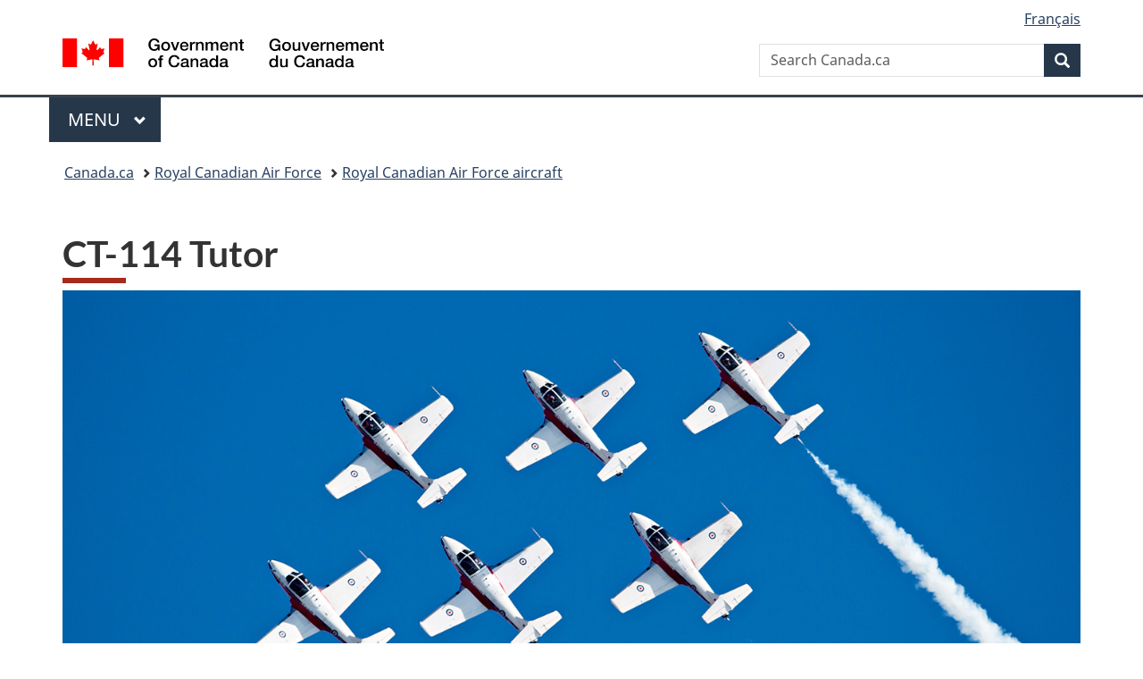

--- FILE ---
content_type: text/html;charset=utf-8
request_url: https://www.canada.ca/en/air-force/services/aircraft/ct-114.html
body_size: 6880
content:
<!doctype html>


<html class="no-js" dir="ltr" lang="en" xmlns="http://www.w3.org/1999/xhtml">

<head prefix="og: http://ogp.me/ns#">
    
<meta http-equiv="X-UA-Compatible" content="IE=edge"/>
<meta charset="utf-8"/>
<title>CT-114 Tutor - Aircraft - Royal Canadian Air Force - Canada.ca</title>
<meta content="width=device-width,initial-scale=1" name="viewport"/>


	<link rel="schema.dcterms" href="http://purl.org/dc/terms/"/>
	<link rel="canonical" href="https://www.canada.ca/en/air-force/services/aircraft/ct-114.html"/>
    <link rel="alternate" hreflang="en" href="https://www.canada.ca/en/air-force/services/aircraft/ct-114.html"/>
	
        <link rel="alternate" hreflang="fr" href="https://www.canada.ca/fr/force-aerienne/services/aeronefs/ct-114.html"/>
	
	
		<meta name="description" content="Description of the CT-114 Tutor"/>
	
	
		<meta name="keywords" content="ct-114, tutor, snowbirds, tudor, Trainer, aircraft, Royal Canadian Air Force, RCAF, Air Force, Canada's Air Force"/>
	
	
		<meta name="author" content="National Defence"/>
	
	
		<meta name="dcterms.title" content="CT-114 Tutor - Aircraft - Royal Canadian Air Force"/>
	
	
		<meta name="dcterms.description" content="Description of the CT-114 Tutor"/>
	
	
		<meta name="dcterms.creator" content="National Defence"/>
	
	
	
		<meta name="dcterms.language" title="ISO639-2/T" content="eng"/>
	
	
		<meta name="dcterms.subject" title="gccore" content="Armed forces"/>
	
	
		<meta name="dcterms.issued" title="W3CDTF" content="2013-04-10"/>
	
	
		<meta name="dcterms.modified" title="W3CDTF" content="2025-08-22"/>
	
	
	
		<meta name="dcterms.spatial" content="Canada"/>
	
	
		<meta name="dcterms.type" content="not available"/>
	
	
	
	
	
		<meta name="dcterms.identifier" content="National_Defence"/>
	
	
	
        



	<meta prefix="fb: https://www.facebook.com/2008/fbml" property="fb:pages" content="378967748836213, 160339344047502, 184605778338568, 237796269600506, 10860597051, 14498271095, 209857686718, 160504807323251, 111156792247197, 113429762015861, 502566449790031, 312292485564363, 1471831713076413, 22724568071, 17294463927, 1442463402719857, 247990812241506, 730097607131117, 1142481292546228, 1765602380419601, 131514060764735, 307780276294187, 427238637642566, 525934210910141, 1016214671785090, 192657607776229, 586856208161152, 1146080748799944, 408143085978521, 490290084411688, 163828286987751, 565688503775086, 460123390028, 318424514044, 632493333805962, 370233926766473, 173004244677, 1562729973959056, 362400293941960, 769857139754987, 167891083224996, 466882737009651, 126404198009505, 135409166525475, 664638680273646, 169011506491295, 217171551640146, 182842831756930, 1464645710444681, 218822426028, 218740415905, 123326971154939, 125058490980757, 1062292210514762, 1768389106741505, 310939332270090, 285960408117397, 985916134909087, 655533774808209, 1522633664630497, 686814348097821, 230798677012118, 320520588000085, 103201203106202, 273375356172196, 61263506236, 353102841161, 1061339807224729, 1090791104267764, 395867780593657, 1597876400459657, 388427768185631, 937815283021844, 207409132619743, 1952090675003143, 206529629372368, 218566908564369, 175257766291975, 118472908172897, 767088219985590, 478573952173735, 465264530180856, 317418191615817, 428040827230778, 222493134493922, 196833853688656, 194633827256676, 252002641498535, 398018420213195, 265626156847421, 202442683196210, 384350631577399, 385499078129720, 178433945604162, 398240836869162, 326182960762584, 354672164565195, 375081249171867, 333050716732105, 118996871563050, 240349086055056, 119579301504003, 185184131584797, 333647780005544, 306255172770146, 369589566399283, 117461228379000, 349774478396157, 201995959908210, 307017162692056, 145928592172074, 122656527842056">


	


    


	<script src="//assets.adobedtm.com/be5dfd287373/abb618326704/launch-3eac5e076135.min.js"></script>










<link rel="stylesheet" href="https://use.fontawesome.com/releases/v5.15.4/css/all.css" integrity="sha256-mUZM63G8m73Mcidfrv5E+Y61y7a12O5mW4ezU3bxqW4=" crossorigin="anonymous"/>
<script blocking="render" src="/etc/designs/canada/wet-boew/js/gcdsloader.min.js"></script>
<link rel="stylesheet" href="/etc/designs/canada/wet-boew/css/theme.min.css"/>
<link href="/etc/designs/canada/wet-boew/assets/favicon.ico" rel="icon" type="image/x-icon"/>
<noscript><link rel="stylesheet" href="/etc/designs/canada/wet-boew/css/noscript.min.css"/></noscript>







                              <script>!function(a){var e="https://s.go-mpulse.net/boomerang/",t="addEventListener";if("False"=="True")a.BOOMR_config=a.BOOMR_config||{},a.BOOMR_config.PageParams=a.BOOMR_config.PageParams||{},a.BOOMR_config.PageParams.pci=!0,e="https://s2.go-mpulse.net/boomerang/";if(window.BOOMR_API_key="KBFUZ-C9D7G-RB8SX-GRGEN-HGMC9",function(){function n(e){a.BOOMR_onload=e&&e.timeStamp||(new Date).getTime()}if(!a.BOOMR||!a.BOOMR.version&&!a.BOOMR.snippetExecuted){a.BOOMR=a.BOOMR||{},a.BOOMR.snippetExecuted=!0;var i,_,o,r=document.createElement("iframe");if(a[t])a[t]("load",n,!1);else if(a.attachEvent)a.attachEvent("onload",n);r.src="javascript:void(0)",r.title="",r.role="presentation",(r.frameElement||r).style.cssText="width:0;height:0;border:0;display:none;",o=document.getElementsByTagName("script")[0],o.parentNode.insertBefore(r,o);try{_=r.contentWindow.document}catch(O){i=document.domain,r.src="javascript:var d=document.open();d.domain='"+i+"';void(0);",_=r.contentWindow.document}_.open()._l=function(){var a=this.createElement("script");if(i)this.domain=i;a.id="boomr-if-as",a.src=e+"KBFUZ-C9D7G-RB8SX-GRGEN-HGMC9",BOOMR_lstart=(new Date).getTime(),this.body.appendChild(a)},_.write("<bo"+'dy onload="document._l();">'),_.close()}}(),"".length>0)if(a&&"performance"in a&&a.performance&&"function"==typeof a.performance.setResourceTimingBufferSize)a.performance.setResourceTimingBufferSize();!function(){if(BOOMR=a.BOOMR||{},BOOMR.plugins=BOOMR.plugins||{},!BOOMR.plugins.AK){var e=""=="true"?1:0,t="",n="aoaubsicc2txg2kcgbka-f-4186e30d9-clientnsv4-s.akamaihd.net",i="false"=="true"?2:1,_={"ak.v":"39","ak.cp":"368225","ak.ai":parseInt("231651",10),"ak.ol":"0","ak.cr":9,"ak.ipv":4,"ak.proto":"h2","ak.rid":"b5a5528","ak.r":51208,"ak.a2":e,"ak.m":"dscb","ak.n":"essl","ak.bpcip":"3.129.64.0","ak.cport":51502,"ak.gh":"23.209.83.25","ak.quicv":"","ak.tlsv":"tls1.3","ak.0rtt":"","ak.0rtt.ed":"","ak.csrc":"-","ak.acc":"","ak.t":"1765945428","ak.ak":"hOBiQwZUYzCg5VSAfCLimQ==rIOMM762QXOu14Y9EIANX0aRZeTDoTQQc12VSdKDsoqk94djgrBKmMVbPHoa1VcC8rgVVwTawoWCIfUfB4dKXCDvNyrSj6w0uW7HYLNIYjMKYzGnQrTbi+B43gsuLHs20X6rxvQPjqXPWxWY2H12miyeJ09mrh7U55l2fxJKmTqFpyXPYPu+7CfHnz0bW+01DAhTbs/pnDWcWagQMGKYtYCfUqo0+uZrS7RXBRHc4GEHFHoInyjf5hrX+1wbBTZSoSxiHYoFztx3Ie5Rib3mLCym38Gr3pMnjQNkGNG1bP/XFR1NY97aN1ikNGhZ3n/is+pQiI2x5R4eBoYTIQODHUVWNV3FY0bgQ0l59V2Y4vQsURbn8hB2HWzyKlJiQ317id0A4lKc91JT2pSTuMBbXBkNfd+c93W3/PuUDWt/UFE=","ak.pv":"817","ak.dpoabenc":"","ak.tf":i};if(""!==t)_["ak.ruds"]=t;var o={i:!1,av:function(e){var t="http.initiator";if(e&&(!e[t]||"spa_hard"===e[t]))_["ak.feo"]=void 0!==a.aFeoApplied?1:0,BOOMR.addVar(_)},rv:function(){var a=["ak.bpcip","ak.cport","ak.cr","ak.csrc","ak.gh","ak.ipv","ak.m","ak.n","ak.ol","ak.proto","ak.quicv","ak.tlsv","ak.0rtt","ak.0rtt.ed","ak.r","ak.acc","ak.t","ak.tf"];BOOMR.removeVar(a)}};BOOMR.plugins.AK={akVars:_,akDNSPreFetchDomain:n,init:function(){if(!o.i){var a=BOOMR.subscribe;a("before_beacon",o.av,null,null),a("onbeacon",o.rv,null,null),o.i=!0}return this},is_complete:function(){return!0}}}}()}(window);</script></head>

<body vocab="http://schema.org/" typeof="WebPage" resource="#wb-webpage" class="">

    




    
        
        
        <div class="newpar new section">

</div>

    
        
        
        <div class="par iparys_inherited">

    
    
    
    
        
        
        <div class="global-header"><nav><ul id="wb-tphp">
	<li class="wb-slc"><a class="wb-sl" href="#wb-cont">Skip to main content</a></li>
	<li class="wb-slc"><a class="wb-sl" href="#wb-info">Skip to &#34;About government&#34;</a></li>
	
</ul></nav>

<header>
	<div id="wb-bnr" class="container">
		<div class="row">
			
			<section id="wb-lng" class="col-xs-3 col-sm-12 pull-right text-right">
    <h2 class="wb-inv">Language selection</h2>
    <div class="row">
        <div class="col-md-12">
            <ul class="list-inline mrgn-bttm-0">
                <li>
                    <a lang="fr" href="/fr/force-aerienne/services/aeronefs/ct-114.html">
                        
                            <span class="hidden-xs" translate="no">Fran&ccedil;ais</span>
                            <abbr title="Fran&ccedil;ais" class="visible-xs h3 mrgn-tp-sm mrgn-bttm-0 text-uppercase" translate="no">fr</abbr>
                        
                        
                    </a>
                </li>
                
                
            </ul>
        </div>
    </div>
</section>
				<div class="brand col-xs-9 col-sm-5 col-md-4" property="publisher" resource="#wb-publisher" typeof="GovernmentOrganization">
					
                    
					
						
						<a href="/en.html" property="url">
							<img src="/etc/designs/canada/wet-boew/assets/sig-blk-en.svg" alt="Government of Canada" property="logo"/>
							<span class="wb-inv"> /
								
								<span lang="fr">Gouvernement du Canada</span>
							</span>
						</a>
					
					<meta property="name" content="Government of Canada"/>
					<meta property="areaServed" typeof="Country" content="Canada"/>
					<link property="logo" href="/etc/designs/canada/wet-boew/assets/wmms-blk.svg"/>
				</div>
				<section id="wb-srch" class="col-lg-offset-4 col-md-offset-4 col-sm-offset-2 col-xs-12 col-sm-5 col-md-4">
					<h2>Search</h2>
					
<form action="/en/sr/srb.html" method="get" name="cse-search-box" role="search">
	<div class="form-group wb-srch-qry">
		
		    <label for="wb-srch-q" class="wb-inv">Search Canada.ca</label>
			<input id="wb-srch-q" list="wb-srch-q-ac" class="wb-srch-q form-control" name="q" type="search" value="" size="34" maxlength="170" placeholder="Search Canada.ca"/>
		    
		

		<datalist id="wb-srch-q-ac">
		</datalist>
	</div>
	<div class="form-group submit">
	<button type="submit" id="wb-srch-sub" class="btn btn-primary btn-small" name="wb-srch-sub"><span class="glyphicon-search glyphicon"></span><span class="wb-inv">Search</span></button>
	</div>
</form>

				</section>
		</div>
	</div>
	<hr/>
	
	<div class="container"><div class="row">
		
        <div class="col-md-8">
        <nav class="gcweb-menu" typeof="SiteNavigationElement">
		<h2 class="wb-inv">Menu</h2>
		<button type="button" aria-haspopup="true" aria-expanded="false"><span class="wb-inv">Main </span>Menu <span class="expicon glyphicon glyphicon-chevron-down"></span></button>
<ul role="menu" aria-orientation="vertical" data-ajax-replace="/content/dam/canada/sitemenu/sitemenu-v2-en.html">
	<li role="presentation"><a role="menuitem" tabindex="-1" href="https://www.canada.ca/en/services/jobs.html">Jobs and the workplace</a></li>
	<li role="presentation"><a role="menuitem" tabindex="-1" href="https://www.canada.ca/en/services/immigration-citizenship.html">Immigration and citizenship</a></li>
	<li role="presentation"><a role="menuitem" tabindex="-1" href="https://travel.gc.ca/">Travel and tourism</a></li>
	<li role="presentation"><a role="menuitem" tabindex="-1" href="https://www.canada.ca/en/services/business.html">Business and industry</a></li>
	<li role="presentation"><a role="menuitem" tabindex="-1" href="https://www.canada.ca/en/services/benefits.html">Benefits</a></li>
	<li role="presentation"><a role="menuitem" tabindex="-1" href="https://www.canada.ca/en/services/health.html">Health</a></li>
	<li role="presentation"><a role="menuitem" tabindex="-1" href="https://www.canada.ca/en/services/taxes.html">Taxes</a></li>
	<li role="presentation"><a role="menuitem" tabindex="-1" href="https://www.canada.ca/en/services/environment.html">Environment and natural resources</a></li>
	<li role="presentation"><a role="menuitem" tabindex="-1" href="https://www.canada.ca/en/services/defence.html">National security and defence</a></li>
	<li role="presentation"><a role="menuitem" tabindex="-1" href="https://www.canada.ca/en/services/culture.html">Culture, history and sport</a></li>
	<li role="presentation"><a role="menuitem" tabindex="-1" href="https://www.canada.ca/en/services/policing.html">Policing, justice and emergencies</a></li>
	<li role="presentation"><a role="menuitem" tabindex="-1" href="https://www.canada.ca/en/services/transport.html">Transport and infrastructure</a></li>
	<li role="presentation"><a role="menuitem" tabindex="-1" href="https://www.international.gc.ca/world-monde/index.aspx?lang=eng">Canada and the world</a></li>
	<li role="presentation"><a role="menuitem" tabindex="-1" href="https://www.canada.ca/en/services/finance.html">Money and finances</a></li>
	<li role="presentation"><a role="menuitem" tabindex="-1" href="https://www.canada.ca/en/services/science.html">Science and innovation</a></li>
	<li role="presentation"><a role="menuitem" tabindex="-1" href="https://www.canada.ca/en/services/life-events.html">Manage life events</a></li>
</ul>

		
        </nav>   
        </div>
		
		
		
    </div></div>
	
		<nav id="wb-bc" property="breadcrumb"><h2 class="wb-inv">You are here:</h2><div class="container"><ol class="breadcrumb">
<li><a href='/en.html'>Canada.ca</a></li>
<li><a href='/en/air-force.html'>Royal Canadian Air Force</a></li>
<li><a href='/en/air-force/services/aircraft.html'>Royal Canadian Air Force aircraft</a></li>
</ol></div></nav>


	

  
</header>
</div>

    

</div>

    




	



    
    

    
    
        <main property="mainContentOfPage" resource="#wb-main" typeof="WebPageElement" class="container">
            
            <div class="mwstitle section">

    <h1 property="name" id="wb-cont" dir="ltr">
CT-114 Tutor</h1>
	</div>
<div class="mwsgeneric-base-html parbase section">



    <figure class="mrgn-bttm-lg"> <img alt="CT-114 Tutor" class="img-responsive center-block" src="/content/dam/rcaf-arc/images/aircraft-current/ct-114/cx04-2017-0135-103.jpg"> </figure>
<p class="lead">The <span class="nowrap">CT-114 Tutor</span> is flown by the Canadian Forces Snowbirds demonstration team at public events throughout North America.</p>
<p>The Snowbirds showcase the high level of skill, professionalism, teamwork, discipline and dedication inherent in the Canadian Armed Forces.</p>
<p>The Tutor was the primary jet trainer for the Royal Canadian Air Force until 2000. The Tutors flown by the Snowbirds are slightly modified for show features and enhanced performance during low-level aerobatic flying.</p>
<div class="clearfix mrgn-tp-lg"></div>
<div class="table-responsive">
  <table class="table text-left col-md-12">
    <colgroup>
    <col class="col-md-6">
    <col class="col-md-6">
    </colgroup>
    <tbody>
      <tr>
        <th scope="row">Length:</th>
        <td>9.75&nbsp;m </td>
      </tr>
      <tr>
        <th scope="row">Wingspan:</th>
        <td>11.12&nbsp;m </td>
      </tr>
      <tr>
        <th scope="row">Height:</th>
        <td>2.84&nbsp;m </td>
      </tr>
      <tr>
        <th scope="row">Empty weight:</th>
        <td>2,409&nbsp;kg </td>
      </tr>
      <tr>
        <th scope="row">Maximum standard thrust:</th>
        <td>1,225&nbsp;kg </td>
      </tr>
      <tr>
        <th scope="row">Maximum speed:</th>
        <td>763&nbsp;km/h </td>
      </tr>
      <tr>
        <th scope="row">Range:</th>
        <td>648&nbsp;km </td>
      </tr>
      <tr>
        <th scope="row">Location:</th>
        <td>Moose Jaw, Sask. </td>
      </tr>
    </tbody>
  </table>
</div>



</div>


            <section class="pagedetails">
    <h2 class="wb-inv">Page details</h2>

    

    
    
<gcds-date-modified>
	2025-08-22
</gcds-date-modified>


</section>
        </main>
    



    




    
        
        
        <div class="newpar new section">

</div>

    
        
        
        <div class="par iparys_inherited">

    
    
    
    

</div>

    




    




    
        
        
        <div class="newpar new section">

</div>

    
        
        
        <div class="par iparys_inherited">

    
    
    
    
        
        
        <div class="global-footer">
    <footer id="wb-info">
	    <h2 class="wb-inv">About this site</h2>
    	<div class="gc-contextual"><div class="container">
    <nav>
        <h3>Royal Canadian Air Force</h3>
        <ul class="list-col-xs-1 list-col-sm-2 list-col-md-3">
            <li><a href="/en/air-force/articles.html">News</a></li>
        
            <li><a href="https://forces.ca/en/careers/env_2">Join the RCAF</a></li>
        
            <li><a href="/en/department-national-defence/services/contact-us.html">Contact the Department of National Defence</a></li>
        </ul>
    </nav>
</div></div>	
        <div class="gc-main-footer">
			<div class="container">
	<nav>
	<h3>Government of Canada</h3>
	<ul class="list-col-xs-1 list-col-sm-2 list-col-md-3">
		<li><a href="/en/contact.html">All contacts</a></li>
		<li><a href="/en/government/dept.html">Departments and agencies</a></li>
		<li><a href="/en/government/system.html">About government</a></li>
	</ul>
	<h4><span class="wb-inv">Themes and topics</span></h4>
	<ul class="list-unstyled colcount-sm-2 colcount-md-3">			
		<li><a href="/en/services/jobs.html">Jobs</a></li>
		<li><a href="/en/services/immigration-citizenship.html">Immigration and citizenship</a></li>
		<li><a href="https://travel.gc.ca/">Travel and tourism</a></li>
		<li><a href="/en/services/business.html">Business</a></li>
		<li><a href="/en/services/benefits.html">Benefits</a></li>
		<li><a href="/en/services/health.html">Health</a></li>
		<li><a href="/en/services/taxes.html">Taxes</a></li>
		<li><a href="/en/services/environment.html">Environment and natural resources</a></li>
		<li><a href="/en/services/defence.html">National security and defence</a></li>
		<li><a href="/en/services/culture.html">Culture, history and sport</a></li>
		<li><a href="/en/services/policing.html">Policing, justice and emergencies</a></li>
		<li><a href="/en/services/transport.html">Transport and infrastructure</a></li>
		<li><a href="https://www.international.gc.ca/world-monde/index.aspx?lang=eng">Canada and the world</a></li>
		<li><a href="/en/services/finance.html">Money and finances</a></li>
		<li><a href="/en/services/science.html">Science and innovation</a></li>
		<li><a href="/en/services/indigenous-peoples.html">Indigenous Peoples</a></li>
		<li><a href="/en/services/veterans-military.html">Veterans and military</a></li>
		<li><a href="/en/services/youth.html">Youth</a></li>
		<li><a href="/en/services/life-events.html">Manage life events</a></li>		
	</ul>
	</nav>
</div>
	
        </div>
        <div class="gc-sub-footer">
            <div class="container d-flex align-items-center">
            <nav>
                <h3 class="wb-inv">Government of Canada Corporate</h3>
                <ul>
                
                    		<li><a href="https://www.canada.ca/en/social.html">Social media</a></li>
		<li><a href="https://www.canada.ca/en/mobile.html">Mobile applications</a></li>
		<li><a href="https://www.canada.ca/en/government/about-canada-ca.html">About Canada.ca</a></li>
                
                <li><a href="/en/transparency/terms.html">Terms and conditions</a></li>
                <li><a href="/en/transparency/privacy.html">Privacy</a></li>
                </ul>
            </nav>
                <div class="wtrmrk align-self-end">
                    <img src="/etc/designs/canada/wet-boew/assets/wmms-blk.svg" alt="Symbol of the Government of Canada"/>
                </div>
            </div>
        </div>
    </footer>

</div>

    

</div>

    




    







    <script type="text/javascript">_satellite.pageBottom();</script>






<script src="//ajax.googleapis.com/ajax/libs/jquery/2.2.4/jquery.min.js" integrity="sha256-BbhdlvQf/xTY9gja0Dq3HiwQF8LaCRTXxZKRutelT44=" crossorigin="anonymous"></script>
<script src="/etc/designs/canada/wet-boew/js/ep-pp.min.js"></script>
<script src="/etc/designs/canada/wet-boew/js/wet-boew.min.js"></script>
<script src="/etc/designs/canada/wet-boew/js/theme.min.js"></script>




</body>
</html>


--- FILE ---
content_type: text/css
request_url: https://www.canada.ca/etc/designs/canada/wet-boew/css/theme.min.css
body_size: 85222
content:
@charset "utf-8";
/*!
 * @title Web Experience Toolkit (WET) / Boîte à outils de l'expérience Web (BOEW)
 * @license wet-boew.github.io/wet-boew/License-en.html / wet-boew.github.io/wet-boew/Licence-fr.html
 * v18.1.1 - 2025-12-10
 *
 *//*! Global and helpers */#mb-pnl .modal-body h2,#wb-bc li:first-child:before,.dataTables_wrapper .dataTables_paginate .paginate_button.disabled,.pager.disabled,.pager>li.disabled,.pagination.disabled,.pagination>li.disabled,.wb-tabs.carousel-s1 [role=tablist]>li,.wb-tabs.carousel-s2 [role=tablist]>li,.wb-twitter .wb-twitter-notice-end,.wb-twitter .wb-twitter-notice-start,[dir=rtl] #wb-bc li:first-child:before,[dir=rtl] .dataTables_wrapper .dataTables_paginate .paginate_button.disabled,[dir=rtl] .dataTables_wrapper .dataTables_paginate .paginate_button.next:after,[dir=rtl] .dataTables_wrapper .dataTables_paginate .paginate_button.previous:before,[dir=rtl] .pager [rel=next]:after,[dir=rtl] .pager [rel=prev]:before,[dir=rtl] .pagination [rel=next]:after,[dir=rtl] .pagination [rel=prev]:before,table.dataTable thead .sorting-icons,table.dataTable thead .sorting_asc_disabled .sorting-icons:before,table.dataTable thead .sorting_desc_disabled .sorting-icons:after{display:none}.wb-disable .wb-tabs>.tabpanels>details,.wb-disable .wb-tabs>details,.wb-menu .sm.open li,.wb-twitter .wb-twitter-notice-start[tabindex]{display:block}.wb-disable #wb-info,.wb-disable #wb-sec,.wb-disable #wb-sm,.wb-disable #wb-srch,.wb-disable .mfp-hide,.wb-disable .wb-overlay{display:block!important}.wb-menu .active>a,.wb-menu .menu>li a,.wb-menu .menu>li a:focus,.wb-menu .menu>li a:hover{text-decoration:none}.geomap-progress:after,.geomap-progress:before,.wb-mltmd.video.waiting .display:after,.wb-mltmd.video.waiting .display:before,.wb-mltmd.video:not(.playing):not(.waiting):not(.youtube) .display:after,.wb-mltmd.video:not(.playing):not(.waiting):not(.youtube) .display:before{bottom:0;content:" ";height:100px;left:0;margin:auto;position:absolute;right:0;top:0;width:100px}.geomap-progress:after,.wb-mltmd.video.waiting .display:after,.wb-mltmd.video:not(.playing):not(.waiting):not(.youtube) .display:after{z-index:1}.geomap-progress:before,.wb-mltmd.video.waiting .display:before,.wb-mltmd.video:not(.playing):not(.waiting):not(.youtube) .display:before{background:rgba(0,0,0,.7);border-radius:10px}.geomap-progress:after,.wb-mltmd.video.waiting .display:after{-webkit-animation-duration:.5s;animation-duration:.5s;-webkit-animation-iteration-count:infinite;animation-iteration-count:infinite;-webkit-animation-name:spin;animation-name:spin;-webkit-animation-timing-function:linear;animation-timing-function:linear;color:#fff;content:"\e031";height:1em;line-height:1.03;width:1em;z-index:2;font-family:"Glyphicons Halflings";font-size:3.5em}/*! Reset and dependencies *//*! normalize.css v3.0.3 | MIT License | github.com/necolas/normalize.css */html{font-family:sans-serif;-ms-text-size-adjust:100%;-webkit-text-size-adjust:100%}body{margin:0}article,aside,details,figcaption,figure,footer,header,hgroup,main,menu,nav,section,summary{display:block}audio,canvas,progress,video{display:inline-block;vertical-align:baseline}audio:not([controls]){display:none;height:0}[hidden],template{display:none}a{background-color:transparent}a:active,a:hover{outline:0}abbr[title]{border-bottom:none;text-decoration:underline;-webkit-text-decoration:underline dotted;text-decoration:underline dotted}b,strong{font-weight:700}dfn{font-style:italic}h1{font-size:2em;margin:.67em 0}mark{background:#ff0;color:#000}small{font-size:80%}sub,sup{font-size:75%;line-height:0;position:relative;vertical-align:baseline}sup{top:-.5em}sub{bottom:-.25em}img{border:0}svg:not(:root){overflow:hidden}figure{margin:1em 40px}hr{-webkit-box-sizing:content-box;box-sizing:content-box;height:0}pre{overflow:auto}code,kbd,pre,samp{font-family:monospace,monospace;font-size:1em}button,input,optgroup,select,textarea{color:inherit;font:inherit;margin:0}button{overflow:visible}button,select{text-transform:none}button,html input[type=button],input[type=reset],input[type=submit]{-webkit-appearance:button;cursor:pointer}button[disabled],html input[disabled]{cursor:default}button::-moz-focus-inner,input::-moz-focus-inner{border:0;padding:0}input{line-height:normal}input[type=checkbox],input[type=radio]{-webkit-box-sizing:border-box;box-sizing:border-box;padding:0}input[type=number]::-webkit-inner-spin-button,input[type=number]::-webkit-outer-spin-button{height:auto}input[type=search]{-webkit-appearance:textfield;-webkit-box-sizing:content-box;box-sizing:content-box}input[type=search]::-webkit-search-cancel-button,input[type=search]::-webkit-search-decoration{-webkit-appearance:none}fieldset{border:1px solid silver;margin:0 2px;padding:.35em .625em .75em}legend{border:0;padding:0}textarea{overflow:auto}optgroup{font-weight:700}table{border-collapse:collapse;border-spacing:0}td,th{padding:0}a:active,a:hover{outline:revert}/*! Source: https://github.com/h5bp/html5-boilerplate/blob/master/src/css/main.css */@media print{*,:after,:before{color:#000!important;text-shadow:none!important;background:0 0!important;-webkit-box-shadow:none!important;box-shadow:none!important}a,a:visited{text-decoration:underline}a[href]:after{content:" (" attr(href) ")"}abbr[title]:after{content:" (" attr(title) ")"}a[href^="#"]:after,a[href^="javascript:"]:after{content:""}blockquote,pre{border:1px solid #999;page-break-inside:avoid}thead{display:table-header-group}img,tr{page-break-inside:avoid}img{max-width:100%!important}h2,h3,p{orphans:3;widows:3}h2,h3{page-break-after:avoid}.navbar{display:none}.btn>.caret,.dropup>.btn>.caret{border-top-color:#000!important}.label{border:1px solid #000}.table{border-collapse:collapse!important}.table td,.table th{background-color:#fff!important}.table-bordered td,.table-bordered th{border:1px solid #ddd!important}}@font-face{font-family:"Glyphicons Halflings";src:url("../../wet-boew/fonts/glyphicons-halflings-regular.eot");src:url("../../wet-boew/fonts/glyphicons-halflings-regular.eot?#iefix") format("embedded-opentype"),url("../../wet-boew/fonts/glyphicons-halflings-regular.woff2") format("woff2"),url("../../wet-boew/fonts/glyphicons-halflings-regular.woff") format("woff"),url("../../wet-boew/fonts/glyphicons-halflings-regular.ttf") format("truetype"),url("../../wet-boew/fonts/glyphicons-halflings-regular.svg#glyphicons_halflingsregular") format("svg")}.glyphicon{position:relative;top:1px;display:inline-block;font-family:"Glyphicons Halflings";font-style:normal;font-weight:400;line-height:1;-webkit-font-smoothing:antialiased;-moz-osx-font-smoothing:grayscale}.glyphicon-asterisk:before{content:"*"}.glyphicon-plus:before{content:"+"}.glyphicon-eur:before,.glyphicon-euro:before{content:"€"}.glyphicon-minus:before{content:"−"}.glyphicon-cloud:before{content:"☁"}.glyphicon-envelope:before{content:"✉"}.glyphicon-pencil:before{content:"✏"}.glyphicon-glass:before{content:"\e001"}.glyphicon-music:before{content:"\e002"}.glyphicon-search:before{content:"\e003"}.glyphicon-heart:before{content:"\e005"}.glyphicon-star:before{content:"\e006"}.glyphicon-star-empty:before{content:"\e007"}.glyphicon-user:before{content:"\e008"}.glyphicon-film:before{content:"\e009"}.glyphicon-th-large:before{content:"\e010"}.glyphicon-th:before{content:"\e011"}.glyphicon-th-list:before{content:"\e012"}.glyphicon-ok:before{content:"\e013"}.glyphicon-remove:before{content:"\e014"}.glyphicon-zoom-in:before{content:"\e015"}.glyphicon-zoom-out:before{content:"\e016"}.glyphicon-off:before{content:"\e017"}.glyphicon-signal:before{content:"\e018"}.glyphicon-cog:before{content:"\e019"}.glyphicon-trash:before{content:"\e020"}.glyphicon-home:before{content:"\e021"}.glyphicon-file:before{content:"\e022"}.glyphicon-time:before{content:"\e023"}.glyphicon-road:before{content:"\e024"}.glyphicon-download-alt:before{content:"\e025"}.glyphicon-download:before{content:"\e026"}.glyphicon-upload:before{content:"\e027"}.glyphicon-inbox:before{content:"\e028"}.glyphicon-play-circle:before{content:"\e029"}.glyphicon-repeat:before{content:"\e030"}.glyphicon-refresh:before{content:"\e031"}.glyphicon-list-alt:before{content:"\e032"}.glyphicon-lock:before{content:"\e033"}.glyphicon-flag:before{content:"\e034"}.glyphicon-headphones:before{content:"\e035"}.glyphicon-volume-off:before{content:"\e036"}.glyphicon-volume-down:before{content:"\e037"}.glyphicon-volume-up:before{content:"\e038"}.glyphicon-qrcode:before{content:"\e039"}.glyphicon-barcode:before{content:"\e040"}.glyphicon-tag:before{content:"\e041"}.glyphicon-tags:before{content:"\e042"}.glyphicon-book:before{content:"\e043"}.glyphicon-bookmark:before{content:"\e044"}.glyphicon-print:before{content:"\e045"}.glyphicon-camera:before{content:"\e046"}.glyphicon-font:before{content:"\e047"}.glyphicon-bold:before{content:"\e048"}.glyphicon-italic:before{content:"\e049"}.glyphicon-text-height:before{content:"\e050"}.glyphicon-text-width:before{content:"\e051"}.glyphicon-align-left:before{content:"\e052"}.glyphicon-align-center:before{content:"\e053"}.glyphicon-align-right:before{content:"\e054"}.glyphicon-align-justify:before{content:"\e055"}.glyphicon-list:before{content:"\e056"}.glyphicon-indent-left:before{content:"\e057"}.glyphicon-indent-right:before{content:"\e058"}.glyphicon-facetime-video:before{content:"\e059"}.glyphicon-picture:before{content:"\e060"}.glyphicon-map-marker:before{content:"\e062"}.glyphicon-adjust:before{content:"\e063"}.glyphicon-tint:before{content:"\e064"}.glyphicon-edit:before{content:"\e065"}.glyphicon-share:before{content:"\e066"}.glyphicon-check:before{content:"\e067"}.glyphicon-move:before{content:"\e068"}.glyphicon-step-backward:before{content:"\e069"}.glyphicon-fast-backward:before{content:"\e070"}.glyphicon-backward:before{content:"\e071"}.glyphicon-play:before{content:"\e072"}.glyphicon-pause:before{content:"\e073"}.glyphicon-stop:before{content:"\e074"}.glyphicon-forward:before{content:"\e075"}.glyphicon-fast-forward:before{content:"\e076"}.glyphicon-step-forward:before{content:"\e077"}.glyphicon-eject:before{content:"\e078"}.glyphicon-chevron-left:before{content:"\e079"}.glyphicon-chevron-right:before{content:"\e080"}.glyphicon-plus-sign:before{content:"\e081"}.glyphicon-minus-sign:before{content:"\e082"}.glyphicon-remove-sign:before{content:"\e083"}.glyphicon-ok-sign:before{content:"\e084"}.glyphicon-question-sign:before{content:"\e085"}.glyphicon-info-sign:before{content:"\e086"}.glyphicon-screenshot:before{content:"\e087"}.glyphicon-remove-circle:before{content:"\e088"}.glyphicon-ok-circle:before{content:"\e089"}.glyphicon-ban-circle:before{content:"\e090"}.glyphicon-arrow-left:before{content:"\e091"}.glyphicon-arrow-right:before{content:"\e092"}.glyphicon-arrow-up:before{content:"\e093"}.glyphicon-arrow-down:before{content:"\e094"}.glyphicon-share-alt:before{content:"\e095"}.glyphicon-resize-full:before{content:"\e096"}.glyphicon-resize-small:before{content:"\e097"}.glyphicon-exclamation-sign:before{content:"\e101"}.glyphicon-gift:before{content:"\e102"}.glyphicon-leaf:before{content:"\e103"}.glyphicon-fire:before{content:"\e104"}.glyphicon-eye-open:before{content:"\e105"}.glyphicon-eye-close:before{content:"\e106"}.glyphicon-warning-sign:before{content:"\e107"}.glyphicon-plane:before{content:"\e108"}.glyphicon-calendar:before{content:"\e109"}.glyphicon-random:before{content:"\e110"}.glyphicon-comment:before{content:"\e111"}.glyphicon-magnet:before{content:"\e112"}.glyphicon-chevron-up:before{content:"\e113"}.glyphicon-chevron-down:before{content:"\e114"}.glyphicon-retweet:before{content:"\e115"}.glyphicon-shopping-cart:before{content:"\e116"}.glyphicon-folder-close:before{content:"\e117"}.glyphicon-folder-open:before{content:"\e118"}.glyphicon-resize-vertical:before{content:"\e119"}.glyphicon-resize-horizontal:before{content:"\e120"}.glyphicon-hdd:before{content:"\e121"}.glyphicon-bullhorn:before{content:"\e122"}.glyphicon-bell:before{content:"\e123"}.glyphicon-certificate:before{content:"\e124"}.glyphicon-thumbs-up:before{content:"\e125"}.glyphicon-thumbs-down:before{content:"\e126"}.glyphicon-hand-right:before{content:"\e127"}.glyphicon-hand-left:before{content:"\e128"}.glyphicon-hand-up:before{content:"\e129"}.glyphicon-hand-down:before{content:"\e130"}.glyphicon-circle-arrow-right:before{content:"\e131"}.glyphicon-circle-arrow-left:before{content:"\e132"}.glyphicon-circle-arrow-up:before{content:"\e133"}.glyphicon-circle-arrow-down:before{content:"\e134"}.glyphicon-globe:before{content:"\e135"}.glyphicon-wrench:before{content:"\e136"}.glyphicon-tasks:before{content:"\e137"}.glyphicon-filter:before{content:"\e138"}.glyphicon-briefcase:before{content:"\e139"}.glyphicon-fullscreen:before{content:"\e140"}.glyphicon-dashboard:before{content:"\e141"}.glyphicon-paperclip:before{content:"\e142"}.glyphicon-heart-empty:before{content:"\e143"}.glyphicon-link:before{content:"\e144"}.glyphicon-phone:before{content:"\e145"}.glyphicon-pushpin:before{content:"\e146"}.glyphicon-usd:before{content:"\e148"}.glyphicon-gbp:before{content:"\e149"}.glyphicon-sort:before{content:"\e150"}.glyphicon-sort-by-alphabet:before{content:"\e151"}.glyphicon-sort-by-alphabet-alt:before{content:"\e152"}.glyphicon-sort-by-order:before{content:"\e153"}.glyphicon-sort-by-order-alt:before{content:"\e154"}.glyphicon-sort-by-attributes:before{content:"\e155"}.glyphicon-sort-by-attributes-alt:before{content:"\e156"}.glyphicon-unchecked:before{content:"\e157"}.glyphicon-expand:before{content:"\e158"}.glyphicon-collapse-down:before{content:"\e159"}.glyphicon-collapse-up:before{content:"\e160"}.glyphicon-log-in:before{content:"\e161"}.glyphicon-flash:before{content:"\e162"}.glyphicon-log-out:before{content:"\e163"}.glyphicon-new-window:before{content:"\e164"}.glyphicon-record:before{content:"\e165"}.glyphicon-save:before{content:"\e166"}.glyphicon-open:before{content:"\e167"}.glyphicon-saved:before{content:"\e168"}.glyphicon-import:before{content:"\e169"}.glyphicon-export:before{content:"\e170"}.glyphicon-send:before{content:"\e171"}.glyphicon-floppy-disk:before{content:"\e172"}.glyphicon-floppy-saved:before{content:"\e173"}.glyphicon-floppy-remove:before{content:"\e174"}.glyphicon-floppy-save:before{content:"\e175"}.glyphicon-floppy-open:before{content:"\e176"}.glyphicon-credit-card:before{content:"\e177"}.glyphicon-transfer:before{content:"\e178"}.glyphicon-cutlery:before{content:"\e179"}.glyphicon-header:before{content:"\e180"}.glyphicon-compressed:before{content:"\e181"}.glyphicon-earphone:before{content:"\e182"}.glyphicon-phone-alt:before{content:"\e183"}.glyphicon-tower:before{content:"\e184"}.glyphicon-stats:before{content:"\e185"}.glyphicon-sd-video:before{content:"\e186"}.glyphicon-hd-video:before{content:"\e187"}.glyphicon-subtitles:before{content:"\e188"}.glyphicon-sound-stereo:before{content:"\e189"}.glyphicon-sound-dolby:before{content:"\e190"}.glyphicon-sound-5-1:before{content:"\e191"}.glyphicon-sound-6-1:before{content:"\e192"}.glyphicon-sound-7-1:before{content:"\e193"}.glyphicon-copyright-mark:before{content:"\e194"}.glyphicon-registration-mark:before{content:"\e195"}.glyphicon-cloud-download:before{content:"\e197"}.glyphicon-cloud-upload:before{content:"\e198"}.glyphicon-tree-conifer:before{content:"\e199"}.glyphicon-tree-deciduous:before{content:"\e200"}.glyphicon-cd:before{content:"\e201"}.glyphicon-save-file:before{content:"\e202"}.glyphicon-open-file:before{content:"\e203"}.glyphicon-level-up:before{content:"\e204"}.glyphicon-copy:before{content:"\e205"}.glyphicon-paste:before{content:"\e206"}.glyphicon-alert:before{content:"\e209"}.glyphicon-equalizer:before{content:"\e210"}.glyphicon-king:before{content:"\e211"}.glyphicon-queen:before{content:"\e212"}.glyphicon-pawn:before{content:"\e213"}.glyphicon-bishop:before{content:"\e214"}.glyphicon-knight:before{content:"\e215"}.glyphicon-baby-formula:before{content:"\e216"}.glyphicon-tent:before{content:"⛺"}.glyphicon-blackboard:before{content:"\e218"}.glyphicon-bed:before{content:"\e219"}.glyphicon-apple:before{content:"\f8ff"}.glyphicon-erase:before{content:"\e221"}.glyphicon-hourglass:before{content:"⌛"}.glyphicon-lamp:before{content:"\e223"}.glyphicon-duplicate:before{content:"\e224"}.glyphicon-piggy-bank:before{content:"\e225"}.glyphicon-scissors:before{content:"\e226"}.glyphicon-bitcoin:before{content:"\e227"}.glyphicon-btc:before{content:"\e227"}.glyphicon-xbt:before{content:"\e227"}.glyphicon-yen:before{content:"¥"}.glyphicon-jpy:before{content:"¥"}.glyphicon-ruble:before{content:"₽"}.glyphicon-rub:before{content:"₽"}.glyphicon-scale:before{content:"\e230"}.glyphicon-ice-lolly:before{content:"\e231"}.glyphicon-ice-lolly-tasted:before{content:"\e232"}.glyphicon-education:before{content:"\e233"}.glyphicon-option-horizontal:before{content:"\e234"}.glyphicon-option-vertical:before{content:"\e235"}.glyphicon-menu-hamburger:before{content:"\e236"}.glyphicon-modal-window:before{content:"\e237"}.glyphicon-oil:before{content:"\e238"}.glyphicon-grain:before{content:"\e239"}.glyphicon-sunglasses:before{content:"\e240"}.glyphicon-text-size:before{content:"\e241"}.glyphicon-text-color:before{content:"\e242"}.glyphicon-text-background:before{content:"\e243"}.glyphicon-object-align-top:before{content:"\e244"}.glyphicon-object-align-bottom:before{content:"\e245"}.glyphicon-object-align-horizontal:before{content:"\e246"}.glyphicon-object-align-left:before{content:"\e247"}.glyphicon-object-align-vertical:before{content:"\e248"}.glyphicon-object-align-right:before{content:"\e249"}.glyphicon-triangle-right:before{content:"\e250"}.glyphicon-triangle-left:before{content:"\e251"}.glyphicon-triangle-bottom:before{content:"\e252"}.glyphicon-triangle-top:before{content:"\e253"}.glyphicon-console:before{content:"\e254"}.glyphicon-superscript:before{content:"\e255"}.glyphicon-subscript:before{content:"\e256"}.glyphicon-menu-left:before{content:"\e257"}.glyphicon-menu-right:before{content:"\e258"}.glyphicon-menu-down:before{content:"\e259"}.glyphicon-menu-up:before{content:"\e260"}/*! Core - HTML */main .glyphicon{top:2px}.glyphicon-error{color:#96323a;font-size:400%}@font-face{font-family:gcweb;font-style:normal;font-weight:400;src:url("../fonts/gcweb_0c4a4eb7974d0a7287c93c02965f9b3f.eot"),url("../fonts/gcweb_0c4a4eb7974d0a7287c93c02965f9b3f.eot?#iefix") format("embedded-opentype"),url("../fonts/gcweb_0c4a4eb7974d0a7287c93c02965f9b3f.woff") format("woff"),url("../fonts/gcweb_0c4a4eb7974d0a7287c93c02965f9b3f.ttf") format("truetype"),url("../fonts/gcweb_0c4a4eb7974d0a7287c93c02965f9b3f.svg#gcweb") format("svg")}.cndwrdmrk:after,.cndwrdmrk:before,.icn-sig-en:before,.icn-sig-fr:before{display:block;-webkit-font-smoothing:antialiased;line-height:1;text-decoration:none;text-shadow:0 0 1px rgba(0,0,0,.3);-webkit-text-stroke:1px transparent;text-transform:none;-webkit-transform:rotate(0);transform:rotate(0);font-family:gcweb;font-style:normal;font-variant:normal;font-weight:400}.icn-sig-en,.icn-sig-fr{color:#fff;display:inline-block;font-size:1.5em;padding:.7em 0 .5em}.icn-sig-en:before,.icn-sig-fr:before{position:relative}.icn-sig-fr:before,:root .icn-sig-en:before{left:-10em}.icn-sig-en:before{content:"\f102"}.icn-sig-fr:before{content:"\f103"}.cndwrdmrk{font-size:3.5em;min-width:100%;position:relative;text-decoration:none}.cndwrdmrk:after,.cndwrdmrk:before{display:inline;position:relative}.cndwrdmrk:before{color:#000;content:"\f100"}.cndwrdmrk:after{color:red;content:"\f101";left:-1em}@font-face{font-display:optional;font-family:"Noto Sans";font-style:italic;font-weight:400;src:url("https://fonts.gstatic.com/s/notosans/v25/o-0OIpQlx3QUlC5A4PNr4ARMQ_m87A.woff2") format("woff2");unicode-range:U+0100-024F,U+0259,U+1E00-1EFF,U+2020,U+20A0-20AB,U+20AD-20CF,U+2113,U+2C60-2C7F,U+A720-A7FF}@font-face{font-display:fallback;font-family:"Noto Sans";font-style:italic;font-weight:400;src:url("https://fonts.gstatic.com/s/notosans/v25/o-0OIpQlx3QUlC5A4PNr4ARCQ_k.woff2") format("woff2");unicode-range:U+0000-00FF,U+0131,U+0152-0153,U+02BB-02BC,U+02C6,U+02DA,U+02DC,U+2000-206F,U+2074,U+20AC,U+2122,U+2191,U+2193,U+2212,U+2215,U+FEFF,U+FFFD}@font-face{font-display:optional;font-family:"Noto Sans";font-style:italic;font-weight:700;src:url("https://fonts.gstatic.com/s/notosans/v25/o-0TIpQlx3QUlC5A4PNr4Az5ZuyNzW1aPQ.woff2") format("woff2");unicode-range:U+0100-024F,U+0259,U+1E00-1EFF,U+2020,U+20A0-20AB,U+20AD-20CF,U+2113,U+2C60-2C7F,U+A720-A7FF}@font-face{font-display:optional;font-family:"Noto Sans";font-style:italic;font-weight:700;src:url("https://fonts.gstatic.com/s/notosans/v25/o-0TIpQlx3QUlC5A4PNr4Az5ZuyDzW0.woff2") format("woff2");unicode-range:U+0000-00FF,U+0131,U+0152-0153,U+02BB-02BC,U+02C6,U+02DA,U+02DC,U+2000-206F,U+2074,U+20AC,U+2122,U+2191,U+2193,U+2212,U+2215,U+FEFF,U+FFFD}@font-face{font-display:optional;font-family:"Noto Sans";font-style:normal;font-weight:400;src:url("https://fonts.gstatic.com/s/notosans/v25/o-0IIpQlx3QUlC5A4PNr6zRAW_0.woff2") format("woff2");unicode-range:U+0100-024F,U+0259,U+1E00-1EFF,U+2020,U+20A0-20AB,U+20AD-20CF,U+2113,U+2C60-2C7F,U+A720-A7FF}@font-face{font-display:fallback;font-family:"Noto Sans";font-style:normal;font-weight:400;src:url("https://fonts.gstatic.com/s/notosans/v25/o-0IIpQlx3QUlC5A4PNr5TRA.woff2") format("woff2");unicode-range:U+0000-00FF,U+0131,U+0152-0153,U+02BB-02BC,U+02C6,U+02DA,U+02DC,U+2000-206F,U+2074,U+20AC,U+2122,U+2191,U+2193,U+2212,U+2215,U+FEFF,U+FFFD}@font-face{font-display:optional;font-family:"Noto Sans";font-style:normal;font-weight:700;src:url("https://fonts.gstatic.com/s/notosans/v25/o-0NIpQlx3QUlC5A4PNjXhFVatyB1Wk.woff2") format("woff2");unicode-range:U+0100-024F,U+0259,U+1E00-1EFF,U+2020,U+20A0-20AB,U+20AD-20CF,U+2113,U+2C60-2C7F,U+A720-A7FF}@font-face{font-display:fallback;font-family:"Noto Sans";font-style:normal;font-weight:700;src:url("https://fonts.gstatic.com/s/notosans/v25/o-0NIpQlx3QUlC5A4PNjXhFVZNyB.woff2") format("woff2");unicode-range:U+0000-00FF,U+0131,U+0152-0153,U+02BB-02BC,U+02C6,U+02DA,U+02DC,U+2000-206F,U+2074,U+20AC,U+2122,U+2191,U+2193,U+2212,U+2215,U+FEFF,U+FFFD}@font-face{font-display:optional;font-family:Lato;font-style:italic;font-weight:400;src:url("https://fonts.gstatic.com/s/lato/v22/S6u8w4BMUTPHjxsAUi-qJCY.woff2") format("woff2");unicode-range:U+0100-024F,U+0259,U+1E00-1EFF,U+2020,U+20A0-20AB,U+20AD-20CF,U+2113,U+2C60-2C7F,U+A720-A7FF}@font-face{font-display:fallback;font-family:Lato;font-style:italic;font-weight:400;src:url("https://fonts.gstatic.com/s/lato/v22/S6u8w4BMUTPHjxsAXC-q.woff2") format("woff2");unicode-range:U+0000-00FF,U+0131,U+0152-0153,U+02BB-02BC,U+02C6,U+02DA,U+02DC,U+2000-206F,U+2074,U+20AC,U+2122,U+2191,U+2193,U+2212,U+2215,U+FEFF,U+FFFD}@font-face{font-display:optional;font-family:Lato;font-style:italic;font-weight:700;src:url("https://fonts.gstatic.com/s/lato/v22/S6u_w4BMUTPHjxsI5wq_FQft1dw.woff2") format("woff2");unicode-range:U+0100-024F,U+0259,U+1E00-1EFF,U+2020,U+20A0-20AB,U+20AD-20CF,U+2113,U+2C60-2C7F,U+A720-A7FF}@font-face{font-display:fallback;font-family:Lato;font-style:italic;font-weight:700;src:url("https://fonts.gstatic.com/s/lato/v22/S6u_w4BMUTPHjxsI5wq_Gwft.woff2") format("woff2");unicode-range:U+0000-00FF,U+0131,U+0152-0153,U+02BB-02BC,U+02C6,U+02DA,U+02DC,U+2000-206F,U+2074,U+20AC,U+2122,U+2191,U+2193,U+2212,U+2215,U+FEFF,U+FFFD}@font-face{font-display:optional;font-family:Lato;font-style:normal;font-weight:400;src:url("https://fonts.gstatic.com/s/lato/v22/S6uyw4BMUTPHjxAwXjeu.woff2") format("woff2");unicode-range:U+0100-024F,U+0259,U+1E00-1EFF,U+2020,U+20A0-20AB,U+20AD-20CF,U+2113,U+2C60-2C7F,U+A720-A7FF}@font-face{font-display:fallback;font-family:Lato;font-style:normal;font-weight:400;src:url("https://fonts.gstatic.com/s/lato/v22/S6uyw4BMUTPHjx4wXg.woff2") format("woff2");unicode-range:U+0000-00FF,U+0131,U+0152-0153,U+02BB-02BC,U+02C6,U+02DA,U+02DC,U+2000-206F,U+2074,U+20AC,U+2122,U+2191,U+2193,U+2212,U+2215,U+FEFF,U+FFFD}@font-face{font-display:optional;font-family:Lato;font-style:normal;font-weight:700;src:url("https://fonts.gstatic.com/s/lato/v22/S6u9w4BMUTPHh6UVSwaPGR_p.woff2") format("woff2");unicode-range:U+0100-024F,U+0259,U+1E00-1EFF,U+2020,U+20A0-20AB,U+20AD-20CF,U+2113,U+2C60-2C7F,U+A720-A7FF}@font-face{font-display:fallback;font-family:Lato;font-style:normal;font-weight:700;src:url("https://fonts.gstatic.com/s/lato/v22/S6u9w4BMUTPHh6UVSwiPGQ.woff2") format("woff2");unicode-range:U+0000-00FF,U+0131,U+0152-0153,U+02BB-02BC,U+02C6,U+02DA,U+02DC,U+2000-206F,U+2074,U+20AC,U+2122,U+2191,U+2193,U+2212,U+2215,U+FEFF,U+FFFD}*{-webkit-box-sizing:border-box;box-sizing:border-box}:after,:before{-webkit-box-sizing:border-box;box-sizing:border-box}html{font-size:10px;-webkit-tap-highlight-color:transparent}body{font-family:"Noto Sans",sans-serif;font-size:16px;line-height:1.4375;color:#333;background-color:#fff}button,input,select,textarea{font-family:inherit;font-size:inherit;line-height:inherit}a{color:#295376;text-decoration:none}a:focus,a:hover{color:#0535d2;text-decoration:underline}a:focus{outline:5px auto -webkit-focus-ring-color;outline-offset:-2px}figure{margin:0}img{vertical-align:middle}.img-responsive{display:block;max-width:100%;height:auto}.img-rounded{border-radius:6px}.img-thumbnail{padding:4px;line-height:1.4375;background-color:#fff;border:1px solid #ddd;border-radius:4px;-webkit-transition:all .2s ease-in-out;transition:all .2s ease-in-out;display:inline-block;max-width:100%;height:auto}.img-circle{border-radius:50%}hr{margin-top:23px;margin-bottom:23px;border:0;border-top:1px solid rgb(238.425,238.425,238.425)}.sr-only{position:absolute;width:1px;height:1px;padding:0;margin:-1px;overflow:hidden;clip:rect(0,0,0,0);border:0}.sr-only-focusable:active,.sr-only-focusable:focus{position:static;width:auto;height:auto;margin:0;overflow:visible;clip:auto}[role=button]{cursor:pointer}.h1,.h2,.h3,.h4,.h5,.h6,h1,h2,h3,h4,h5,h6{font-family:inherit;font-weight:500;line-height:1.1;color:inherit}.h1 .small,.h1 small,.h2 .small,.h2 small,.h3 .small,.h3 small,.h4 .small,.h4 small,.h5 .small,.h5 small,.h6 .small,.h6 small,h1 .small,h1 small,h2 .small,h2 small,h3 .small,h3 small,h4 .small,h4 small,h5 .small,h5 small,h6 .small,h6 small{font-weight:400;line-height:1;color:#6f6f6f}.h1,.h2,.h3,h1,h2,h3{margin-top:23px;margin-bottom:11.5px}.h1 .small,.h1 small,.h2 .small,.h2 small,.h3 .small,.h3 small,h1 .small,h1 small,h2 .small,h2 small,h3 .small,h3 small{font-size:65%}.h4,.h5,.h6,h4,h5,h6{margin-top:11.5px;margin-bottom:11.5px}.h4 .small,.h4 small,.h5 .small,.h5 small,.h6 .small,.h6 small,h4 .small,h4 small,h5 .small,h5 small,h6 .small,h6 small{font-size:75%}.h1,h1{font-size:2.5625rem}.h2,h2{font-size:2.4375rem}.h3,h3{font-size:1.8125rem}.h4,h4{font-size:1.6875rem}.h5,h5{font-size:1.5rem}.h6,h6{font-size:1.375rem}p{margin:0 0 11.5px}.lead{margin-bottom:23px;font-size:18px;font-weight:300;line-height:1.4}@media (min-width:768px){.lead{font-size:24px}}.small,small{font-size:87%}.mark,mark{padding:.2em;background-color:#fcf8e3}.text-left{text-align:left}.text-right{text-align:right}.text-center{text-align:center}.text-justify{text-align:justify}.text-nowrap{white-space:nowrap}.text-lowercase{text-transform:lowercase}.initialism,.text-uppercase{text-transform:uppercase}.text-capitalize{text-transform:capitalize}.text-muted{color:#6f6f6f}.text-primary{color:#2572b4}a.text-primary:focus,a.text-primary:hover{color:rgb(28.3041474654,87.2073732719,137.6958525346)}.text-success{color:#3c763d}a.text-success:focus,a.text-success:hover{color:rgb(42.808988764,84.191011236,43.5224719101)}.text-info{color:#31708f}a.text-info:focus,a.text-info:hover{color:rgb(35.984375,82.25,105.015625)}.text-warning{color:#8a6d3b}a.text-warning:focus,a.text-warning:hover{color:rgb(102.2741116751,80.7817258883,43.7258883249)}.text-danger{color:#a94442}a.text-danger:focus,a.text-danger:hover{color:rgb(132.3234042553,53.2425531915,51.6765957447)}.bg-primary{color:#fff}.bg-primary{background-color:#2572b4}a.bg-primary:focus,a.bg-primary:hover{background-color:rgb(28.3041474654,87.2073732719,137.6958525346)}.bg-success{background-color:#dff0d8}a.bg-success:focus,a.bg-success:hover{background-color:rgb(192.7777777778,225.8333333333,179.1666666667)}.bg-info{background-color:#d9edf7}a.bg-info:focus,a.bg-info:hover{background-color:rgb(174.8695652174,217.0434782609,238.1304347826)}.bg-warning{background-color:#fcf8e3}a.bg-warning:focus,a.bg-warning:hover{background-color:rgb(247.064516129,236.4838709677,180.935483871)}.bg-danger{background-color:#f2dede}a.bg-danger:focus,a.bg-danger:hover{background-color:rgb(227.5869565217,185.4130434783,185.4130434783)}.page-header{padding-bottom:10.5px;margin:46px 0 23px;border-bottom:1px solid rgb(238.425,238.425,238.425)}ol,ul{margin-top:0;margin-bottom:11.5px}ol ol,ol ul,ul ol,ul ul{margin-bottom:0}.list-unstyled{padding-left:0;list-style:none}.list-inline{padding-left:0;list-style:none;margin-left:-5px}.list-inline>li{display:inline-block;padding-right:5px;padding-left:5px}dl{margin-top:0;margin-bottom:23px}dd,dt{line-height:1.4375}dt{font-weight:700}dd{margin-left:0}.dl-horizontal dd:after,.dl-horizontal dd:before{display:table;content:" "}.dl-horizontal dd:after{clear:both}@media (min-width:768px){.dl-horizontal dt{float:left;width:160px;clear:left;text-align:right;overflow:hidden;text-overflow:ellipsis;white-space:nowrap}.dl-horizontal dd{margin-left:180px}}abbr[data-original-title],abbr[title]{cursor:help}.initialism{font-size:90%}blockquote{padding:11.5px 23px;margin:0 0 23px;font-size:20px;border-left:5px solid rgb(238.425,238.425,238.425)}blockquote ol:last-child,blockquote p:last-child,blockquote ul:last-child{margin-bottom:0}blockquote .small,blockquote footer,blockquote small{display:block;font-size:80%;line-height:1.4375;color:#6f6f6f}blockquote .small:before,blockquote footer:before,blockquote small:before{content:"— "}.blockquote-reverse,blockquote.pull-right{padding-right:15px;padding-left:0;text-align:right;border-right:5px solid rgb(238.425,238.425,238.425);border-left:0}.blockquote-reverse .small:before,.blockquote-reverse footer:before,.blockquote-reverse small:before,blockquote.pull-right .small:before,blockquote.pull-right footer:before,blockquote.pull-right small:before{content:""}.blockquote-reverse .small:after,.blockquote-reverse footer:after,.blockquote-reverse small:after,blockquote.pull-right .small:after,blockquote.pull-right footer:after,blockquote.pull-right small:after{content:" —"}address{margin-bottom:23px;font-style:normal;line-height:1.4375}/*! Placeholders */.h1,.h2,.h3,.h4,.h5,.h6,h1,h2,h3,h4,h5,h6{font-weight:700}.h1,.h2,h1,h2{margin-top:38px}.h3,h3{margin-top:32px}.h4,h4{margin-top:26px}.h5,h5{margin-top:23px}.h6,h6{margin-top:21px}.list-responsive>li{float:left;padding-right:5px;width:50%}.list-responsive>li:nth-child(2n+2){clear:right}.list-responsive:after,.list-responsive:before{content:" ";display:table}.list-responsive:after{clear:both}ul[class*=list-col]{display:-webkit-box;display:-ms-flexbox;display:flex;-ms-flex-wrap:wrap;flex-wrap:wrap;list-style:none;padding-left:0;padding-right:0}ul[class*=list-col]>li{-ms-flex-preferred-size:100%;flex-basis:100%;-webkit-box-flex:0;-ms-flex-positive:0;flex-grow:0;-ms-flex-negative:0;flex-shrink:0}ul.list-col-xs-1>li{-ms-flex-preferred-size:100%;flex-basis:100%}ul.list-col-xs-2>li{-ms-flex-preferred-size:50%;flex-basis:50%}ul.list-col-xs-3>li{-ms-flex-preferred-size:33.33%;flex-basis:33.33%}ul.list-col-xs-4>li{-ms-flex-preferred-size:25%;flex-basis:25%}.lst-lwr-alph,div.lst-lwr-alph>ol{list-style-type:lower-alpha}.lst-upr-alph,div.lst-upr-alph>ol{list-style-type:upper-alpha}.lst-lwr-rmn,div.lst-lwr-rmn>ol{list-style-type:lower-roman}.lst-upr-rmn,div.lst-upr-rmn>ol{list-style-type:upper-roman}.lst-num{list-style-type:decimal}.lst-none,div.lst-none>ul{list-style-type:none}div.lst-spcd>ol>li,div.lst-spcd>ul>li,ol.lst-spcd>li,ul.lst-spcd>li{margin-bottom:10px}div.lst-spcd>ol ol,div.lst-spcd>ol ul,div.lst-spcd>ul ol,div.lst-spcd>ul ul,ol.lst-spcd ol,ol.lst-spcd ul,ul.lst-spcd ol,ul.lst-spcd ul{margin-top:10px}div.lst-spcd-2>ol>li,div.lst-spcd-2>ul>li,ol.lst-spcd-2>li,ul.lst-spcd-2>li{margin-bottom:20px}div.lst-spcd-2>ol ol,div.lst-spcd-2>ol ul,div.lst-spcd-2>ul ol,div.lst-spcd-2>ul ul,ol.lst-spcd-2 ol,ol.lst-spcd-2 ul,ul.lst-spcd-2 ol,ul.lst-spcd-2 ul{margin-top:20px}div.list-unstyled>ul{list-style:none;padding-left:0}div.list-inline>ul{list-style:none;margin-left:-5px;padding-left:0}div.list-inline>ul>li{display:inline-block;padding-left:5px;padding-right:5px}div.list-advanced.disc>ul,ul.disc{list-style-type:disc}div.list-advanced.circle>ul,ul.circle{list-style-type:circle}div.list-advanced.square>ul,ul.square{list-style-type:square}ul.compact li{font-size:17px;line-height:1.5em}/*! Placeholders */.nav a,a.btn{text-decoration:none}a{text-decoration:underline}a:visited{color:#7834bc}a:not([href]){color:inherit;text-decoration:none}a:not([href]):focus,a:not([href]):hover{color:inherit;outline:0;text-decoration:none}@media (min-width:768px){.dl-horizontal.brdr-0 dd,.dl-horizontal.brdr-0 dt{border:0!important}.dl-horizontal dt{border-top:1px solid #ccc;-ms-hyphens:auto;hyphens:auto;padding:10px 10px 10px 0;text-align:left;white-space:normal;width:20ch;word-break:break-word}.dl-horizontal dd{border-top:1px solid #ccc;margin-bottom:3px;margin-left:20ch;padding:10px 10px 10px 0}.dl-horizontal dt+dd{padding-bottom:0}.dl-horizontal.dt-max{display:grid;grid-template-columns:minmax(-webkit-min-content,-webkit-min-content) auto;grid-template-columns:minmax(min-content,min-content) auto}.dl-horizontal.dt-max dt{-ms-hyphens:none;hyphens:none;min-width:20ch;white-space:normal;width:auto;word-break:initial}.dl-horizontal.dt-max dd{margin-left:0}}.dl-inline dd,.dl-inline dt{display:inline}.dl-inline dd+dt{margin-left:15px}abbr[title]{border-bottom:1px dotted;text-decoration:none}@supports ((-webkit-text-decoration:underline dotted) or (text-decoration:underline dotted)){abbr[title]{border-bottom:0;-webkit-text-decoration:underline dotted;text-decoration:underline dotted;-webkit-text-decoration-skip-ink:none;text-decoration-skip-ink:none}}code{white-space:normal}dt{margin-bottom:3px}dd{margin-bottom:15px}blockquote{font-size:16px}[dir=rtl] .list-unstyled{padding-right:0}mark{background-color:#ff0;color:#000;font-weight:700}[hidden]{display:none!important}q:after,q:before{content:""}summary{cursor:pointer}summary:focus,summary:hover{background:#ddd;color:#000}summary>:first-child{display:inline}details{padding-left:1.1em;padding-right:1.1em}details>summary{margin-left:-1.1em;margin-right:-1.1em}details[open]{padding-bottom:1em}main h1,main h2,main h3,main h4,main h5,main h6,main p,main table caption p{word-break:break-word}html{font-size:unset;-webkit-font-smoothing:antialiased;text-rendering:optimizeLegibility}body{font-size:unset}main{font-size:1.25rem;line-height:1.6;position:relative}main table p{word-break:initial}.cnt-wdth-lmtd main h2,main .cnt-wdth-lmtd h2{max-width:33ch}.cnt-wdth-lmtd main h3,main .cnt-wdth-lmtd h3{max-width:50ch}.cnt-wdth-lmtd main h4,main .cnt-wdth-lmtd h4{max-width:59ch}.cnt-wdth-lmtd main li,main .cnt-wdth-lmtd li{max-width:63ch}.cnt-wdth-lmtd main dd,.cnt-wdth-lmtd main dt,.cnt-wdth-lmtd main h5,.cnt-wdth-lmtd main h6,.cnt-wdth-lmtd main p,main .cnt-wdth-lmtd dd,main .cnt-wdth-lmtd dt,main .cnt-wdth-lmtd h5,main .cnt-wdth-lmtd h6,main .cnt-wdth-lmtd p{max-width:65ch}a{color:#284162}a img.thumbnail:hover{-webkit-box-shadow:1px 1px 5px #999;box-shadow:1px 1px 5px #999}a.no-undrln{text-decoration:none}a.figcaption{text-decoration:none}a.figcaption:not([class*=text-]) * :not(figcaption){color:#333}a.figcaption figure>:not(blockquote,img,table,div){margin-left:.8ch;margin-right:.8ch}a.figcaption figcaption{text-decoration:underline}details[open]>summary.btn-default{border:1px outset rgb(220.2692307692,221.9230769231,225.2307692308);border-bottom-left-radius:4px;border-bottom-right-radius:4px}code,kbd,pre,samp{font-family:Menlo,Monaco,Consolas,"Courier New",monospace}code{padding:2px 4px;font-size:90%;color:#c7254e;background-color:#f9f2f4;border-radius:4px}kbd{padding:2px 4px;font-size:90%;color:#fff;background-color:#333;border-radius:3px;-webkit-box-shadow:inset 0 -1px 0 rgba(0,0,0,.25);box-shadow:inset 0 -1px 0 rgba(0,0,0,.25)}kbd kbd{padding:0;font-size:100%;font-weight:700;-webkit-box-shadow:none;box-shadow:none}pre{display:block;padding:11px;margin:0 0 11.5px;font-size:15px;line-height:1.4375;color:#333;word-break:break-all;word-wrap:break-word;background-color:#f5f5f5;border:1px solid #ccc;border-radius:4px}pre code{padding:0;font-size:inherit;color:inherit;white-space:pre-wrap;background-color:transparent;border-radius:0}.pre-scrollable{max-height:340px;overflow-y:scroll}.container{padding-right:15px;padding-left:15px;margin-right:auto;margin-left:auto}.container:after,.container:before{display:table;content:" "}.container:after{clear:both}@media (min-width:768px){.container{width:750px}}@media (min-width:992px){.container{width:970px}}@media (min-width:1200px){.container{width:1170px}}.container-fluid{padding-right:15px;padding-left:15px;margin-right:auto;margin-left:auto}.container-fluid:after,.container-fluid:before{display:table;content:" "}.container-fluid:after{clear:both}.row{margin-right:-15px;margin-left:-15px}.row:after,.row:before{display:table;content:" "}.row:after{clear:both}.no-js #gc-pft .row-no-gutters,.row-no-gutters,.wb-disable #gc-pft .row-no-gutters{margin-right:0;margin-left:0}.no-js #gc-pft .row-no-gutters [class*=col-],.row-no-gutters [class*=col-],.wb-disable #gc-pft .row-no-gutters [class*=col-]{padding-right:0;padding-left:0}.col-lg-1,.col-lg-10,.col-lg-11,.col-lg-12,.col-lg-2,.col-lg-3,.col-lg-4,.col-lg-5,.col-lg-6,.col-lg-7,.col-lg-8,.col-lg-9,.col-md-1,.col-md-10,.col-md-11,.col-md-12,.col-md-2,.col-md-3,.col-md-4,.col-md-5,.col-md-6,.col-md-7,.col-md-8,.col-md-9,.col-sm-1,.col-sm-10,.col-sm-11,.col-sm-12,.col-sm-2,.col-sm-3,.col-sm-4,.col-sm-5,.col-sm-6,.col-sm-7,.col-sm-8,.col-sm-9,.col-xs-1,.col-xs-10,.col-xs-11,.col-xs-12,.col-xs-2,.col-xs-3,.col-xs-4,.col-xs-5,.col-xs-6,.col-xs-7,.col-xs-8,.col-xs-9,.no-js #gc-pft .nojs-col-sm-12,.wb-disable #gc-pft .nojs-col-sm-12{position:relative;min-height:1px;padding-right:15px;padding-left:15px}.col-xs-1,.col-xs-10,.col-xs-11,.col-xs-12,.col-xs-2,.col-xs-3,.col-xs-4,.col-xs-5,.col-xs-6,.col-xs-7,.col-xs-8,.col-xs-9{float:left}.col-xs-1{width:8.3333333333%}.col-xs-2{width:16.6666666667%}.col-xs-3{width:25%}.col-xs-4{width:33.3333333333%}.col-xs-5{width:41.6666666667%}.col-xs-6{width:50%}.col-xs-7{width:58.3333333333%}.col-xs-8{width:66.6666666667%}.col-xs-9{width:75%}.col-xs-10{width:83.3333333333%}.col-xs-11{width:91.6666666667%}.col-xs-12{width:100%}.col-xs-pull-0{right:auto}.col-xs-pull-1{right:8.3333333333%}.col-xs-pull-2{right:16.6666666667%}.col-xs-pull-3{right:25%}.col-xs-pull-4{right:33.3333333333%}.col-xs-pull-5{right:41.6666666667%}.col-xs-pull-6{right:50%}.col-xs-pull-7{right:58.3333333333%}.col-xs-pull-8{right:66.6666666667%}.col-xs-pull-9{right:75%}.col-xs-pull-10{right:83.3333333333%}.col-xs-pull-11{right:91.6666666667%}.col-xs-pull-12{right:100%}.col-xs-push-0{left:auto}.col-xs-push-1{left:8.3333333333%}.col-xs-push-2{left:16.6666666667%}.col-xs-push-3{left:25%}.col-xs-push-4{left:33.3333333333%}.col-xs-push-5{left:41.6666666667%}.col-xs-push-6{left:50%}.col-xs-push-7{left:58.3333333333%}.col-xs-push-8{left:66.6666666667%}.col-xs-push-9{left:75%}.col-xs-push-10{left:83.3333333333%}.col-xs-push-11{left:91.6666666667%}.col-xs-push-12{left:100%}.col-xs-offset-0{margin-left:0}.col-xs-offset-1{margin-left:8.3333333333%}.col-xs-offset-2{margin-left:16.6666666667%}.col-xs-offset-3{margin-left:25%}.col-xs-offset-4{margin-left:33.3333333333%}.col-xs-offset-5{margin-left:41.6666666667%}.col-xs-offset-6{margin-left:50%}.col-xs-offset-7{margin-left:58.3333333333%}.col-xs-offset-8{margin-left:66.6666666667%}.col-xs-offset-9{margin-left:75%}.col-xs-offset-10{margin-left:83.3333333333%}.col-xs-offset-11{margin-left:91.6666666667%}.col-xs-offset-12{margin-left:100%}@media (min-width:768px){.col-sm-1,.col-sm-10,.col-sm-11,.col-sm-12,.col-sm-2,.col-sm-3,.col-sm-4,.col-sm-5,.col-sm-6,.col-sm-7,.col-sm-8,.col-sm-9,.no-js #gc-pft .nojs-col-sm-12,.wb-disable #gc-pft .nojs-col-sm-12{float:left}.col-sm-1{width:8.3333333333%}.col-sm-2{width:16.6666666667%}.col-sm-3{width:25%}.col-sm-4{width:33.3333333333%}.col-sm-5{width:41.6666666667%}.col-sm-6{width:50%}.col-sm-7{width:58.3333333333%}.col-sm-8{width:66.6666666667%}.col-sm-9{width:75%}.col-sm-10{width:83.3333333333%}.col-sm-11{width:91.6666666667%}.col-sm-12,.no-js #gc-pft .nojs-col-sm-12,.wb-disable #gc-pft .nojs-col-sm-12{width:100%}.col-sm-pull-0{right:auto}.col-sm-pull-1{right:8.3333333333%}.col-sm-pull-2{right:16.6666666667%}.col-sm-pull-3{right:25%}.col-sm-pull-4{right:33.3333333333%}.col-sm-pull-5{right:41.6666666667%}.col-sm-pull-6{right:50%}.col-sm-pull-7{right:58.3333333333%}.col-sm-pull-8{right:66.6666666667%}.col-sm-pull-9{right:75%}.col-sm-pull-10{right:83.3333333333%}.col-sm-pull-11{right:91.6666666667%}.col-sm-pull-12{right:100%}.col-sm-push-0{left:auto}.col-sm-push-1{left:8.3333333333%}.col-sm-push-2{left:16.6666666667%}.col-sm-push-3{left:25%}.col-sm-push-4{left:33.3333333333%}.col-sm-push-5{left:41.6666666667%}.col-sm-push-6{left:50%}.col-sm-push-7{left:58.3333333333%}.col-sm-push-8{left:66.6666666667%}.col-sm-push-9{left:75%}.col-sm-push-10{left:83.3333333333%}.col-sm-push-11{left:91.6666666667%}.col-sm-push-12{left:100%}.col-sm-offset-0{margin-left:0}.col-sm-offset-1{margin-left:8.3333333333%}.col-sm-offset-2{margin-left:16.6666666667%}.col-sm-offset-3{margin-left:25%}.col-sm-offset-4{margin-left:33.3333333333%}.col-sm-offset-5{margin-left:41.6666666667%}.col-sm-offset-6{margin-left:50%}.col-sm-offset-7{margin-left:58.3333333333%}.col-sm-offset-8{margin-left:66.6666666667%}.col-sm-offset-9{margin-left:75%}.col-sm-offset-10{margin-left:83.3333333333%}.col-sm-offset-11{margin-left:91.6666666667%}.col-sm-offset-12{margin-left:100%}}@media (min-width:992px){.col-md-1,.col-md-10,.col-md-11,.col-md-12,.col-md-2,.col-md-3,.col-md-4,.col-md-5,.col-md-6,.col-md-7,.col-md-8,.col-md-9{float:left}.col-md-1{width:8.3333333333%}.col-md-2{width:16.6666666667%}.col-md-3{width:25%}.col-md-4{width:33.3333333333%}.col-md-5{width:41.6666666667%}.col-md-6{width:50%}.col-md-7{width:58.3333333333%}.col-md-8{width:66.6666666667%}.col-md-9{width:75%}.col-md-10{width:83.3333333333%}.col-md-11{width:91.6666666667%}.col-md-12{width:100%}.col-md-pull-0{right:auto}.col-md-pull-1{right:8.3333333333%}.col-md-pull-2{right:16.6666666667%}.col-md-pull-3{right:25%}.col-md-pull-4{right:33.3333333333%}.col-md-pull-5{right:41.6666666667%}.col-md-pull-6{right:50%}.col-md-pull-7{right:58.3333333333%}.col-md-pull-8{right:66.6666666667%}.col-md-pull-9{right:75%}.col-md-pull-10{right:83.3333333333%}.col-md-pull-11{right:91.6666666667%}.col-md-pull-12{right:100%}.col-md-push-0{left:auto}.col-md-push-1{left:8.3333333333%}.col-md-push-2{left:16.6666666667%}.col-md-push-3{left:25%}.col-md-push-4{left:33.3333333333%}.col-md-push-5{left:41.6666666667%}.col-md-push-6{left:50%}.col-md-push-7{left:58.3333333333%}.col-md-push-8{left:66.6666666667%}.col-md-push-9{left:75%}.col-md-push-10{left:83.3333333333%}.col-md-push-11{left:91.6666666667%}.col-md-push-12{left:100%}.col-md-offset-0{margin-left:0}.col-md-offset-1{margin-left:8.3333333333%}.col-md-offset-2{margin-left:16.6666666667%}.col-md-offset-3{margin-left:25%}.col-md-offset-4{margin-left:33.3333333333%}.col-md-offset-5{margin-left:41.6666666667%}.col-md-offset-6{margin-left:50%}.col-md-offset-7{margin-left:58.3333333333%}.col-md-offset-8{margin-left:66.6666666667%}.col-md-offset-9{margin-left:75%}.col-md-offset-10{margin-left:83.3333333333%}.col-md-offset-11{margin-left:91.6666666667%}.col-md-offset-12{margin-left:100%}}@media (min-width:1200px){.col-lg-1,.col-lg-10,.col-lg-11,.col-lg-12,.col-lg-2,.col-lg-3,.col-lg-4,.col-lg-5,.col-lg-6,.col-lg-7,.col-lg-8,.col-lg-9{float:left}.col-lg-1{width:8.3333333333%}.col-lg-2{width:16.6666666667%}.col-lg-3{width:25%}.col-lg-4{width:33.3333333333%}.col-lg-5{width:41.6666666667%}.col-lg-6{width:50%}.col-lg-7{width:58.3333333333%}.col-lg-8{width:66.6666666667%}.col-lg-9{width:75%}.col-lg-10{width:83.3333333333%}.col-lg-11{width:91.6666666667%}.col-lg-12{width:100%}.col-lg-pull-0{right:auto}.col-lg-pull-1{right:8.3333333333%}.col-lg-pull-2{right:16.6666666667%}.col-lg-pull-3{right:25%}.col-lg-pull-4{right:33.3333333333%}.col-lg-pull-5{right:41.6666666667%}.col-lg-pull-6{right:50%}.col-lg-pull-7{right:58.3333333333%}.col-lg-pull-8{right:66.6666666667%}.col-lg-pull-9{right:75%}.col-lg-pull-10{right:83.3333333333%}.col-lg-pull-11{right:91.6666666667%}.col-lg-pull-12{right:100%}.col-lg-push-0{left:auto}.col-lg-push-1{left:8.3333333333%}.col-lg-push-2{left:16.6666666667%}.col-lg-push-3{left:25%}.col-lg-push-4{left:33.3333333333%}.col-lg-push-5{left:41.6666666667%}.col-lg-push-6{left:50%}.col-lg-push-7{left:58.3333333333%}.col-lg-push-8{left:66.6666666667%}.col-lg-push-9{left:75%}.col-lg-push-10{left:83.3333333333%}.col-lg-push-11{left:91.6666666667%}.col-lg-push-12{left:100%}.col-lg-offset-0{margin-left:0}.col-lg-offset-1{margin-left:8.3333333333%}.col-lg-offset-2{margin-left:16.6666666667%}.col-lg-offset-3{margin-left:25%}.col-lg-offset-4{margin-left:33.3333333333%}.col-lg-offset-5{margin-left:41.6666666667%}.col-lg-offset-6{margin-left:50%}.col-lg-offset-7{margin-left:58.3333333333%}.col-lg-offset-8{margin-left:66.6666666667%}.col-lg-offset-9{margin-left:75%}.col-lg-offset-10{margin-left:83.3333333333%}.col-lg-offset-11{margin-left:91.6666666667%}.col-lg-offset-12{margin-left:100%}}table{background-color:transparent}table col[class*=col-]{position:static;display:table-column;float:none}table td[class*=col-],table th[class*=col-]{position:static;display:table-cell;float:none}caption{padding-top:8px;padding-bottom:8px;color:#6f6f6f;text-align:left}th{text-align:left}.table{width:100%;max-width:100%;margin-bottom:23px}.table>tbody>tr>td,.table>tbody>tr>th,.table>tfoot>tr>td,.table>tfoot>tr>th,.table>thead>tr>td,.table>thead>tr>th{padding:8px;line-height:1.4375;vertical-align:top;border-top:1px solid #ddd}.table>thead>tr>th{vertical-align:bottom;border-bottom:2px solid #ddd}.table>caption+thead>tr:first-child>td,.table>caption+thead>tr:first-child>th,.table>colgroup+thead>tr:first-child>td,.table>colgroup+thead>tr:first-child>th,.table>thead:first-child>tr:first-child>td,.table>thead:first-child>tr:first-child>th{border-top:0}.table>tbody+tbody{border-top:2px solid #ddd}.table .table{background-color:#fff}.table-condensed>tbody>tr>td,.table-condensed>tbody>tr>th,.table-condensed>tfoot>tr>td,.table-condensed>tfoot>tr>th,.table-condensed>thead>tr>td,.table-condensed>thead>tr>th{padding:5px}.table-bordered{border:1px solid #ddd}.table-bordered>tbody>tr>td,.table-bordered>tbody>tr>th,.table-bordered>tfoot>tr>td,.table-bordered>tfoot>tr>th,.table-bordered>thead>tr>td,.table-bordered>thead>tr>th{border:1px solid #ddd}.table-bordered>thead>tr>td,.table-bordered>thead>tr>th{border-bottom-width:2px}.table-striped>tbody>tr:nth-of-type(odd){background-color:#f5f5f5}.table-hover>tbody>tr:hover{background-color:#f0f0f0}.table>tbody>tr.active>td,.table>tbody>tr.active>th,.table>tbody>tr>td.active,.table>tbody>tr>th.active,.table>tfoot>tr.active>td,.table>tfoot>tr.active>th,.table>tfoot>tr>td.active,.table>tfoot>tr>th.active,.table>thead>tr.active>td,.table>thead>tr.active>th,.table>thead>tr>td.active,.table>thead>tr>th.active{background-color:#f0f0f0}.table-hover>tbody>tr.active:hover>td,.table-hover>tbody>tr.active:hover>th,.table-hover>tbody>tr:hover>.active,.table-hover>tbody>tr>td.active:hover,.table-hover>tbody>tr>th.active:hover{background-color:rgb(227.25,227.25,227.25)}.table>tbody>tr.success>td,.table>tbody>tr.success>th,.table>tbody>tr>td.success,.table>tbody>tr>th.success,.table>tfoot>tr.success>td,.table>tfoot>tr.success>th,.table>tfoot>tr>td.success,.table>tfoot>tr>th.success,.table>thead>tr.success>td,.table>thead>tr.success>th,.table>thead>tr>td.success,.table>thead>tr>th.success{background-color:#dff0d8}.table-hover>tbody>tr.success:hover>td,.table-hover>tbody>tr.success:hover>th,.table-hover>tbody>tr:hover>.success,.table-hover>tbody>tr>td.success:hover,.table-hover>tbody>tr>th.success:hover{background-color:rgb(207.8888888889,232.9166666667,197.5833333333)}.table>tbody>tr.info>td,.table>tbody>tr.info>th,.table>tbody>tr>td.info,.table>tbody>tr>th.info,.table>tfoot>tr.info>td,.table>tfoot>tr.info>th,.table>tfoot>tr>td.info,.table>tfoot>tr>th.info,.table>thead>tr.info>td,.table>thead>tr.info>th,.table>thead>tr>td.info,.table>thead>tr>th.info{background-color:#d9edf7}.table-hover>tbody>tr.info:hover>td,.table-hover>tbody>tr.info:hover>th,.table-hover>tbody>tr:hover>.info,.table-hover>tbody>tr>td.info:hover,.table-hover>tbody>tr>th.info:hover{background-color:rgb(195.9347826087,227.0217391304,242.5652173913)}.table>tbody>tr.warning>td,.table>tbody>tr.warning>th,.table>tbody>tr>td.warning,.table>tbody>tr>th.warning,.table>tfoot>tr.warning>td,.table>tfoot>tr.warning>th,.table>tfoot>tr>td.warning,.table>tfoot>tr>th.warning,.table>thead>tr.warning>td,.table>thead>tr.warning>th,.table>thead>tr>td.warning,.table>thead>tr>th.warning{background-color:#fcf8e3}.table-hover>tbody>tr.warning:hover>td,.table-hover>tbody>tr.warning:hover>th,.table-hover>tbody>tr:hover>.warning,.table-hover>tbody>tr>td.warning:hover,.table-hover>tbody>tr>th.warning:hover{background-color:rgb(249.5322580645,242.2419354839,203.9677419355)}.table>tbody>tr.danger>td,.table>tbody>tr.danger>th,.table>tbody>tr>td.danger,.table>tbody>tr>th.danger,.table>tfoot>tr.danger>td,.table>tfoot>tr.danger>th,.table>tfoot>tr>td.danger,.table>tfoot>tr>th.danger,.table>thead>tr.danger>td,.table>thead>tr.danger>th,.table>thead>tr>td.danger,.table>thead>tr>th.danger{background-color:#f2dede}.table-hover>tbody>tr.danger:hover>td,.table-hover>tbody>tr.danger:hover>th,.table-hover>tbody>tr:hover>.danger,.table-hover>tbody>tr>td.danger:hover,.table-hover>tbody>tr>th.danger:hover{background-color:rgb(234.7934782609,203.7065217391,203.7065217391)}.table-responsive{min-height:.01%;overflow-x:auto}@media screen and (max-width:767px){.table-responsive{width:100%;margin-bottom:17.25px;overflow-y:hidden;-ms-overflow-style:-ms-autohiding-scrollbar;border:1px solid #ddd}.table-responsive>.table{margin-bottom:0}.table-responsive>.table>tbody>tr>td,.table-responsive>.table>tbody>tr>th,.table-responsive>.table>tfoot>tr>td,.table-responsive>.table>tfoot>tr>th,.table-responsive>.table>thead>tr>td,.table-responsive>.table>thead>tr>th{white-space:nowrap}.table-responsive>.table-bordered{border:0}.table-responsive>.table-bordered>tbody>tr>td:first-child,.table-responsive>.table-bordered>tbody>tr>th:first-child,.table-responsive>.table-bordered>tfoot>tr>td:first-child,.table-responsive>.table-bordered>tfoot>tr>th:first-child,.table-responsive>.table-bordered>thead>tr>td:first-child,.table-responsive>.table-bordered>thead>tr>th:first-child{border-left:0}.table-responsive>.table-bordered>tbody>tr>td:last-child,.table-responsive>.table-bordered>tbody>tr>th:last-child,.table-responsive>.table-bordered>tfoot>tr>td:last-child,.table-responsive>.table-bordered>tfoot>tr>th:last-child,.table-responsive>.table-bordered>thead>tr>td:last-child,.table-responsive>.table-bordered>thead>tr>th:last-child{border-right:0}.table-responsive>.table-bordered>tbody>tr:last-child>td,.table-responsive>.table-bordered>tbody>tr:last-child>th,.table-responsive>.table-bordered>tfoot>tr:last-child>td,.table-responsive>.table-bordered>tfoot>tr:last-child>th{border-bottom:0}}caption{color:#333;text-align:center;font-size:1.1em;font-weight:700}@media screen and (max-width:767px){.table-responsive>.table>tbody>tr>td,.table-responsive>.table>tbody>tr>th,.table-responsive>.table>tfoot>tr>td,.table-responsive>.table>tfoot>tr>th,.table-responsive>.table>thead>tr>td,.table-responsive>.table>thead>tr>th{white-space:initial}}fieldset{min-width:0;padding:0;margin:0;border:0}legend{display:block;width:100%;padding:0;margin-bottom:23px;font-size:24px;line-height:inherit;color:#333;border:0;border-bottom:1px solid #e5e5e5}label{display:inline-block;max-width:100%;margin-bottom:5px;font-weight:700}input[type=search]{-webkit-box-sizing:border-box;box-sizing:border-box;-webkit-appearance:none;-moz-appearance:none;appearance:none}input[type=checkbox],input[type=radio]{margin:4px 0 0;line-height:normal}fieldset[disabled] input[type=checkbox],fieldset[disabled] input[type=radio],input[type=checkbox].disabled,input[type=checkbox][disabled],input[type=radio].disabled,input[type=radio][disabled]{cursor:not-allowed}input[type=file]{display:block}input[type=range]{display:block;width:100%}select[multiple],select[size]{height:auto}input[type=checkbox]:focus,input[type=file]:focus,input[type=radio]:focus{outline:5px auto -webkit-focus-ring-color;outline-offset:-2px}output{display:block;padding-top:11px;font-size:16px;line-height:1.4375;color:rgb(85.425,85.425,85.425)}.form-control{display:block;width:100%;height:37px;padding:10px 14px;font-size:16px;line-height:1.4375;color:rgb(85.425,85.425,85.425);background-color:#fff;background-image:none;border:1px solid #ccc;border-radius:4px;-webkit-box-shadow:inset 0 1px 1px rgba(0,0,0,.075);box-shadow:inset 0 1px 1px rgba(0,0,0,.075);-webkit-transition:border-color ease-in-out .15s,box-shadow ease-in-out .15s;-webkit-transition:border-color ease-in-out .15s,-webkit-box-shadow ease-in-out .15s;transition:border-color ease-in-out .15s,-webkit-box-shadow ease-in-out .15s;transition:border-color ease-in-out .15s,box-shadow ease-in-out .15s;transition:border-color ease-in-out .15s,box-shadow ease-in-out .15s,-webkit-box-shadow ease-in-out .15s}.form-control:focus{border-color:#66afe9;outline:0;-webkit-box-shadow:inset 0 1px 1px rgba(0,0,0,.075),0 0 8px rgba(102,175,233,.6);box-shadow:inset 0 1px 1px rgba(0,0,0,.075),0 0 8px rgba(102,175,233,.6)}.form-control::-moz-placeholder{color:#5c5c5c!important;opacity:1}.form-control:-ms-input-placeholder{color:#5c5c5c!important}.form-control::-webkit-input-placeholder{color:#5c5c5c!important}.form-control::-ms-expand{background-color:transparent;border:0}.form-control[disabled],.form-control[readonly],fieldset[disabled] .form-control{background-color:rgb(238.425,238.425,238.425);opacity:1}.form-control[disabled],fieldset[disabled] .form-control{cursor:not-allowed}textarea.form-control{height:auto}@media screen and (-webkit-min-device-pixel-ratio:0){input[type=date].form-control,input[type=datetime-local].form-control,input[type=month].form-control,input[type=time].form-control{line-height:37px}.input-group-sm input[type=date],.input-group-sm input[type=datetime-local],.input-group-sm input[type=month],.input-group-sm input[type=time],.input-group-sm>.input-group-btn>input[type=date].btn,.input-group-sm>.input-group-btn>input[type=datetime-local].btn,.input-group-sm>.input-group-btn>input[type=month].btn,.input-group-sm>.input-group-btn>input[type=time].btn,input[type=date].input-sm,input[type=datetime-local].input-sm,input[type=month].input-sm,input[type=time].input-sm{line-height:33px}.input-group-lg input[type=date],.input-group-lg input[type=datetime-local],.input-group-lg input[type=month],.input-group-lg input[type=time],.input-group-lg>.input-group-btn>input[type=date].btn,.input-group-lg>.input-group-btn>input[type=datetime-local].btn,.input-group-lg>.input-group-btn>input[type=month].btn,.input-group-lg>.input-group-btn>input[type=time].btn,input[type=date].input-lg,input[type=datetime-local].input-lg,input[type=month].input-lg,input[type=time].input-lg{line-height:46px}}.form-group{margin-bottom:15px}.checkbox,.radio{position:relative;display:block;margin-top:10px;margin-bottom:10px}.checkbox.disabled label,.radio.disabled label,fieldset[disabled] .checkbox label,fieldset[disabled] .radio label{cursor:not-allowed}.checkbox label,.radio label{min-height:23px;padding-left:20px;margin-bottom:0;font-weight:400;cursor:pointer}.checkbox input[type=checkbox],.checkbox-inline input[type=checkbox],.radio input[type=radio],.radio-inline input[type=radio]{position:absolute;margin-left:-20px}.checkbox+.checkbox,.radio+.radio{margin-top:-5px}.checkbox-inline,.radio-inline{position:relative;display:inline-block;padding-left:20px;margin-bottom:0;font-weight:400;vertical-align:middle;cursor:pointer}.checkbox-inline.disabled,.radio-inline.disabled,fieldset[disabled] .checkbox-inline,fieldset[disabled] .radio-inline{cursor:not-allowed}.checkbox-inline+.checkbox-inline,.radio-inline+.radio-inline{margin-top:0;margin-left:10px}.form-control-static{min-height:39px;padding-top:11px;padding-bottom:11px;margin-bottom:0}.form-control-static.input-lg,.form-control-static.input-sm,.input-group-lg>.form-control-static.form-control,.input-group-lg>.form-control-static.input-group-addon,.input-group-lg>.input-group-btn>.form-control-static.btn,.input-group-sm>.form-control-static.form-control,.input-group-sm>.form-control-static.input-group-addon,.input-group-sm>.input-group-btn>.form-control-static.btn{padding-right:0;padding-left:0}.input-group-sm>.form-control,.input-group-sm>.input-group-addon,.input-group-sm>.input-group-btn>.btn,.input-sm{height:33px;padding:5px 10px;font-size:14px;line-height:1.5;border-radius:3px}.input-group-sm>.input-group-btn>select.btn,.input-group-sm>select.form-control,.input-group-sm>select.input-group-addon,select.input-sm{height:33px;line-height:33px}.input-group-sm>.input-group-btn>select[multiple].btn,.input-group-sm>.input-group-btn>textarea.btn,.input-group-sm>select[multiple].form-control,.input-group-sm>select[multiple].input-group-addon,.input-group-sm>textarea.form-control,.input-group-sm>textarea.input-group-addon,select[multiple].input-sm,textarea.input-sm{height:auto}.form-group-sm .form-control{height:33px;padding:5px 10px;font-size:14px;line-height:1.5;border-radius:3px}.form-group-sm select.form-control{height:33px;line-height:33px}.form-group-sm select[multiple].form-control,.form-group-sm textarea.form-control{height:auto}.form-group-sm .form-control-static{height:33px;min-height:37px;padding:6px 10px;font-size:14px;line-height:1.5}.input-group-lg>.form-control,.input-group-lg>.input-group-addon,.input-group-lg>.input-group-btn>.btn,.input-lg{height:46px;padding:10px 16px;font-size:18px;line-height:1.3333333;border-radius:6px}.input-group-lg>.input-group-btn>select.btn,.input-group-lg>select.form-control,.input-group-lg>select.input-group-addon,select.input-lg{height:46px;line-height:46px}.input-group-lg>.input-group-btn>select[multiple].btn,.input-group-lg>.input-group-btn>textarea.btn,.input-group-lg>select[multiple].form-control,.input-group-lg>select[multiple].input-group-addon,.input-group-lg>textarea.form-control,.input-group-lg>textarea.input-group-addon,select[multiple].input-lg,textarea.input-lg{height:auto}.form-group-lg .form-control{height:46px;padding:10px 16px;font-size:18px;line-height:1.3333333;border-radius:6px}.form-group-lg select.form-control{height:46px;line-height:46px}.form-group-lg select[multiple].form-control,.form-group-lg textarea.form-control{height:auto}.form-group-lg .form-control-static{height:46px;min-height:41px;padding:11px 16px;font-size:18px;line-height:1.3333333}.has-feedback{position:relative}.has-feedback .form-control{padding-right:46.25px}.form-control-feedback{position:absolute;top:0;right:0;z-index:2;display:block;width:37px;height:37px;line-height:37px;text-align:center;pointer-events:none}.form-group-lg .form-control+.form-control-feedback,.input-group-lg+.form-control-feedback,.input-group-lg>.form-control+.form-control-feedback,.input-group-lg>.input-group-addon+.form-control-feedback,.input-group-lg>.input-group-btn>.btn+.form-control-feedback,.input-lg+.form-control-feedback{width:46px;height:46px;line-height:46px}.form-group-sm .form-control+.form-control-feedback,.input-group-sm+.form-control-feedback,.input-group-sm>.form-control+.form-control-feedback,.input-group-sm>.input-group-addon+.form-control-feedback,.input-group-sm>.input-group-btn>.btn+.form-control-feedback,.input-sm+.form-control-feedback{width:33px;height:33px;line-height:33px}.has-success .checkbox,.has-success .checkbox-inline,.has-success .control-label,.has-success .help-block,.has-success .radio,.has-success .radio-inline,.has-success.checkbox label,.has-success.checkbox-inline label,.has-success.radio label,.has-success.radio-inline label{color:#3c763d}.has-success .form-control{border-color:#3c763d;-webkit-box-shadow:inset 0 1px 1px rgba(0,0,0,.075);box-shadow:inset 0 1px 1px rgba(0,0,0,.075)}.has-success .form-control:focus{border-color:rgb(42.808988764,84.191011236,43.5224719101);-webkit-box-shadow:inset 0 1px 1px rgba(0,0,0,.075),0 0 6px rgb(102.5280898876,177.4719101124,103.8202247191);box-shadow:inset 0 1px 1px rgba(0,0,0,.075),0 0 6px rgb(102.5280898876,177.4719101124,103.8202247191)}.has-success .input-group-addon{color:#3c763d;background-color:#dff0d8;border-color:#3c763d}.has-success .form-control-feedback{color:#3c763d}.has-warning .checkbox,.has-warning .checkbox-inline,.has-warning .control-label,.has-warning .help-block,.has-warning .radio,.has-warning .radio-inline,.has-warning.checkbox label,.has-warning.checkbox-inline label,.has-warning.radio label,.has-warning.radio-inline label{color:#8a6d3b}.has-warning .form-control{border-color:#8a6d3b;-webkit-box-shadow:inset 0 1px 1px rgba(0,0,0,.075);box-shadow:inset 0 1px 1px rgba(0,0,0,.075)}.has-warning .form-control:focus{border-color:rgb(102.2741116751,80.7817258883,43.7258883249);-webkit-box-shadow:inset 0 1px 1px rgba(0,0,0,.075),0 0 6px rgb(191.807106599,160.7461928934,107.192893401);box-shadow:inset 0 1px 1px rgba(0,0,0,.075),0 0 6px rgb(191.807106599,160.7461928934,107.192893401)}.has-warning .input-group-addon{color:#8a6d3b;background-color:#fcf8e3;border-color:#8a6d3b}.has-warning .form-control-feedback{color:#8a6d3b}.has-error .checkbox,.has-error .checkbox-inline,.has-error .control-label,.has-error .help-block,.has-error .radio,.has-error .radio-inline,.has-error.checkbox label,.has-error.checkbox-inline label,.has-error.radio label,.has-error.radio-inline label{color:#a94442}.has-error .form-control{border-color:#a94442;-webkit-box-shadow:inset 0 1px 1px rgba(0,0,0,.075);box-shadow:inset 0 1px 1px rgba(0,0,0,.075)}.has-error .form-control:focus{border-color:rgb(132.3234042553,53.2425531915,51.6765957447);-webkit-box-shadow:inset 0 1px 1px rgba(0,0,0,.075),0 0 6px rgb(206.4127659574,132.0595744681,130.5872340426);box-shadow:inset 0 1px 1px rgba(0,0,0,.075),0 0 6px rgb(206.4127659574,132.0595744681,130.5872340426)}.has-error .input-group-addon{color:#a94442;background-color:#f2dede;border-color:#a94442}.has-error .form-control-feedback{color:#a94442}.has-feedback label~.form-control-feedback{top:28px}.has-feedback label.sr-only~.form-control-feedback{top:0}.help-block{display:block;margin-top:5px;margin-bottom:10px;color:rgb(114.75,114.75,114.75)}@media (min-width:768px){.form-inline .form-group{display:inline-block;margin-bottom:0;vertical-align:middle}.form-inline .form-control{display:inline-block;width:auto;vertical-align:middle}.form-inline .form-control-static{display:inline-block}.form-inline .input-group{display:inline-table;vertical-align:middle}.form-inline .input-group .form-control,.form-inline .input-group .input-group-addon,.form-inline .input-group .input-group-btn{width:auto}.form-inline .input-group>.form-control{width:100%}.form-inline .control-label{margin-bottom:0;vertical-align:middle}.form-inline .checkbox,.form-inline .radio{display:inline-block;margin-top:0;margin-bottom:0;vertical-align:middle}.form-inline .checkbox label,.form-inline .radio label{padding-left:0}.form-inline .checkbox input[type=checkbox],.form-inline .radio input[type=radio]{position:relative;margin-left:0}.form-inline .has-feedback .form-control-feedback{top:0}}.form-horizontal .checkbox,.form-horizontal .checkbox-inline,.form-horizontal .radio,.form-horizontal .radio-inline{padding-top:11px;margin-top:0;margin-bottom:0}.form-horizontal .checkbox,.form-horizontal .radio{min-height:34px}.form-horizontal .form-group{margin-right:-15px;margin-left:-15px}.form-horizontal .form-group:after,.form-horizontal .form-group:before{display:table;content:" "}.form-horizontal .form-group:after{clear:both}@media (min-width:768px){.form-horizontal .control-label{padding-top:11px;margin-bottom:0;text-align:right}}.form-horizontal .has-feedback .form-control-feedback{right:15px}@media (min-width:768px){.form-horizontal .form-group-lg .control-label{padding-top:11px;font-size:18px}}@media (min-width:768px){.form-horizontal .form-group-sm .control-label{padding-top:6px;font-size:14px}}/*! Placeholders */.btn.disabled,.btn[disabled],fieldset[disabled] .btn{border-style:solid}input[type=button],input[type=reset],input[type=submit]{height:auto;min-height:37px}.btn-group-lg>input[type=button].btn,.btn-group-lg>input[type=reset].btn,.btn-group-lg>input[type=submit].btn,.input-group-lg>.input-group-btn>input[type=button].btn,.input-group-lg>.input-group-btn>input[type=reset].btn,.input-group-lg>.input-group-btn>input[type=submit].btn,.input-group-lg>input[type=button].form-control,.input-group-lg>input[type=button].input-group-addon,.input-group-lg>input[type=reset].form-control,.input-group-lg>input[type=reset].input-group-addon,.input-group-lg>input[type=submit].form-control,.input-group-lg>input[type=submit].input-group-addon,input[type=button].btn-lg,input[type=button].input-lg,input[type=reset].btn-lg,input[type=reset].input-lg,input[type=submit].btn-lg,input[type=submit].input-lg{height:46px}.btn-group-sm>input[type=button].btn,.btn-group-sm>input[type=reset].btn,.btn-group-sm>input[type=submit].btn,.input-group-sm>.input-group-btn>input[type=button].btn,.input-group-sm>.input-group-btn>input[type=reset].btn,.input-group-sm>.input-group-btn>input[type=submit].btn,.input-group-sm>input[type=button].form-control,.input-group-sm>input[type=button].input-group-addon,.input-group-sm>input[type=reset].form-control,.input-group-sm>input[type=reset].input-group-addon,.input-group-sm>input[type=submit].form-control,.input-group-sm>input[type=submit].input-group-addon,input[type=button].btn-sm,input[type=button].input-sm,input[type=reset].btn-sm,input[type=reset].input-sm,input[type=submit].btn-sm,input[type=submit].input-sm{height:33px}.btn-group-xs>input[type=button].btn,.btn-group-xs>input[type=reset].btn,.btn-group-xs>input[type=submit].btn,input[type=button].btn-xs,input[type=reset].btn-xs,input[type=submit].btn-xs{height:25px}.form-control{height:auto;max-width:100%;min-height:37px;width:auto}.form-inline .label-inline{position:relative;vertical-align:middle}.form-inline .label-inline label{font-weight:400;margin-bottom:0;padding-left:2px}legend{border-bottom:0;float:left}fieldset{border-top:1px solid #e5e5e5;padding-top:10px}fieldset:first-child{border-top:0}fieldset.legend-brdr-bttm{border-top:0}fieldset.legend-brdr-bttm legend{border-bottom:1px solid #e5e5e5;float:none;margin-bottom:10px}fieldset.chkbxrdio-grp{border-top:0;padding-top:0}fieldset.chkbxrdio-grp legend{font-size:16px;font-weight:700;margin-bottom:5px}.checkbox.required strong.required,.checkbox.required:not(.required-no-asterisk .required):before,label.required strong.required,label.required:not(.required-no-asterisk .required):before,legend.required strong.required,legend.required:not(.required-no-asterisk .required):before{color:#d3080c;font-weight:700}.checkbox.required:not(.required-no-asterisk .required):before,label.required:not(.required-no-asterisk .required):before,legend.required:not(.required-no-asterisk .required):before{content:"* ";margin-left:-.87em;vertical-align:top}.form-group.has-error .checkbox{color:#333}.form-group .checkbox.checkbox-standalone label{font-weight:700}[dir=rtl] label.required:not(.required-no-asterisk .required):before,[dir=rtl] legend.required:not(.required-no-asterisk .required):before{margin-left:auto;margin-right:-.87em}.input-group .form-control,.input-group .input-group-addon,.input-group .input-group-btn button,.input-group .input-group-btn input{min-height:39px}.checkbox,.checkbox-inline,.radio,.radio-inline,:not(#wb-srch) form,form .btn:not(.btn-call-to-action){font-size:1rem;line-height:1.4375}.form-control,form .btn:not(.btn-call-to-action){padding:6px 12px}.gc-font-2019,.gc-font-2019 .wb-fieldflow-label~p,.gc-font-2019 fieldset legend,.gc-font-2019 input[type=submit],.gc-font-2019 label,.gc-font-2019 select,.gc-font-2019+div,.gc-font-2019+div .wb-fieldflow-label~p,.gc-font-2019+div fieldset legend,.gc-font-2019+div input[type=submit],.gc-font-2019+div label,.gc-font-2019+div select{font-size:20px;line-height:1.65em}.gc-font-2019 fieldset legend,.gc-font-2019+div fieldset legend{margin-bottom:11.5px}.gc-font-2019 input[type=checkbox],.gc-font-2019 input[type=radio],.gc-font-2019+div input[type=checkbox],.gc-font-2019+div input[type=radio]{margin-top:11px}.gc-font-2019 [type=submit],.gc-font-2019 select,.gc-font-2019+div [type=submit],.gc-font-2019+div select{padding:.54em 1em}.btn{display:inline-block;margin-bottom:0;font-weight:400;text-align:center;white-space:nowrap;vertical-align:middle;-ms-touch-action:manipulation;touch-action:manipulation;cursor:pointer;background-image:none;border:1px solid transparent;padding:10px 14px;font-size:16px;line-height:1.4375;border-radius:4px;-webkit-user-select:none;-moz-user-select:none;-ms-user-select:none;user-select:none}.btn.active.focus,.btn.active:focus,.btn.focus,.btn:active.focus,.btn:active:focus,.btn:focus{outline:5px auto -webkit-focus-ring-color;outline-offset:-2px}.btn.focus,.btn:focus,.btn:hover{color:#335075;text-decoration:none}.btn.active,.btn:active{background-image:none;outline:0;-webkit-box-shadow:inset 0 3px 5px rgba(0,0,0,.125);box-shadow:inset 0 3px 5px rgba(0,0,0,.125)}.btn.disabled,.btn[disabled],fieldset[disabled] .btn{cursor:not-allowed;opacity:.65;-webkit-box-shadow:none;box-shadow:none}a.btn.disabled,fieldset[disabled] a.btn{pointer-events:none}.btn-default{color:#335075;background-color:#eaebed;border-color:rgb(220.2692307692,221.9230769231,225.2307692308)}.btn-default.focus,.btn-default:focus{color:#335075;background-color:rgb(206.5384615385,208.8461538462,213.4615384615);border-color:rgb(151.6153846154,156.5384615385,166.3846153846)}.btn-default:hover{color:#335075;background-color:rgb(206.5384615385,208.8461538462,213.4615384615);border-color:rgb(187.3153846154,190.5384615385,196.9846153846)}.btn-default.active,.btn-default:active,.open>.btn-default.dropdown-toggle{color:#335075;background-color:rgb(206.5384615385,208.8461538462,213.4615384615);background-image:none;border-color:rgb(187.3153846154,190.5384615385,196.9846153846)}.btn-default.active.focus,.btn-default.active:focus,.btn-default.active:hover,.btn-default:active.focus,.btn-default:active:focus,.btn-default:active:hover,.open>.btn-default.dropdown-toggle.focus,.open>.btn-default.dropdown-toggle:focus,.open>.btn-default.dropdown-toggle:hover{color:#335075;background-color:rgb(187.3153846154,190.5384615385,196.9846153846);border-color:rgb(151.6153846154,156.5384615385,166.3846153846)}.btn-default.disabled.focus,.btn-default.disabled:focus,.btn-default.disabled:hover,.btn-default[disabled].focus,.btn-default[disabled]:focus,.btn-default[disabled]:hover,fieldset[disabled] .btn-default.focus,fieldset[disabled] .btn-default:focus,fieldset[disabled] .btn-default:hover{background-color:#eaebed;border-color:rgb(220.2692307692,221.9230769231,225.2307692308)}.btn-default .badge{color:#eaebed;background-color:#335075}.btn-primary{color:#fff;background-color:#2572b4;border-color:rgb(19.6082949309,60.4147465438,95.3917050691)}.btn-primary.focus,.btn-primary:focus{color:#fff;background-color:rgb(28.3041474654,87.2073732719,137.6958525346);border-color:#000}.btn-primary:hover{color:#fff;background-color:rgb(28.3041474654,87.2073732719,137.6958525346);border-color:rgb(9.1732718894,28.26359447,44.6267281106)}.btn-primary.active,.btn-primary:active,.open>.btn-primary.dropdown-toggle{color:#fff;background-color:rgb(28.3041474654,87.2073732719,137.6958525346);background-image:none;border-color:rgb(9.1732718894,28.26359447,44.6267281106)}.btn-primary.active.focus,.btn-primary.active:focus,.btn-primary.active:hover,.btn-primary:active.focus,.btn-primary:active:focus,.btn-primary:active:hover,.open>.btn-primary.dropdown-toggle.focus,.open>.btn-primary.dropdown-toggle:focus,.open>.btn-primary.dropdown-toggle:hover{color:#fff;background-color:rgb(22.2170506912,68.4525345622,108.0829493088);border-color:#000}.btn-primary.disabled.focus,.btn-primary.disabled:focus,.btn-primary.disabled:hover,.btn-primary[disabled].focus,.btn-primary[disabled]:focus,.btn-primary[disabled]:hover,fieldset[disabled] .btn-primary.focus,fieldset[disabled] .btn-primary:focus,fieldset[disabled] .btn-primary:hover{background-color:#2572b4;border-color:rgb(19.6082949309,60.4147465438,95.3917050691)}.btn-primary .badge{color:#2572b4;background-color:#fff}.btn-success{color:#fff;background-color:#1b6c1c;border-color:rgb(6.6,26.4,6.8444444444)}.btn-success.focus,.btn-success:focus{color:#fff;background-color:rgb(16.8,67.2,17.4222222222);border-color:#000}.btn-success:hover{color:#fff;background-color:rgb(16.8,67.2,17.4222222222);border-color:#000}.btn-success.active,.btn-success:active,.open>.btn-success.dropdown-toggle{color:#fff;background-color:rgb(16.8,67.2,17.4222222222);background-image:none;border-color:#000}.btn-success.active.focus,.btn-success.active:focus,.btn-success.active:hover,.btn-success:active.focus,.btn-success:active:focus,.btn-success:active:hover,.open>.btn-success.dropdown-toggle.focus,.open>.btn-success.dropdown-toggle:focus,.open>.btn-success.dropdown-toggle:hover{color:#fff;background-color:rgb(9.66,38.64,10.0177777778);border-color:#000}.btn-success.disabled.focus,.btn-success.disabled:focus,.btn-success.disabled:hover,.btn-success[disabled].focus,.btn-success[disabled]:focus,.btn-success[disabled]:hover,fieldset[disabled] .btn-success.focus,fieldset[disabled] .btn-success:focus,fieldset[disabled] .btn-success:hover{background-color:#1b6c1c;border-color:rgb(6.6,26.4,6.8444444444)}.btn-success .badge{color:#1b6c1c;background-color:#fff}.btn-info{color:#fff;background-color:#4d4d4d;border-color:#1a1a1a}.btn-info.focus,.btn-info:focus{color:#fff;background-color:rgb(51.5,51.5,51.5);border-color:#000}.btn-info:hover{color:#fff;background-color:rgb(51.5,51.5,51.5);border-color:#000}.btn-info.active,.btn-info:active,.open>.btn-info.dropdown-toggle{color:#fff;background-color:rgb(51.5,51.5,51.5);background-image:none;border-color:#000}.btn-info.active.focus,.btn-info.active:focus,.btn-info.active:hover,.btn-info:active.focus,.btn-info:active:focus,.btn-info:active:hover,.open>.btn-info.dropdown-toggle.focus,.open>.btn-info.dropdown-toggle:focus,.open>.btn-info.dropdown-toggle:hover{color:#fff;background-color:rgb(33.65,33.65,33.65);border-color:#000}.btn-info.disabled.focus,.btn-info.disabled:focus,.btn-info.disabled:hover,.btn-info[disabled].focus,.btn-info[disabled]:focus,.btn-info[disabled]:hover,fieldset[disabled] .btn-info.focus,fieldset[disabled] .btn-info:focus,fieldset[disabled] .btn-info:hover{background-color:#4d4d4d;border-color:#1a1a1a}.btn-info .badge{color:#4d4d4d;background-color:#fff}.btn-warning{color:#000;background-color:#f2d40d;border-color:rgb(145.2,127.2,7.8)}.btn-warning.focus,.btn-warning:focus{color:#000;background-color:rgb(193.6,169.6,10.4);border-color:rgb(24.2,21.2,1.3)}.btn-warning:hover{color:#000;background-color:rgb(193.6,169.6,10.4);border-color:rgb(87.12,76.32,4.68)}.btn-warning.active,.btn-warning:active,.open>.btn-warning.dropdown-toggle{color:#000;background-color:rgb(193.6,169.6,10.4);background-image:none;border-color:rgb(87.12,76.32,4.68)}.btn-warning.active.focus,.btn-warning.active:focus,.btn-warning.active:hover,.btn-warning:active.focus,.btn-warning:active:focus,.btn-warning:active:hover,.open>.btn-warning.dropdown-toggle.focus,.open>.btn-warning.dropdown-toggle:focus,.open>.btn-warning.dropdown-toggle:hover{color:#000;background-color:rgb(159.72,139.92,8.58);border-color:rgb(24.2,21.2,1.3)}.btn-warning.disabled.focus,.btn-warning.disabled:focus,.btn-warning.disabled:hover,.btn-warning[disabled].focus,.btn-warning[disabled]:focus,.btn-warning[disabled]:hover,fieldset[disabled] .btn-warning.focus,fieldset[disabled] .btn-warning:focus,fieldset[disabled] .btn-warning:hover{background-color:#f2d40d;border-color:rgb(145.2,127.2,7.8)}.btn-warning .badge{color:#f2d40d;background-color:#000}.btn-danger{color:#fff;background-color:#bc3331;border-color:rgb(107.0886075949,29.0506329114,27.9113924051)}.btn-danger.focus,.btn-danger:focus{color:#fff;background-color:rgb(147.5443037975,40.0253164557,38.4556962025);border-color:rgb(5.9493670886,1.6139240506,1.5506329114)}.btn-danger:hover{color:#fff;background-color:rgb(147.5443037975,40.0253164557,38.4556962025);border-color:rgb(58.5417721519,15.8810126582,15.2582278481)}.btn-danger.active,.btn-danger:active,.open>.btn-danger.dropdown-toggle{color:#fff;background-color:rgb(147.5443037975,40.0253164557,38.4556962025);background-image:none;border-color:rgb(58.5417721519,15.8810126582,15.2582278481)}.btn-danger.active.focus,.btn-danger.active:focus,.btn-danger.active:hover,.btn-danger:active.focus,.btn-danger:active:focus,.btn-danger:active:hover,.open>.btn-danger.dropdown-toggle.focus,.open>.btn-danger.dropdown-toggle:focus,.open>.btn-danger.dropdown-toggle:hover{color:#fff;background-color:rgb(119.2253164557,32.3430379747,31.0746835443);border-color:rgb(5.9493670886,1.6139240506,1.5506329114)}.btn-danger.disabled.focus,.btn-danger.disabled:focus,.btn-danger.disabled:hover,.btn-danger[disabled].focus,.btn-danger[disabled]:focus,.btn-danger[disabled]:hover,fieldset[disabled] .btn-danger.focus,fieldset[disabled] .btn-danger:focus,fieldset[disabled] .btn-danger:hover{background-color:#bc3331;border-color:rgb(107.0886075949,29.0506329114,27.9113924051)}.btn-danger .badge{color:#bc3331;background-color:#fff}.btn-link{font-weight:400;color:#295376;border-radius:0}.btn-link,.btn-link.active,.btn-link:active,.btn-link[disabled],fieldset[disabled] .btn-link{background-color:transparent;-webkit-box-shadow:none;box-shadow:none}.btn-link,.btn-link:active,.btn-link:focus,.btn-link:hover{border-color:transparent}.btn-link:focus,.btn-link:hover{color:#0535d2;text-decoration:underline;background-color:transparent}.btn-link[disabled]:focus,.btn-link[disabled]:hover,fieldset[disabled] .btn-link:focus,fieldset[disabled] .btn-link:hover{color:#6f6f6f;text-decoration:none}.btn-group-lg>.btn,.btn-lg{padding:10px 16px;font-size:18px;line-height:1.3333333;border-radius:6px}.btn-group-sm>.btn,.btn-sm{padding:5px 10px;font-size:14px;line-height:1.5;border-radius:3px}.btn-group-xs>.btn,.btn-xs{padding:1px 5px;font-size:14px;line-height:1.5;border-radius:3px}.btn-block{display:block;width:100%}.btn-block+.btn-block{margin-top:5px}input[type=button].btn-block,input[type=reset].btn-block,input[type=submit].btn-block{width:100%}.btn-default:visited{color:#335075}.btn-primary:visited{color:#fff}.btn-success:visited{color:#fff}.btn-info:visited{color:#fff}.btn-warning:visited{color:#000}.btn-danger:visited{color:#fff}.btn{border-style:outset;height:auto;min-height:36px;min-width:36px;white-space:normal}body .btn-primary{background-color:#26374a;border-color:#26374a}.btn{font-family:Lato,sans-serif}.btn-call-to-action{color:#fff;background-color:#318000;border-color:#458259}.btn-call-to-action.focus,.btn-call-to-action:focus{color:#fff;background-color:rgb(29.4765625,77,0);border-color:rgb(24.7914572864,46.7085427136,31.9773869347)}.btn-call-to-action:hover{color:#fff;background-color:rgb(29.4765625,77,0);border-color:rgb(47.7798994975,90.0201005025,61.6291457286)}.btn-call-to-action.active,.btn-call-to-action:active,.open>.btn-call-to-action.dropdown-toggle{color:#fff;background-color:rgb(29.4765625,77,0);background-image:none;border-color:rgb(47.7798994975,90.0201005025,61.6291457286)}.btn-call-to-action.active.focus,.btn-call-to-action.active:focus,.btn-call-to-action.active:hover,.btn-call-to-action:active.focus,.btn-call-to-action:active:focus,.btn-call-to-action:active:hover,.open>.btn-call-to-action.dropdown-toggle.focus,.open>.btn-call-to-action.dropdown-toggle:focus,.open>.btn-call-to-action.dropdown-toggle:hover{color:#fff;background-color:rgb(15.81015625,41.3,0);border-color:rgb(24.7914572864,46.7085427136,31.9773869347)}.btn-call-to-action.disabled.focus,.btn-call-to-action.disabled:focus,.btn-call-to-action.disabled:hover,.btn-call-to-action[disabled].focus,.btn-call-to-action[disabled]:focus,.btn-call-to-action[disabled]:hover,fieldset[disabled] .btn-call-to-action.focus,fieldset[disabled] .btn-call-to-action:focus,fieldset[disabled] .btn-call-to-action:hover{background-color:#318000;border-color:#458259}.btn-call-to-action .badge{color:#318000;background-color:#fff}.btn-call-to-action{font-size:1.1em;margin-bottom:25px;margin-top:15px;padding:.58em 1em;text-shadow:1px 2px #333}.btn-call-to-action:visited{color:#fff}input.btn.btn-call-to-action{padding-bottom:2em}.h1,.h2,.h3,.h4,.h5,.h6,h1,h2,h3,h4,h5,h6{font-family:Lato,sans-serif;-webkit-font-variant-ligatures:no-common-ligatures;font-variant-ligatures:no-common-ligatures;font-weight:700}.h3,.h4,.h5,.h6{border:0}.h1,h1{line-height:1.17;margin-bottom:.2em;margin-top:1em;padding-bottom:4px}.h2,h2{line-height:1.23}.h3,h3{line-height:1.37}.h4,.h5,h4,h5{line-height:1.33}.h6,h6{line-height:1.45}body:has(gcds-header) h1#wb-cont{margin-top:0}[placeholder],input[placeholder]{color:#5c5c5c!important}legend{font-size:1.2em;line-height:1.65em}output{font-size:1em}pre{font-size:1rem}blockquote{font-size:1em}.force-style-gcweb-4-0-29 h1{margin-top:1.25em}.force-style-gcweb-4-0-29 .h1,.force-style-gcweb-4-0-29 h1{font-family:Helvetica,Arial,sans-serif;font-size:34px}.force-style-gcweb-4-0-29 .h2,.force-style-gcweb-4-0-29 h2{font-family:Helvetica,Arial,sans-serif;font-size:26px}.force-style-gcweb-4-0-29 .h3,.force-style-gcweb-4-0-29 h3{font-family:Helvetica,Arial,sans-serif;font-size:22px}.force-style-gcweb-4-0-29 .h4,.force-style-gcweb-4-0-29 h4{font-family:Helvetica,Arial,sans-serif;font-size:18px}.force-style-gcweb-4-0-29 .h5,.force-style-gcweb-4-0-29 h5{font-family:Helvetica,Arial,sans-serif;font-size:16px}.force-style-gcweb-4-0-29 .h6,.force-style-gcweb-4-0-29 h6{font-family:Helvetica,Arial,sans-serif;font-size:14px;font-weight:700}.force-style-gcweb-4-0-29 .glyphicon{top:1px}.force-style-gcweb-4-0-29 main,main.force-style-gcweb-4-0-29{font-family:Helvetica,Arial,sans-serif;font-size:16px;line-height:1.4375em}.force-style-gcweb-4-0-29 .btn,main .force-style-gcweb-4-0-29{font-family:Helvetica,Arial,sans-serif;font-size:16px;line-height:23px}.force-style-gcweb-4-0-29 .btn-group-lg>.btn,.force-style-gcweb-4-0-29 .btn.btn-lg,form .btn-group-lg>.btn,form .btn.btn-lg{padding:10px 16px;font-size:18px;line-height:1.3333333;border-radius:6px}.force-style-gcweb-4-0-29 .btn-group-sm>.btn,.force-style-gcweb-4-0-29 .btn.btn-sm,form .btn-group-sm>.btn,form .btn.btn-sm{padding:5px 10px;font-size:14px;line-height:1.5;border-radius:3px}.force-style-gcweb-4-0-29 .btn-group-xs>.btn,.force-style-gcweb-4-0-29 .btn.btn-xs,form .btn-group-xs>.btn,form .btn.btn-xs{padding:1px 5px;font-size:14px;line-height:1.5;border-radius:3px}datalist{display:none}summary{display:list-item!important;list-style-type:none;list-style-type:disclosure-closed}details{margin-bottom:.25em}details summary{border:1px solid #ddd;border-radius:4px;color:#295376;padding:5px 15px 5px 30px;text-indent:-16px}details summary:focus,details summary:hover{background-color:transparent;color:#0535d2;text-decoration:underline}details summary:focus{outline-style:dotted;outline-width:1px}details[open]{border:1px solid #ddd;border-radius:4px}details[open]>summary{border:0;border-bottom:1px solid #ddd;border-bottom-left-radius:0;border-bottom-right-radius:0;list-style-type:disclosure-open;margin-bottom:.25em}.datepicker-format{display:none}.picker-overlay{width:19em}/*! Base Site */#mb-pnl .srch-pnl label,#mb-pnl h3,#wb-bc h2,#wb-glb-mn h2,#wb-info h2,#wb-lng h2,#wb-sec h2,#wb-sm h2,#wb-srch h2,#wb-srch label,.wb-calevt-cal .cal-days td ul,.wb-fnote dt,.wb-inv,.wb-invisible,.wb-show-onfocus,.wb-sl,.wb-twitter .wb-twitter-notice-end[tabindex],.wb-twitter .wb-twitter-notice-start[tabindex],.wb-twitter .wb-twitter-skip a{clip-path:inset(50%);height:1px;margin:0;overflow:hidden;position:absolute;width:1px}.wb-disable .wb-slc .wb-sl,.wb-show-onfocus:focus,.wb-sl:focus,.wb-twitter .wb-twitter-notice-end[tabindex]:focus,.wb-twitter .wb-twitter-skip a:focus{clip-path:none;height:inherit;margin:inherit;overflow:inherit;position:static;width:inherit}#wb-tphp{list-style-type:none;margin-bottom:0}.wb-slc{left:0;position:absolute;text-align:center;top:10px;width:100%;z-index:3}.wb-sl{padding:5px;z-index:501}.wb-disable #wb-tphp{background:#fff}.wb-disable .wb-slc{position:static}.wb-disable .wb-slc .wb-sl{background:0 0;color:#295376;display:block!important;font-weight:400}.wb-disable .wb-slc .wb-sl:focus,.wb-disable .wb-slc .wb-sl:hover{color:#0535d2}.wb-disable #wb-dtmd{float:none!important}.wb-disable #wb-tphp+section h2{margin-left:1.3em}.wb-disable #wb-tphp+section h2::before{color:#f90;content:"\e107";display:inline-block;font-family:"Glyphicons Halflings";margin-left:-1.3em;position:absolute}#wb-bc ol{border-radius:0;margin-bottom:0;padding:1px 13px}#wb-bc li{max-width:100%;overflow:hidden;padding:7px 2px;text-overflow:ellipsis;white-space:nowrap}#wb-bc li:before{color:#333;content:">";font-family:"Glyphicons Halflings";font-size:.7em}[dir=rtl] #wb-bc li:before{content:"<";display:inline-block}#wb-bc ol{margin-top:15px;padding-left:0;padding-right:0}#wb-bc li:before{content:"\e080";padding:0 4px 0 0;position:relative}#wb-bc li:first-child a{padding-left:0}#wb-bc a{padding:5px 0}.wb-lng-lnks-horiz .wb-lng-lnk{display:inline-block}.wb-lng-lnks-vert .wb-lng-lnk{display:block}.wb-lng-lnks-rtl .wb-lng-lnk{float:right}.wb-lng-lnks-rtl:after{clear:both;content:"";display:table}#wb-so{text-align:right}#wb-so .row{padding:1em 0 0}.gc-archv.modal-content{border:none;border-radius:0}.gc-archv{background-color:gold!important;-webkit-box-shadow:0 5px 15px rgba(0,0,0,.5);box-shadow:0 5px 15px rgba(0,0,0,.5);padding:25px 0}.gc-archv h2{margin-top:0}.gc-archv .mfp-close.overlay-close{color:#000}.gc-archv .mfp-close.overlay-close:focus,.gc-archv .mfp-close.overlay-close:focus-visible{outline:5px auto rgb(0,95,204);outline-offset:-2px}.wb-disable .gc-arch.wb-overlay{display:none}header{position:relative}header .brand{margin-bottom:10px;padding-bottom:0;padding-top:10px}header .brand a{display:block;height:auto;padding-bottom:0;position:relative;text-decoration:none;width:auto}header .brand a:after{bottom:0;content:"";left:0;position:absolute;right:0;top:0}header .brand img,header .brand object{height:auto;max-height:40px}header .brand img{margin-bottom:.375em}.lt-ie9 header .brand a{margin-top:0}.lt-ie9 header .brand img{height:40px}[dir=rtl] header .brand{float:right}#wb-info{position:relative;z-index:5}#wb-info h3{font-size:1.625rem;margin-bottom:1.5rem;margin-top:0}#wb-info a{text-decoration:none}#wb-info nav{padding-bottom:.75rem;padding-top:2.25rem;position:relative}#wb-info nav ul[class*=colcount-]{-webkit-column-gap:0;-moz-column-gap:0;column-gap:0}#wb-info nav li{margin-bottom:1.5rem}#wb-info .gc-contextual{background-color:#33465c;color:#fff}#wb-info .gc-contextual nav{padding-bottom:0}#wb-info .gc-contextual a{color:#fff}#wb-info .gc-contextual a:hover{text-decoration:underline}#wb-info .gc-main-footer{background:#26374a url("../assets/landscape.png") no-repeat right bottom;color:#fff}#wb-info .gc-main-footer h4{margin-bottom:2rem;margin-top:1.75rem;position:relative}#wb-info .gc-main-footer h4::before{border-bottom:4px solid #fff;content:"";display:block;position:absolute;top:-1.5rem;width:40px}#wb-info .gc-main-footer a{color:#fff}#wb-info .gc-main-footer a:hover{text-decoration:underline}#wb-info .gc-sub-footer{background:#f8f8f8;color:#333;padding:1.75rem 0 2.25rem}#wb-info .gc-sub-footer img,#wb-info .gc-sub-footer object{height:40px;width:auto}#wb-info .gc-sub-footer nav{-webkit-box-flex:1;-ms-flex:1 1 auto;flex:1 1 auto;padding-bottom:0;padding-top:0}#wb-info .gc-sub-footer nav ul{list-style-type:none;margin:0;padding:0}#wb-info .gc-sub-footer nav ul li{display:inline-block;-webkit-margin-end:.5rem;margin-inline-end:.5rem;margin-bottom:0}#wb-info .gc-sub-footer nav ul li:not(:first-child)::before{content:"•";-webkit-margin-end:.7rem;margin-inline-end:.7rem}#wb-info .gc-sub-footer .wtrmrk{text-align:right}[dir=rtl] #wb-info .gc-sub-footer .wtrmrk{text-align:left}#wb-lng{padding-top:10px}#wb-lng li{padding-right:0}#wb-lng abbr{font-family:"Noto Sans",sans-serif;font-size:1.125rem;text-decoration:none}[dir=rtl] #wb-lng{text-align:left}[dir=rtl] #wb-lng ul{padding-right:0}#wb-srch,.srchbox{padding-top:1em}#wb-srch .submit,.srchbox .submit{position:absolute;right:15px;top:1em}#wb-srch button,#wb-srch input,.srchbox button,.srchbox input{border-radius:0}#wb-srch button,.srchbox button{background-color:#26374a;border:0;border-bottom:#26374a solid 1px;font-size:17px}#wb-srch button:active,#wb-srch button:focus,#wb-srch button:hover,.srchbox button:active,.srchbox button:focus,.srchbox button:hover{background:#444}#wb-srch .glyphicon,.srchbox .glyphicon{top:auto;vertical-align:middle}#wb-srch input,.srchbox input{border-color:#e0e0e0;border-style:solid;-webkit-box-shadow:none;box-shadow:none;color:#555;position:relative}#wb-srch input:active,#wb-srch input:focus,.srchbox input:active,.srchbox input:focus{-webkit-box-shadow:inset 0 0 1px #000,0 0 8px rgba(102,175,233,.6);box-shadow:inset 0 0 1px #000,0 0 8px rgba(102,175,233,.6);outline:#66afe9 solid 1px;position:relative}#wb-srch .wb-srch-qry,.srchbox .wb-srch-qry{width:100%}#wb-srch .wb-srch-qry input,.srchbox .wb-srch-qry input{max-width:inherit;width:100%}#wb-srch-sub{margin-left:5px}[dir=rtl] #wb-srch{text-align:left}[dir=rtl] #wb-srch input{margin-left:-4px;margin-right:auto}[dir=rtl] #wb-srch-sub{margin-left:0;margin-right:5px}input#wb-srch-q{width:100%}#wb-sec .list-group .list-group .list-group .list-group-item.wb-navcurr,#wb-sec .list-group a.list-group-item.wb-navcurr,#wb-sec .list-group a.list-group-item[href]:focus,#wb-sec .list-group a.list-group-item[href]:hover,#wb-sec h3 a:hover{background-color:#243850;color:#fff}#wb-sec{margin-top:20px;padding-bottom:2em}#wb-sec h3{border:1px solid #ddd;border-bottom:5px solid #26374a;font-size:1.1em;margin:15px 0 1px;padding:15px}#wb-sec h3 a{color:#333;display:block;margin:-15px;padding:15px;text-decoration:none}#wb-sec .list-group{margin-bottom:0;margin-left:10px}#wb-sec .list-group a.list-group-item{background-color:#fff;border-radius:0;color:#555;margin-top:-1px;text-decoration:none}#wb-sec .list-group a.list-group-item.wb-navcurr{cursor:text}#wb-sec .list-group a.list-group-item.wb-navcurr[href]:hover{background-color:#26374a}#wb-sec .list-group .list-group .list-group-item{background-color:rgb(229.5,229.5,229.5);color:#000;padding-left:1.8em}#wb-sec .list-group .list-group .list-group .list-group-item{background-color:#fff}#wb-sec .list-group .list-group .list-group .list-group-item.wb-navcurr{cursor:text}[dir=rtl] #wb-sec .list-group .list-group .list-group-item{padding-left:15px;padding-right:1.8em}a.shr-opn,a.shr-opn:hover{text-decoration:none}.pagedetails .row div:first-child a,.pagedetails .row div:first-child details,.pagedetails div+.wb-share-inited{margin-top:.5em}.pagedetails.text-right .shr-pg{text-align:left}main .pagedetails{font-size:16px}.pagedetails{padding-bottom:2em;padding-top:2em}.pagedetails.row details{margin-bottom:.25em;margin-left:1.1em;margin-right:1.1em}.pagedetails details{margin-bottom:0}.pagedetails details .well,.pagedetails details a.gc-dwnld{margin-left:-1.1em;margin-right:-1.1em}.datemod{padding-bottom:7px;padding-top:7px}.datemod #wb-dtmd{margin-top:0}#gc-pft details{margin-bottom:15px;margin-top:0}#gc-pft .gc-pft-no{font-weight:700}.no-js #gc-pft .nojs-text-left,.wb-disable #gc-pft .nojs-text-left{text-align:left}.home .gcweb-menu{color:#284162}.home .gcweb-menu button[aria-haspopup=true]{background-color:#fff;border-color:#fff;color:#284162}.home .gcweb-menu button[aria-haspopup=true]:hover{background-color:#444;color:#fff}.home #wb-bnr+.gcweb-menu{margin-left:0}#wb-bnr+.gcweb-menu{border-top:3px solid #38414d;font-size:20px;margin-top:5px}#wb-bnr+.gcweb-menu .container{padding:0}.gcweb-menu button[aria-haspopup=true]{background-color:#26374a;border:1px solid #26374a;color:#fff;margin-left:0;padding:.5em 1em;text-transform:uppercase}.gcweb-menu button[aria-haspopup=true]:hover,.gcweb-menu button[aria-haspopup=true][aria-expanded=true]{background-color:#444;border-color:#444;color:#fff}.gcweb-menu button[aria-haspopup=true]:focus{background-color:#fff;border:1px dotted #555;color:#333}.gcweb-menu [aria-haspopup=true][aria-expanded=false]+[role=menu]{display:none}.gcweb-menu button[aria-haspopup=true][aria-expanded=true]+[role=menu]{z-index:9999}.gcweb-menu [role=menu]{background-color:#444;color:#fff;list-style:none;padding:0;position:absolute}.gcweb-menu [role=menu]>li{border-left:#444 solid 1px}.gcweb-menu [role=menu]>li:first-child{border-top:#444 solid 1px}.gcweb-menu [role=menu]>li:last-child{border-bottom:#444 solid 1px}.gcweb-menu [role=menu]>li [role=menu]>li{border:none}.gcweb-menu [role=menuitem]{display:block;padding:14px 30px;width:360px}.gcweb-menu [role=menuitem],.gcweb-menu [role=menuitem]:visited{border-bottom:1px solid #555;color:#fff;font-size:18px;text-decoration:none}.gcweb-menu li:last-child [role=menuitem]{border-bottom:none}.gcweb-menu [role=menuitem]:hover,.gcweb-menu [role=menuitem][aria-expanded=true],.gcweb-menu [role=menuitem][aria-expanded=true]+[role=menu] [role=menuitem]:focus{background-color:#fff;color:#333}.gcweb-menu [role=menu] [role=menu]{background-color:#fff;border-top:#eee solid 1px;-webkit-box-shadow:10px 10px 10px 5px rgba(0,0,0,.1);box-shadow:10px 10px 10px 5px rgba(0,0,0,.1);color:#000;left:360px;margin-bottom:25px;min-height:880px;padding:0 39px 24px;top:0;width:810px}[lang=fr] .gcweb-menu [role=menu] [role=menu]{min-height:931px}.gcweb-menu [role=menu] [role=menu] [role=menu]{border-top:none;-webkit-box-shadow:none;box-shadow:none;left:auto;min-height:auto;top:auto;width:auto}.gcweb-menu [role=menu] [role=menu] [role=menuitem]{border-bottom:none;color:#000;width:auto}.gcweb-menu [role=menu] [role=menu] li [role=menuitem]{color:#284162;padding:6px 0;text-decoration:underline}.gcweb-menu [role=menu] [role=menu] li [role=menuitem]:hover{color:#0535d2}.gcweb-menu [role=menu] [role=menu] li:first-child [role=menuitem]{font-size:32px;font-weight:700;text-decoration:underline}.gcweb-menu [role=menu] [role=menu] [role=menu] li:first-child [role=menuitem]{font-size:18px;font-weight:400;text-decoration:underline;width:auto}.gcweb-menu [role=menu] [role=menu] li:last-child [role=menu]{list-style:disc;padding-top:0}.gcweb-menu [role=menu] [role=menu] li{width:45%}.gcweb-menu [role=menu] [role=menu] li:first-child{margin-bottom:1.5em;width:100%}.gcweb-menu [role=menu] [role=menu] [role=menu] li:first-child{margin-bottom:0}.gcweb-menu [role=menu] [role=menu] li:last-child{left:400px;position:absolute;top:4.5em}.gcweb-menu [role=menu] [role=menu] [role=menu] li:last-child{left:auto;position:relative;top:auto}.gcweb-menu [role=menu] [role=menu] [role=menu] li{width:100%}.wb-disable .gcweb-menu [aria-haspopup=true][aria-expanded=false]+[role=menu]{display:block}.wb-disable .gcweb-menu [role=menu]{position:static}.wb-disable .gcweb-menu [role=menu]>li{float:left;padding-right:5px;width:50%}.wb-disable .gcweb-menu [role=menu]>li:nth-child(2n+2){clear:right}.wb-disable .gcweb-menu [role=menu]>li:nth-child(2n+3){clear:left}.wb-disable .gcweb-menu [role=menu]>li a{width:auto}.wb-disable .gcweb-menu [role=menu]:after,.wb-disable .gcweb-menu [role=menu]:before{content:" ";display:table}.wb-disable .gcweb-menu [role=menu]:after{clear:both}#wb-sm{background:#26374a}#wb-sm .menu{display:table;margin-bottom:0;text-shadow:1px 1px 1px #222;width:100%}#wb-sm .menu .active,#wb-sm .menu .selected,#wb-sm .menu .wb-navcurr{background:#243850!important;color:#fff!important}#wb-sm .menu>li{border-left:1px solid #999;display:table-cell;float:none}#wb-sm .menu>li:last-child{border-right:1px solid #999}#wb-sm .menu>li a{color:#fff}#wb-sm .menu>li a:focus,#wb-sm .menu>li a:hover{background:#243850!important;text-shadow:none}#wb-sm .sm.open{background:#ccc;border-bottom:5px solid #243850}#wb-sm .sm.open li a,#wb-sm .sm.open li summary{color:#444;padding:5px 10px;text-shadow:none}#wb-sm .sm.open li a:active,#wb-sm .sm.open li a:focus,#wb-sm .sm.open li a:hover,#wb-sm .sm.open li summary:active,#wb-sm .sm.open li summary:focus,#wb-sm .sm.open li summary:hover{background:#243850;color:#fff}#wb-sm .sm.open .slflnk a{background:#bbb}#wb-sm .sm .row{background:0 0}#wb-sm .sm .row a{color:#6e6e6e}.wb-disable #wb-sm .nvbar{display:block!important}#mb-pnl{background:url("[data-uri]");background-position:15px 0;background-repeat:repeat-y;-webkit-box-shadow:none;box-shadow:none;padding-left:15px}#mb-pnl a[href$="#wb-cont"]{display:none!important}#mb-pnl .modal-header{background:#2e5274;border-bottom:1px solid #2e5274;-webkit-box-shadow:0 3px 3px -2px rgba(0,0,0,.3),3px 3px 3px -2px rgba(0,0,0,.3),-3px 3px 3px -2px rgba(0,0,0,.3);box-shadow:0 3px 3px -2px rgba(0,0,0,.3),3px 3px 3px -2px rgba(0,0,0,.3),-3px 3px 3px -2px rgba(0,0,0,.3);color:#fff;margin-left:0;padding:0 44px 0 1em;position:relative;text-align:left;text-decoration:none;top:1em;z-index:1045}#mb-pnl .modal-header:before{border-bottom:1.45em solid #2e5274;border-left:1em solid transparent;border-top:1.45em solid #2e5274;content:"";left:-1em;position:absolute;top:0}#mb-pnl .modal-header h2{border:0;margin-bottom:0;margin-top:1px;padding:9px}#mb-pnl .modal-body{background:#0e4164;margin-left:0;padding-bottom:0;padding-left:0;padding-right:0;padding-top:5em;position:relative;top:-3em}#mb-pnl .modal-body summary{color:#fff}#mb-pnl .modal-body summary:focus,#mb-pnl .modal-body summary:hover{background:0 0;color:#fff}#mb-pnl .modal-body a{color:#fff;text-decoration:none}#mb-pnl .modal-body ul{list-style-type:none}#mb-pnl .modal-body li{line-height:2;list-style-type:none}#mb-pnl .modal-footer{background:#0e4164}#mb-pnl .mfp-close{top:.55em}#mb-pnl .srch-pnl form button{background-color:#26374a;border:0;border-color:#26374a;border-radius:0;position:relative}#mb-pnl .srch-pnl form button:active,#mb-pnl .srch-pnl form button:focus,#mb-pnl .srch-pnl form button:hover{background:#243850}#mb-pnl .srch-pnl form input{background-color:#e0e0e0;border-color:#e0e0e0;border-radius:0;border-right:0;border-style:solid;-webkit-box-shadow:none;box-shadow:none;color:#555;margin-right:-4px;position:relative}#mb-pnl .srch-pnl .btn{line-height:1.65;margin-top:-1px}#mb-pnl .srch-pnl .form-group{float:left;margin-left:15px;width:75%}#mb-pnl .srch-pnl .form-group.submit{margin-left:0;width:15%}#mb-pnl .lng-ofr{padding-right:30px;text-align:right}#mb-pnl .sm-pnl{background:#0e4164;padding-left:15px}#mb-pnl .info-pnl{background:#193451;border-top:2px solid #061e38;color:#325375!important;padding-left:15px}#mb-pnl .active>a{font-weight:800}#mb-pnl .sec-pnl{background:#cdd4da!important;display:none!important;padding-left:15px}#mb-pnl .sec-pnl a,#mb-pnl .sec-pnl summary{color:#2e5576!important}#wb-glb-mn{margin-top:20px}#wb-glb-mn ul{min-width:150px}#wb-glb-mn ul.chvrn{background:#26374a;display:inline-block;float:right;height:2.75em}#wb-glb-mn ul.chvrn li{display:block;padding-right:0}#wb-glb-mn ul.chvrn li a{color:#fff;display:block;font-size:1.9em;padding:5px 20px 0 0}#wb-glb-mn ul.chvrn span .glyphicon-th-list{padding-left:12px;top:0}#wb-glb-mn ul.chvrn:before{border-bottom:1.375em solid transparent;border-left:.6875em solid #f8f8f8;border-top:1.375em solid transparent;content:" ";display:block;float:left;height:0;position:relative;width:0}[dir=rtl] #wb-sm .menu>li{border-right:1px solid #999}[dir=rtl] #mb-pnl{background:0 0;padding-left:0;padding-right:15px}[dir=rtl] #mb-pnl .srch-pnl .form-group{float:right;margin-left:0;margin-right:15px}[dir=rtl] #mb-pnl .srch-pnl .form-group input{margin-left:0;margin-right:-4px}[dir=rtl] #mb-pnl .srch-pnl .form-group.submit{margin-right:0}[dir=rtl] #mb-pnl .modal-header{text-align:right}[dir=rtl] #mb-pnl .modal-header:before{border-left:0;border-right:1em solid transparent;left:auto;right:-1em}[dir=rtl] #wb-glb-mn ul.chvrn{padding-left:1.5em;padding-right:0;text-align:left}[dir=rtl] #wb-glb-mn ul.chvrn span .glyphicon-th-list{padding-left:0;padding-right:10px}[dir=rtl] #wb-glb-mn ul.chvrn:before{border-left:0;border-right:11px solid #f8f8f8;float:right}#wb-so .btn{border-radius:0;margin-top:5px}#wb-so a.btn-primary:hover{background-color:#444}#wb-bnr+hr{border-top:3px solid #38414d;margin-bottom:0;margin-top:5px}#wb-bnr+hr+.container{font-size:1.25rem}h1#wb-cont,hgroup#wb-cont h1{border-bottom:6px solid #a62a1e;-o-border-image:linear-gradient(to right,#a62a1e 72px,transparent 72px);border-image:linear-gradient(to right,#a62a1e 72px,transparent 72px);border-image-slice:1;border-left-width:0;border-right-width:0;border-top-width:0}[dir=rtl] h1#wb-cont,[dir=rtl] hgroup#wb-cont h1,h1#wb-cont[dir=rtl],hgroup#wb-cont[dir=rtl] h1{border-bottom:6px solid #a62a1e;-o-border-image:linear-gradient(to left,#a62a1e 72px,transparent 72px);border-image:linear-gradient(to left,#a62a1e 72px,transparent 72px);border-image-slice:1;border-left-width:0;border-right-width:0;border-top-width:0}hgroup#wb-cont{margin-top:1em}hgroup#wb-cont p:first-child{color:#555;font-size:26px;font-weight:500;margin-bottom:.17em}hgroup#wb-cont h1{margin-top:0}hgroup#wb-cont p.gc-byline{font-weight:700;margin-bottom:30px}.gc-contributors{font-size:20px;margin-top:38px}.gc-contributors h2,.gc-contributors h3,.gc-contributors ul{font-size:87%;margin-top:0}.gc-contributors ul{-webkit-padding-start:20px;padding-inline-start:20px}.gc-contributors ul li{font-weight:700}/*! GCDS Components complementary style */.gcdscardcontainer.section>gcds-grid[equal-row-height]>div.gcdscard>gcds-card{height:100%}/*! Components (CSS type only) */.fade{opacity:0;-webkit-transition:opacity .15s linear;transition:opacity .15s linear}.fade.in{opacity:1}.collapse{display:none}.collapse.in{display:block}tr.collapse.in{display:table-row}tbody.collapse.in{display:table-row-group}.collapsing{position:relative;height:0;overflow:hidden;-webkit-transition-property:height,visibility;transition-property:height,visibility;-webkit-transition-duration:.35s;transition-duration:.35s;-webkit-transition-timing-function:ease;transition-timing-function:ease}/*! Placeholders */.fade.in,.fade.reverse.out,.pop.in{opacity:1;visibility:visible}.fade.out,.fade.reverse.in,.pop.out{opacity:0;visibility:hidden}@-webkit-keyframes spin{from{-webkit-transform:rotate(0);transform:rotate(0)}to{-webkit-transform:rotate(360deg);transform:rotate(360deg)}}@keyframes spin{from{-webkit-transform:rotate(0);transform:rotate(0)}to{-webkit-transform:rotate(360deg);transform:rotate(360deg)}}.out{display:none!important}.csstransitions .out{display:block!important}.pop{-webkit-transform-origin:50% 50%;transform-origin:50% 50%}.pop.in{-webkit-animation-duration:350ms;animation-duration:350ms;-webkit-animation-name:popin;animation-name:popin;-webkit-transform:scale(1);transform:scale(1);visibility:visible}.pop.out{-webkit-animation-duration:.1s;animation-duration:.1s;-webkit-animation-name:fadeout;animation-name:fadeout;visibility:hidden}.pop.reverse.in{-webkit-animation-name:fadein;animation-name:fadein}.pop.reverse.out{-webkit-animation-name:popout;animation-name:popout;-webkit-transform:scale(.8);transform:scale(.8)}@-webkit-keyframes popin{0%{opacity:1;visibility:visible;-webkit-transform:scale(.8);transform:scale(.8)}100%{opacity:0;visibility:hidden;-webkit-transform:scale(1);transform:scale(1)}}@keyframes popin{0%{opacity:1;visibility:visible;-webkit-transform:scale(.8);transform:scale(.8)}100%{opacity:0;visibility:hidden;-webkit-transform:scale(1);transform:scale(1)}}@-webkit-keyframes popout{0%{opacity:1;visibility:visible;-webkit-transform:scale(1);transform:scale(1)}100%{opacity:0;visibility:hidden;-webkit-transform:scale(.8);transform:scale(.8)}}@keyframes popout{0%{opacity:1;visibility:visible;-webkit-transform:scale(1);transform:scale(1)}100%{opacity:0;visibility:hidden;-webkit-transform:scale(.8);transform:scale(.8)}}.fade{-webkit-transition:all 0 ease 0;transition:all 0 ease 0}.fade.in{-webkit-animation-duration:225ms;animation-duration:225ms;-webkit-animation-name:fadein;animation-name:fadein}.fade.out{-webkit-animation-duration:125ms;animation-duration:125ms;-webkit-animation-name:fadeout;animation-name:fadeout;z-index:-1}.fade.out.noheight{-webkit-animation-name:fadeoutnoheight;animation-name:fadeoutnoheight;max-height:0}.fade.reverse.in{-webkit-animation-name:fadeout;animation-name:fadeout}.fade.reverse.out{-webkit-animation-name:fadein;animation-name:fadein}@-webkit-keyframes fadein{0%{opacity:0;visibility:hidden}100%{opacity:1;visibility:visible}}@keyframes fadein{0%{opacity:0;visibility:hidden}100%{opacity:1;visibility:visible}}@-webkit-keyframes fadeout{0%{opacity:1;visibility:visible}100%{opacity:0;visibility:hidden}}@keyframes fadeout{0%{opacity:1;visibility:visible}100%{opacity:0;visibility:hidden}}@-webkit-keyframes fadeoutnoheight{0%{opacity:1;visibility:visible;max-height:100%}99.9999%{max-height:100%}100%{opacity:0;visibility:hidden;max-height:0}}@keyframes fadeoutnoheight{0%{opacity:1;visibility:visible;max-height:100%}99.9999%{max-height:100%}100%{opacity:0;visibility:hidden;max-height:0}}.slide.in,.slide.out{-webkit-animation-duration:350ms;animation-duration:350ms;-webkit-animation-timing-function:ease-out;animation-timing-function:ease-out}.slide.out{-webkit-animation-name:slideouttoleft;animation-name:slideouttoleft;-webkit-transform:translateX(-100%);transform:translateX(-100%);visibility:hidden}.slide.in{-webkit-animation-name:slideinfromright;animation-name:slideinfromright;-webkit-transform:translateX(0);transform:translateX(0);visibility:visible}.slide.reverse.out{-webkit-animation-name:slideouttoright;animation-name:slideouttoright;-webkit-transform:translateX(100%);transform:translateX(100%)}.slide.reverse.in{-webkit-animation-name:slideinfromleft;animation-name:slideinfromleft}@-webkit-keyframes slideinfromright{0%{-webkit-transform:translateX(100%);transform:translateX(100%)}100%{-webkit-transform:translateX(0);transform:translateX(0)}}@keyframes slideinfromright{0%{-webkit-transform:translateX(100%);transform:translateX(100%)}100%{-webkit-transform:translateX(0);transform:translateX(0)}}@-webkit-keyframes slideinfromleft{0%{-webkit-transform:translateX(-100%);transform:translateX(-100%)}100%{-webkit-transform:translateX(0);transform:translateX(0)}}@keyframes slideinfromleft{0%{-webkit-transform:translateX(-100%);transform:translateX(-100%)}100%{-webkit-transform:translateX(0);transform:translateX(0)}}@-webkit-keyframes slideouttoleft{0%{-webkit-transform:translateX(0);transform:translateX(0);visibility:visible}99%{visibility:visible}100%{-webkit-transform:translateX(-100%);transform:translateX(-100%);visibility:hidden}}@keyframes slideouttoleft{0%{-webkit-transform:translateX(0);transform:translateX(0);visibility:visible}99%{visibility:visible}100%{-webkit-transform:translateX(-100%);transform:translateX(-100%);visibility:hidden}}@-webkit-keyframes slideouttoright{0%{-webkit-transform:translateX(0);transform:translateX(0);visibility:visible}99%{visibility:visible}100%{-webkit-transform:translateX(100%);transform:translateX(100%);visibility:hidden}}@keyframes slideouttoright{0%{-webkit-transform:translateX(0);transform:translateX(0);visibility:visible}99%{visibility:visible}100%{-webkit-transform:translateX(100%);transform:translateX(100%);visibility:hidden}}.slidefade.out{-webkit-animation-duration:225ms;animation-duration:225ms;-webkit-animation-name:slideouttoleft;animation-name:slideouttoleft;-webkit-transform:translateX(-100%);transform:translateX(-100%)}.slidefade.in{-webkit-animation-duration:.2s;animation-duration:.2s;-webkit-animation-name:fadein;animation-name:fadein;-webkit-transform:translateX(0);transform:translateX(0)}.slidefade.reverse.out{-webkit-animation-name:slideouttoright;animation-name:slideouttoright;-webkit-transform:translateX(100%);transform:translateX(100%)}.slidevert.in,.slidevert.out{-webkit-animation-duration:350ms;animation-duration:350ms;-webkit-animation-timing-function:ease-out;animation-timing-function:ease-out}.slidevert.out{-webkit-animation-name:slideouttobottom;animation-name:slideouttobottom;-webkit-transform:translateY(100%);transform:translateY(100%);visibility:hidden}.slidevert.in{-webkit-animation-name:slideinfromtop;animation-name:slideinfromtop;-webkit-transform:translateY(0);transform:translateY(0);visibility:visible}.slidevert.reverse.out{-webkit-animation-name:slideouttotop;animation-name:slideouttotop;-webkit-transform:translateY(-100%);transform:translateY(-100%)}.slidevert.reverse.in{-webkit-animation-name:slideinfrombottom;animation-name:slideinfrombottom}@-webkit-keyframes slideinfromtop{0%{-webkit-transform:translateY(-100%);transform:translateY(-100%)}100%{-webkit-transform:translateY(0);transform:translateY(0)}}@keyframes slideinfromtop{0%{-webkit-transform:translateY(-100%);transform:translateY(-100%)}100%{-webkit-transform:translateY(0);transform:translateY(0)}}@-webkit-keyframes slideouttotop{0%{-webkit-transform:translateY(0);transform:translateY(0);visibility:visible}99%{visibility:visible}100%{-webkit-transform:translateY(-100%);transform:translateY(-100%);visibility:hidden}}@keyframes slideouttotop{0%{-webkit-transform:translateY(0);transform:translateY(0);visibility:visible}99%{visibility:visible}100%{-webkit-transform:translateY(-100%);transform:translateY(-100%);visibility:hidden}}@-webkit-keyframes slideinfrombottom{0%{-webkit-transform:translateY(100%);transform:translateY(100%)}100%{-webkit-transform:translateY(0);transform:translateY(0)}}@keyframes slideinfrombottom{0%{-webkit-transform:translateY(100%);transform:translateY(100%)}100%{-webkit-transform:translateY(0);transform:translateY(0)}}@-webkit-keyframes slideouttobottom{0%{-webkit-transform:translateY(0);transform:translateY(0);visibility:visible}99%{visibility:visible}100%{-webkit-transform:translateY(100%);transform:translateY(100%);visibility:hidden}}@keyframes slideouttobottom{0%{-webkit-transform:translateY(0);transform:translateY(0);visibility:visible}99%{visibility:visible}100%{-webkit-transform:translateY(100%);transform:translateY(100%);visibility:hidden}}.caret{display:inline-block;width:0;height:0;margin-left:2px;vertical-align:middle;border-top:4px dashed;border-right:4px solid transparent;border-left:4px solid transparent}.dropdown,.dropup{position:relative}.dropdown-toggle:focus{outline:0}.dropdown-menu{position:absolute;top:100%;left:0;z-index:1000;display:none;float:left;min-width:160px;padding:5px 0;margin:2px 0 0;font-size:16px;text-align:left;list-style:none;background-color:#fff;background-clip:padding-box;border:1px solid #ccc;border:1px solid rgba(0,0,0,.15);border-radius:4px;-webkit-box-shadow:0 6px 12px rgba(0,0,0,.175);box-shadow:0 6px 12px rgba(0,0,0,.175)}.dropdown-menu.pull-right{right:0;left:auto}.dropdown-menu .divider{height:1px;margin:10.5px 0;overflow:hidden;background-color:#e5e5e5}.dropdown-menu>li>a{display:block;padding:3px 20px;clear:both;font-weight:400;line-height:1.4375;color:#333;white-space:nowrap}.dropdown-menu>li>a:focus,.dropdown-menu>li>a:hover{color:rgb(38.25,38.25,38.25);text-decoration:none;background-color:#f5f5f5}.dropdown-menu>.active>a,.dropdown-menu>.active>a:focus,.dropdown-menu>.active>a:hover{color:#fff;text-decoration:none;background-color:#2572b4;outline:0}.dropdown-menu>.disabled>a,.dropdown-menu>.disabled>a:focus,.dropdown-menu>.disabled>a:hover{color:#6f6f6f}.dropdown-menu>.disabled>a:focus,.dropdown-menu>.disabled>a:hover{text-decoration:none;cursor:not-allowed;background-color:transparent;background-image:none}.open>.dropdown-menu{display:block}.open>a{outline:0}.dropdown-menu-right{right:0;left:auto}.dropdown-menu-left{right:auto;left:0}.dropdown-header{display:block;padding:3px 20px;font-size:14px;line-height:1.4375;color:#6f6f6f;white-space:nowrap}.dropdown-backdrop{position:fixed;top:0;right:0;bottom:0;left:0;z-index:990}.pull-right>.dropdown-menu{right:0;left:auto}.dropup .caret,.navbar-fixed-bottom .dropdown .caret{content:"";border-top:0;border-bottom:4px dashed}.dropup .dropdown-menu,.navbar-fixed-bottom .dropdown .dropdown-menu{top:auto;bottom:100%;margin-bottom:2px}@media (min-width:768px){.navbar-right .dropdown-menu{right:0;left:auto}.navbar-right .dropdown-menu-left{left:0;right:auto}}.btn-group,.btn-group-vertical{position:relative;display:inline-block;vertical-align:middle}.btn-group-vertical>.btn,.btn-group>.btn{position:relative;float:left}.btn-group-vertical>.btn.active,.btn-group-vertical>.btn:active,.btn-group-vertical>.btn:focus,.btn-group-vertical>.btn:hover,.btn-group>.btn.active,.btn-group>.btn:active,.btn-group>.btn:focus,.btn-group>.btn:hover{z-index:2}.btn-group .btn+.btn,.btn-group .btn+.btn-group,.btn-group .btn-group+.btn,.btn-group .btn-group+.btn-group{margin-left:-1px}.btn-toolbar{margin-left:-5px}.btn-toolbar:after,.btn-toolbar:before{display:table;content:" "}.btn-toolbar:after{clear:both}.btn-toolbar .btn,.btn-toolbar .btn-group,.btn-toolbar .input-group{float:left}.btn-toolbar>.btn,.btn-toolbar>.btn-group,.btn-toolbar>.input-group{margin-left:5px}.btn-group>.btn:not(:first-child):not(:last-child):not(.dropdown-toggle){border-radius:0}.btn-group>.btn:first-child{margin-left:0}.btn-group>.btn:first-child:not(:last-child):not(.dropdown-toggle){border-top-right-radius:0;border-bottom-right-radius:0}.btn-group>.btn:last-child:not(:first-child),.btn-group>.dropdown-toggle:not(:first-child){border-top-left-radius:0;border-bottom-left-radius:0}.btn-group>.btn-group{float:left}.btn-group>.btn-group:not(:first-child):not(:last-child)>.btn{border-radius:0}.btn-group>.btn-group:first-child:not(:last-child)>.btn:last-child,.btn-group>.btn-group:first-child:not(:last-child)>.dropdown-toggle{border-top-right-radius:0;border-bottom-right-radius:0}.btn-group>.btn-group:last-child:not(:first-child)>.btn:first-child{border-top-left-radius:0;border-bottom-left-radius:0}.btn-group .dropdown-toggle:active,.btn-group.open .dropdown-toggle{outline:0}.btn-group>.btn+.dropdown-toggle{padding-right:8px;padding-left:8px}.btn-group.btn-group-lg>.btn+.dropdown-toggle,.btn-group>.btn-lg+.dropdown-toggle{padding-right:12px;padding-left:12px}.btn-group.open .dropdown-toggle{-webkit-box-shadow:inset 0 3px 5px rgba(0,0,0,.125);box-shadow:inset 0 3px 5px rgba(0,0,0,.125)}.btn-group.open .dropdown-toggle.btn-link{-webkit-box-shadow:none;box-shadow:none}.btn .caret{margin-left:0}.btn-group-lg>.btn .caret,.btn-lg .caret{border-width:5px 5px 0;border-bottom-width:0}.dropup .btn-group-lg>.btn .caret,.dropup .btn-lg .caret{border-width:0 5px 5px}.btn-group-vertical>.btn,.btn-group-vertical>.btn-group,.btn-group-vertical>.btn-group>.btn{display:block;float:none;width:100%;max-width:100%}.btn-group-vertical>.btn-group:after,.btn-group-vertical>.btn-group:before{display:table;content:" "}.btn-group-vertical>.btn-group:after{clear:both}.btn-group-vertical>.btn-group>.btn{float:none}.btn-group-vertical>.btn+.btn,.btn-group-vertical>.btn+.btn-group,.btn-group-vertical>.btn-group+.btn,.btn-group-vertical>.btn-group+.btn-group{margin-top:-1px;margin-left:0}.btn-group-vertical>.btn:not(:first-child):not(:last-child){border-radius:0}.btn-group-vertical>.btn:first-child:not(:last-child){border-top-left-radius:4px;border-top-right-radius:4px;border-bottom-right-radius:0;border-bottom-left-radius:0}.btn-group-vertical>.btn:last-child:not(:first-child){border-top-left-radius:0;border-top-right-radius:0;border-bottom-right-radius:4px;border-bottom-left-radius:4px}.btn-group-vertical>.btn-group:not(:first-child):not(:last-child)>.btn{border-radius:0}.btn-group-vertical>.btn-group:first-child:not(:last-child)>.btn:last-child,.btn-group-vertical>.btn-group:first-child:not(:last-child)>.dropdown-toggle{border-bottom-right-radius:0;border-bottom-left-radius:0}.btn-group-vertical>.btn-group:last-child:not(:first-child)>.btn:first-child{border-top-left-radius:0;border-top-right-radius:0}.btn-group-justified{display:table;width:100%;table-layout:fixed;border-collapse:separate}.btn-group-justified>.btn,.btn-group-justified>.btn-group{display:table-cell;float:none;width:1%}.btn-group-justified>.btn-group .btn{width:100%}.btn-group-justified>.btn-group .dropdown-menu{left:auto}[data-toggle=buttons]>.btn input[type=checkbox],[data-toggle=buttons]>.btn input[type=radio],[data-toggle=buttons]>.btn-group>.btn input[type=checkbox],[data-toggle=buttons]>.btn-group>.btn input[type=radio]{position:absolute;clip:rect(0,0,0,0);pointer-events:none}.input-group{position:relative;display:table;border-collapse:separate}.input-group[class*=col-]{float:none;padding-right:0;padding-left:0}.input-group .form-control{position:relative;z-index:2;float:left;width:100%;margin-bottom:0}.input-group .form-control:focus{z-index:3}.input-group .form-control,.input-group-addon,.input-group-btn{display:table-cell}.input-group .form-control:not(:first-child):not(:last-child),.input-group-addon:not(:first-child):not(:last-child),.input-group-btn:not(:first-child):not(:last-child){border-radius:0}.input-group-addon,.input-group-btn{width:1%;white-space:nowrap;vertical-align:middle}.input-group-addon{padding:10px 14px;font-size:16px;font-weight:400;line-height:1;color:rgb(85.425,85.425,85.425);text-align:center;background-color:rgb(238.425,238.425,238.425);border:1px solid #ccc;border-radius:4px}.input-group-addon.input-sm,.input-group-sm>.input-group-addon,.input-group-sm>.input-group-btn>.input-group-addon.btn{padding:5px 10px;font-size:14px;border-radius:3px}.input-group-addon.input-lg,.input-group-lg>.input-group-addon,.input-group-lg>.input-group-btn>.input-group-addon.btn{padding:10px 16px;font-size:18px;border-radius:6px}.input-group-addon input[type=checkbox],.input-group-addon input[type=radio]{margin-top:0}.input-group .form-control:first-child,.input-group-addon:first-child,.input-group-btn:first-child>.btn,.input-group-btn:first-child>.btn-group>.btn,.input-group-btn:first-child>.dropdown-toggle,.input-group-btn:last-child>.btn-group:not(:last-child)>.btn,.input-group-btn:last-child>.btn:not(:last-child):not(.dropdown-toggle){border-top-right-radius:0;border-bottom-right-radius:0}.input-group-addon:first-child{border-right:0}.input-group .form-control:last-child,.input-group-addon:last-child,.input-group-btn:first-child>.btn-group:not(:first-child)>.btn,.input-group-btn:first-child>.btn:not(:first-child),.input-group-btn:last-child>.btn,.input-group-btn:last-child>.btn-group>.btn,.input-group-btn:last-child>.dropdown-toggle{border-top-left-radius:0;border-bottom-left-radius:0}.input-group-addon:last-child{border-left:0}.input-group-btn{position:relative;font-size:0;white-space:nowrap}.input-group-btn>.btn{position:relative}.input-group-btn>.btn+.btn{margin-left:-1px}.input-group-btn>.btn:active,.input-group-btn>.btn:focus,.input-group-btn>.btn:hover{z-index:2}.input-group-btn:first-child>.btn,.input-group-btn:first-child>.btn-group{margin-right:-1px}.input-group-btn:last-child>.btn,.input-group-btn:last-child>.btn-group{z-index:2;margin-left:-1px}.nav{padding-left:0;margin-bottom:0;list-style:none}.nav:after,.nav:before{display:table;content:" "}.nav:after{clear:both}.nav>li{position:relative;display:block}.nav>li>a{position:relative;display:block;padding:10px 15px}.nav>li>a:focus,.nav>li>a:hover{text-decoration:none;background-color:rgb(238.425,238.425,238.425)}.nav>li.disabled>a{color:#6f6f6f}.nav>li.disabled>a:focus,.nav>li.disabled>a:hover{color:#6f6f6f;text-decoration:none;cursor:not-allowed;background-color:transparent}.nav .open>a,.nav .open>a:focus,.nav .open>a:hover{background-color:rgb(238.425,238.425,238.425);border-color:#295376}.nav .nav-divider{height:1px;margin:10.5px 0;overflow:hidden;background-color:#e5e5e5}.nav>li>a>img{max-width:none}.nav-tabs{border-bottom:1px solid #ddd}.nav-tabs>li{float:left;margin-bottom:-1px}.nav-tabs>li>a{margin-right:2px;line-height:1.4375;border:1px solid transparent;border-radius:4px 4px 0 0}.nav-tabs>li>a:hover{border-color:rgb(238.425,238.425,238.425) rgb(238.425,238.425,238.425) #ddd}.nav-tabs>li.active>a,.nav-tabs>li.active>a:focus,.nav-tabs>li.active>a:hover{color:rgb(85.425,85.425,85.425);cursor:default;background-color:#fff;border:1px solid #ddd;border-bottom-color:transparent}.nav-pills>li{float:left}.nav-pills>li>a{border-radius:4px}.nav-pills>li+li{margin-left:2px}.nav-pills>li.active>a,.nav-pills>li.active>a:focus,.nav-pills>li.active>a:hover{color:#fff;background-color:#2572b4}.nav-stacked>li{float:none}.nav-stacked>li+li{margin-top:2px;margin-left:0}.nav-justified,.nav-tabs.nav-justified{width:100%}.nav-justified>li,.nav-tabs.nav-justified>li{float:none}.nav-justified>li>a,.nav-tabs.nav-justified>li>a{margin-bottom:5px;text-align:center}.nav-justified>.dropdown .dropdown-menu{top:auto;left:auto}@media (min-width:768px){.nav-justified>li,.nav-tabs.nav-justified>li{display:table-cell;width:1%}.nav-justified>li>a,.nav-tabs.nav-justified>li>a{margin-bottom:0}}.nav-tabs-justified,.nav-tabs.nav-justified{border-bottom:0}.nav-tabs-justified>li>a,.nav-tabs.nav-justified>li>a{margin-right:0;border-radius:4px}.nav-tabs-justified>.active>a,.nav-tabs-justified>.active>a:focus,.nav-tabs-justified>.active>a:hover,.nav-tabs.nav-justified>.active>a{border:1px solid #ddd}@media (min-width:768px){.nav-tabs-justified>li>a,.nav-tabs.nav-justified>li>a{border-bottom:1px solid #ddd;border-radius:4px 4px 0 0}.nav-tabs-justified>.active>a,.nav-tabs-justified>.active>a:focus,.nav-tabs-justified>.active>a:hover,.nav-tabs.nav-justified>.active>a{border-bottom-color:#fff}}.tab-content>.tab-pane{display:none}.tab-content>.active{display:block}.nav-tabs .dropdown-menu{margin-top:-1px;border-top-left-radius:0;border-top-right-radius:0}.navbar{position:relative;min-height:50px;margin-bottom:23px;border:1px solid transparent}.navbar:after,.navbar:before{display:table;content:" "}.navbar:after{clear:both}@media (min-width:768px){.navbar{border-radius:4px}}.navbar-header:after,.navbar-header:before{display:table;content:" "}.navbar-header:after{clear:both}@media (min-width:768px){.navbar-header{float:left}}.navbar-collapse{padding-right:15px;padding-left:15px;overflow-x:visible;border-top:1px solid transparent;-webkit-box-shadow:inset 0 1px 0 rgba(255,255,255,.1);box-shadow:inset 0 1px 0 rgba(255,255,255,.1)}.navbar-collapse:after,.navbar-collapse:before{display:table;content:" "}.navbar-collapse:after{clear:both}.navbar-collapse{-webkit-overflow-scrolling:touch}.navbar-collapse.in{overflow-y:auto}@media (min-width:768px){.navbar-collapse{width:auto;border-top:0;-webkit-box-shadow:none;box-shadow:none}.navbar-collapse.collapse{display:block!important;height:auto!important;padding-bottom:0;overflow:visible!important}.navbar-collapse.in{overflow-y:visible}.navbar-fixed-bottom .navbar-collapse,.navbar-fixed-top .navbar-collapse,.navbar-static-top .navbar-collapse{padding-right:0;padding-left:0}}.navbar-fixed-bottom .navbar-collapse,.navbar-fixed-top .navbar-collapse{max-height:340px}@media (max-device-width:480px) and (orientation:landscape){.navbar-fixed-bottom .navbar-collapse,.navbar-fixed-top .navbar-collapse{max-height:200px}}.navbar-fixed-bottom,.navbar-fixed-top{position:fixed;right:0;left:0;z-index:1030}@media (min-width:768px){.navbar-fixed-bottom,.navbar-fixed-top{border-radius:0}}.navbar-fixed-top{top:0;border-width:0 0 1px}.navbar-fixed-bottom{bottom:0;margin-bottom:0;border-width:1px 0 0}.container-fluid>.navbar-collapse,.container-fluid>.navbar-header,.container>.navbar-collapse,.container>.navbar-header{margin-right:-15px;margin-left:-15px}@media (min-width:768px){.container-fluid>.navbar-collapse,.container-fluid>.navbar-header,.container>.navbar-collapse,.container>.navbar-header{margin-right:0;margin-left:0}}.navbar-static-top{z-index:1000;border-width:0 0 1px}@media (min-width:768px){.navbar-static-top{border-radius:0}}.navbar-brand{float:left;height:50px;padding:13.5px 15px;font-size:18px;line-height:23px}.navbar-brand:focus,.navbar-brand:hover{text-decoration:none}.navbar-brand>img{display:block}@media (min-width:768px){.navbar>.container .navbar-brand,.navbar>.container-fluid .navbar-brand{margin-left:-15px}}.navbar-toggle{position:relative;float:right;padding:9px 10px;margin-right:15px;margin-top:8px;margin-bottom:8px;background-color:transparent;background-image:none;border:1px solid transparent;border-radius:4px}.navbar-toggle:focus{outline:0}.navbar-toggle .icon-bar{display:block;width:22px;height:2px;border-radius:1px}.navbar-toggle .icon-bar+.icon-bar{margin-top:4px}@media (min-width:768px){.navbar-toggle{display:none}}.navbar-nav{margin:6.75px -15px}.navbar-nav>li>a{padding-top:10px;padding-bottom:10px;line-height:23px}@media (max-width:767px){.navbar-nav .open .dropdown-menu{position:static;float:none;width:auto;margin-top:0;background-color:transparent;border:0;-webkit-box-shadow:none;box-shadow:none}.navbar-nav .open .dropdown-menu .dropdown-header,.navbar-nav .open .dropdown-menu>li>a{padding:5px 15px 5px 25px}.navbar-nav .open .dropdown-menu>li>a{line-height:23px}.navbar-nav .open .dropdown-menu>li>a:focus,.navbar-nav .open .dropdown-menu>li>a:hover{background-image:none}}@media (min-width:768px){.navbar-nav{float:left;margin:0}.navbar-nav>li{float:left}.navbar-nav>li>a{padding-top:13.5px;padding-bottom:13.5px}}.navbar-form{padding:10px 15px;margin-right:-15px;margin-left:-15px;border-top:1px solid transparent;border-bottom:1px solid transparent;-webkit-box-shadow:inset 0 1px 0 rgba(255,255,255,.1),0 1px 0 rgba(255,255,255,.1);box-shadow:inset 0 1px 0 rgba(255,255,255,.1),0 1px 0 rgba(255,255,255,.1)}@media (min-width:768px){.navbar-form .form-group{display:inline-block;margin-bottom:0;vertical-align:middle}.navbar-form .form-control{display:inline-block;width:auto;vertical-align:middle}.navbar-form .form-control-static{display:inline-block}.navbar-form .input-group{display:inline-table;vertical-align:middle}.navbar-form .input-group .form-control,.navbar-form .input-group .input-group-addon,.navbar-form .input-group .input-group-btn{width:auto}.navbar-form .input-group>.form-control{width:100%}.navbar-form .control-label{margin-bottom:0;vertical-align:middle}.navbar-form .checkbox,.navbar-form .radio{display:inline-block;margin-top:0;margin-bottom:0;vertical-align:middle}.navbar-form .checkbox label,.navbar-form .radio label{padding-left:0}.navbar-form .checkbox input[type=checkbox],.navbar-form .radio input[type=radio]{position:relative;margin-left:0}.navbar-form .has-feedback .form-control-feedback{top:0}}@media (max-width:767px){.navbar-form .form-group{margin-bottom:5px}.navbar-form .form-group:last-child{margin-bottom:0}}.navbar-form{margin-top:6.5px;margin-bottom:6.5px}@media (min-width:768px){.navbar-form{width:auto;padding-top:0;padding-bottom:0;margin-right:0;margin-left:0;border:0;-webkit-box-shadow:none;box-shadow:none}}.navbar-nav>li>.dropdown-menu{margin-top:0;border-top-left-radius:0;border-top-right-radius:0}.navbar-fixed-bottom .navbar-nav>li>.dropdown-menu{margin-bottom:0;border-top-left-radius:4px;border-top-right-radius:4px;border-bottom-right-radius:0;border-bottom-left-radius:0}.navbar-btn{margin-top:6.5px;margin-bottom:6.5px}.btn-group-sm>.navbar-btn.btn,.navbar-btn.btn-sm{margin-top:8.5px;margin-bottom:8.5px}.btn-group-xs>.navbar-btn.btn,.navbar-btn.btn-xs{margin-top:14px;margin-bottom:14px}.navbar-text{margin-top:13.5px;margin-bottom:13.5px}@media (min-width:768px){.navbar-text{float:left;margin-right:15px;margin-left:15px}}@media (min-width:768px){.navbar-left{float:left!important}.navbar-right{float:right!important;margin-right:-15px}.navbar-right~.navbar-right{margin-right:0}}.navbar-default{background-color:#f8f8f8;border-color:rgb(231.425,231.425,231.425)}.navbar-default .navbar-brand{color:#777}.navbar-default .navbar-brand:focus,.navbar-default .navbar-brand:hover{color:rgb(93.5,93.5,93.5);background-color:transparent}.navbar-default .navbar-text{color:#777}.navbar-default .navbar-nav>li>a{color:#777}.navbar-default .navbar-nav>li>a:focus,.navbar-default .navbar-nav>li>a:hover{color:#333;background-color:transparent}.navbar-default .navbar-nav>.active>a,.navbar-default .navbar-nav>.active>a:focus,.navbar-default .navbar-nav>.active>a:hover{color:#555;background-color:rgb(231.425,231.425,231.425)}.navbar-default .navbar-nav>.disabled>a,.navbar-default .navbar-nav>.disabled>a:focus,.navbar-default .navbar-nav>.disabled>a:hover{color:#ccc;background-color:transparent}.navbar-default .navbar-nav>.open>a,.navbar-default .navbar-nav>.open>a:focus,.navbar-default .navbar-nav>.open>a:hover{color:#555;background-color:rgb(231.425,231.425,231.425)}@media (max-width:767px){.navbar-default .navbar-nav .open .dropdown-menu>li>a{color:#777}.navbar-default .navbar-nav .open .dropdown-menu>li>a:focus,.navbar-default .navbar-nav .open .dropdown-menu>li>a:hover{color:#333;background-color:transparent}.navbar-default .navbar-nav .open .dropdown-menu>.active>a,.navbar-default .navbar-nav .open .dropdown-menu>.active>a:focus,.navbar-default .navbar-nav .open .dropdown-menu>.active>a:hover{color:#555;background-color:rgb(231.425,231.425,231.425)}.navbar-default .navbar-nav .open .dropdown-menu>.disabled>a,.navbar-default .navbar-nav .open .dropdown-menu>.disabled>a:focus,.navbar-default .navbar-nav .open .dropdown-menu>.disabled>a:hover{color:#ccc;background-color:transparent}}.navbar-default .navbar-toggle{border-color:#ddd}.navbar-default .navbar-toggle:focus,.navbar-default .navbar-toggle:hover{background-color:#ddd}.navbar-default .navbar-toggle .icon-bar{background-color:#888}.navbar-default .navbar-collapse,.navbar-default .navbar-form{border-color:rgb(231.425,231.425,231.425)}.navbar-default .navbar-link{color:#777}.navbar-default .navbar-link:hover{color:#333}.navbar-default .btn-link{color:#777}.navbar-default .btn-link:focus,.navbar-default .btn-link:hover{color:#333}.navbar-default .btn-link[disabled]:focus,.navbar-default .btn-link[disabled]:hover,fieldset[disabled] .navbar-default .btn-link:focus,fieldset[disabled] .navbar-default .btn-link:hover{color:#ccc}.navbar-inverse{background-color:#222;border-color:rgb(8.5,8.5,8.5)}.navbar-inverse .navbar-brand{color:rgb(149.25,149.25,149.25)}.navbar-inverse .navbar-brand:focus,.navbar-inverse .navbar-brand:hover{color:#fff;background-color:transparent}.navbar-inverse .navbar-text{color:rgb(149.25,149.25,149.25)}.navbar-inverse .navbar-nav>li>a{color:rgb(149.25,149.25,149.25)}.navbar-inverse .navbar-nav>li>a:focus,.navbar-inverse .navbar-nav>li>a:hover{color:#fff;background-color:transparent}.navbar-inverse .navbar-nav>.active>a,.navbar-inverse .navbar-nav>.active>a:focus,.navbar-inverse .navbar-nav>.active>a:hover{color:#fff;background-color:rgb(8.5,8.5,8.5)}.navbar-inverse .navbar-nav>.disabled>a,.navbar-inverse .navbar-nav>.disabled>a:focus,.navbar-inverse .navbar-nav>.disabled>a:hover{color:#444;background-color:transparent}.navbar-inverse .navbar-nav>.open>a,.navbar-inverse .navbar-nav>.open>a:focus,.navbar-inverse .navbar-nav>.open>a:hover{color:#fff;background-color:rgb(8.5,8.5,8.5)}@media (max-width:767px){.navbar-inverse .navbar-nav .open .dropdown-menu>.dropdown-header{border-color:rgb(8.5,8.5,8.5)}.navbar-inverse .navbar-nav .open .dropdown-menu .divider{background-color:rgb(8.5,8.5,8.5)}.navbar-inverse .navbar-nav .open .dropdown-menu>li>a{color:rgb(149.25,149.25,149.25)}.navbar-inverse .navbar-nav .open .dropdown-menu>li>a:focus,.navbar-inverse .navbar-nav .open .dropdown-menu>li>a:hover{color:#fff;background-color:transparent}.navbar-inverse .navbar-nav .open .dropdown-menu>.active>a,.navbar-inverse .navbar-nav .open .dropdown-menu>.active>a:focus,.navbar-inverse .navbar-nav .open .dropdown-menu>.active>a:hover{color:#fff;background-color:rgb(8.5,8.5,8.5)}.navbar-inverse .navbar-nav .open .dropdown-menu>.disabled>a,.navbar-inverse .navbar-nav .open .dropdown-menu>.disabled>a:focus,.navbar-inverse .navbar-nav .open .dropdown-menu>.disabled>a:hover{color:#444;background-color:transparent}}.navbar-inverse .navbar-toggle{border-color:#333}.navbar-inverse .navbar-toggle:focus,.navbar-inverse .navbar-toggle:hover{background-color:#333}.navbar-inverse .navbar-toggle .icon-bar{background-color:#fff}.navbar-inverse .navbar-collapse,.navbar-inverse .navbar-form{border-color:rgb(16.15,16.15,16.15)}.navbar-inverse .navbar-link{color:rgb(149.25,149.25,149.25)}.navbar-inverse .navbar-link:hover{color:#fff}.navbar-inverse .btn-link{color:rgb(149.25,149.25,149.25)}.navbar-inverse .btn-link:focus,.navbar-inverse .btn-link:hover{color:#fff}.navbar-inverse .btn-link[disabled]:focus,.navbar-inverse .btn-link[disabled]:hover,fieldset[disabled] .navbar-inverse .btn-link:focus,fieldset[disabled] .navbar-inverse .btn-link:hover{color:#444}.breadcrumb{padding:8px 15px;margin-bottom:23px;list-style:none;background-color:transparent;border-radius:4px}.breadcrumb>li{display:inline-block}.breadcrumb>li+li:before{padding:0 5px;color:#ccc;content:"/ "}.breadcrumb>.active{color:#6f6f6f}.pagination{display:inline-block;padding-left:0;margin:23px 0;border-radius:4px}.pagination>li{display:inline}.pagination>li>a,.pagination>li>span{position:relative;float:left;padding:10px 14px;margin-left:-1px;line-height:1.4375;color:#335075;text-decoration:none;background-color:#eaebed;border:1px solid rgb(220.2692307692,221.9230769231,225.2307692308)}.pagination>li>a:focus,.pagination>li>a:hover,.pagination>li>span:focus,.pagination>li>span:hover{z-index:2;color:#335075;background-color:rgb(212.0307692308,214.0769230769,218.1692307692);border-color:rgb(187.3153846154,190.5384615385,196.9846153846)}.pagination>li:first-child>a,.pagination>li:first-child>span{margin-left:0;border-top-left-radius:4px;border-bottom-left-radius:4px}.pagination>li:last-child>a,.pagination>li:last-child>span{border-top-right-radius:4px;border-bottom-right-radius:4px}.pagination>.active>a,.pagination>.active>a:focus,.pagination>.active>a:hover,.pagination>.active>span,.pagination>.active>span:focus,.pagination>.active>span:hover{z-index:3;color:#fff;cursor:default;background-color:#2572b4;border-color:#2572b4}.pagination>.disabled>a,.pagination>.disabled>a:focus,.pagination>.disabled>a:hover,.pagination>.disabled>span,.pagination>.disabled>span:focus,.pagination>.disabled>span:hover{color:#6f6f6f;cursor:not-allowed;background-color:#fff;border-color:#ddd}.pagination-lg>li>a,.pagination-lg>li>span{padding:10px 16px;font-size:18px;line-height:1.3333333}.pagination-lg>li:first-child>a,.pagination-lg>li:first-child>span{border-top-left-radius:6px;border-bottom-left-radius:6px}.pagination-lg>li:last-child>a,.pagination-lg>li:last-child>span{border-top-right-radius:6px;border-bottom-right-radius:6px}.pagination-sm>li>a,.pagination-sm>li>span{padding:5px 10px;font-size:14px;line-height:1.5}.pagination-sm>li:first-child>a,.pagination-sm>li:first-child>span{border-top-left-radius:3px;border-bottom-left-radius:3px}.pagination-sm>li:last-child>a,.pagination-sm>li:last-child>span{border-top-right-radius:3px;border-bottom-right-radius:3px}.pager{padding-left:0;margin:23px 0;text-align:center;list-style:none}.pager:after,.pager:before{display:table;content:" "}.pager:after{clear:both}.pager li{display:inline}.pager li>a,.pager li>span{display:inline-block;padding:5px 14px;background-color:#eaebed;border:1px solid rgb(220.2692307692,221.9230769231,225.2307692308);border-radius:4px}.pager li>a:focus,.pager li>a:hover{text-decoration:none;background-color:rgb(212.0307692308,214.0769230769,218.1692307692)}.pager .next>a,.pager .next>span{float:right}.pager .previous>a,.pager .previous>span{float:left}.pager .disabled>a,.pager .disabled>a:focus,.pager .disabled>a:hover,.pager .disabled>span{color:#6f6f6f;cursor:not-allowed;background-color:#eaebed}.label{display:inline;padding:.2em .6em .3em;font-size:75%;font-weight:700;line-height:1;color:#fff;text-align:center;white-space:nowrap;vertical-align:baseline;border-radius:.25em}.label:empty{display:none}.btn .label{position:relative;top:-1px}a.label:focus,a.label:hover{color:#fff;text-decoration:none;cursor:pointer}.label-default{background-color:#6f6f6f}.label-default[href]:focus,.label-default[href]:hover{background-color:rgb(85.5,85.5,85.5)}.label-primary{background-color:#2572b4}.label-primary[href]:focus,.label-primary[href]:hover{background-color:rgb(28.3041474654,87.2073732719,137.6958525346)}.label-success{background-color:#1b6c1c}.label-success[href]:focus,.label-success[href]:hover{background-color:rgb(16.8,67.2,17.4222222222)}.label-info{background-color:#4d4d4d}.label-info[href]:focus,.label-info[href]:hover{background-color:rgb(51.5,51.5,51.5)}.label-warning{background-color:#f2d40d}.label-warning[href]:focus,.label-warning[href]:hover{background-color:rgb(193.6,169.6,10.4)}.label-danger{background-color:#bc3331}.label-danger[href]:focus,.label-danger[href]:hover{background-color:rgb(147.5443037975,40.0253164557,38.4556962025)}.alert{padding:15px;margin-bottom:23px;border:1px solid transparent;border-radius:4px}.alert h4{margin-top:0;color:inherit}.alert .alert-link{font-weight:700}.alert>p,.alert>ul{margin-bottom:0}.alert>p+p{margin-top:5px}.alert-dismissable,.alert-dismissible{padding-right:35px}.alert-dismissable .close,.alert-dismissible .close{position:relative;top:-2px;right:-21px;color:inherit}.alert-success{color:#3c763d;background-color:#dff0d8;border-color:rgb(213.7777777778,232.9166666667,197.5833333333)}.alert-success hr{border-top-color:rgb(200.5555555556,225.8333333333,179.1666666667)}.alert-success .alert-link{color:rgb(42.808988764,84.191011236,43.5224719101)}.alert-info{color:#31708f;background-color:#d9edf7;border-color:rgb(187.5086956522,231.9108695652,240.7913043478)}.alert-info hr{border-top-color:rgb(166.4434782609,224.7043478261,236.3565217391)}.alert-info .alert-link{color:rgb(35.984375,82.25,105.015625)}.alert-warning{color:#8a6d3b;background-color:#fcf8e3;border-color:rgb(249.5322580645,234.6478494624,203.9677419355)}.alert-warning hr{border-top-color:rgb(247.064516129,225.4623655914,180.935483871)}.alert-warning .alert-link{color:rgb(102.2741116751,80.7817258883,43.7258883249)}.alert-danger{color:#a94442;background-color:#f2dede;border-color:rgb(234.7934782609,203.7065217391,208.8876811594)}.alert-danger hr{border-top-color:rgb(227.5869565217,185.4130434783,192.4420289855)}.alert-danger .alert-link{color:rgb(132.3234042553,53.2425531915,51.6765957447)}.alert,.label{border-radius:0;border-style:solid;border-width:0 0 0 4px}.alert-danger,.alert-info,.alert-success,.alert-warning,.label-danger,.label-danger[href]:active,.label-danger[href]:focus,.label-danger[href]:hover,.label-default,.label-default[href]:active,.label-default[href]:focus,.label-default[href]:hover,.label-info,.label-info[href]:active,.label-info[href]:focus,.label-info[href]:hover,.label-primary,.label-primary[href]:active,.label-primary[href]:focus,.label-primary[href]:hover,.label-success,.label-success[href]:active,.label-success[href]:focus,.label-success[href]:hover,.label-warning,.label-warning[href]:active,.label-warning[href]:focus,.label-warning[href]:hover{color:#000}.label-danger[href]:active,.label-danger[href]:focus,.label-danger[href]:hover,.label-default[href]:active,.label-default[href]:focus,.label-default[href]:hover,.label-info[href]:active,.label-info[href]:focus,.label-info[href]:hover,.label-primary[href]:active,.label-primary[href]:focus,.label-primary[href]:hover,.label-success[href]:active,.label-success[href]:focus,.label-success[href]:hover,.label-warning[href]:active,.label-warning[href]:focus,.label-warning[href]:hover{text-decoration:underline}.label-default,.label-default[href]:active,.label-default[href]:focus,.label-default[href]:hover{background:#eee;border-color:#acacac}.label-primary,.label-primary[href]:active,.label-primary[href]:focus,.label-primary[href]:hover{background:#e8f2f4;border-color:#083c6c}.alert-success,.label-success,.label-success[href]:active,.label-success[href]:focus,.label-success[href]:hover,details.alert.alert-success,details.alert[open].alert-success{background:#d8eeca;border-color:#278400}.alert-info,.label-info,.label-info[href]:active,.label-info[href]:focus,.label-info[href]:hover,details.alert.alert-info,details.alert[open].alert-info{background:#d7faff;border-color:#269abc}.alert-warning,.label-warning,.label-warning[href]:active,.label-warning[href]:focus,.label-warning[href]:hover,details.alert.alert-warning,details.alert[open].alert-warning{background:#f9f4d4;border-color:#f90}.alert-danger,.label-danger,.label-danger[href]:active,.label-danger[href]:focus,.label-danger[href]:hover,details.alert.alert-danger,details.alert[open].alert-danger{background:#f3e9e8;border-color:#d3080c}.alert>:first-child{margin-left:1.2em;margin-top:auto}.alert>:first-child:before{display:inline-block;font-family:"Glyphicons Halflings";margin-left:-1.3em;position:absolute}.alert>em:first-child,.alert>span:first-child,.alert>strong:first-child{display:inline-block}.alert-success>:first-child:before{color:#278400;content:"\e084"}.alert-info>:first-child:before{color:#269abc;content:"\e086"}.alert-warning>:first-child:before{color:#f90;content:"\e107"}.alert-danger>:first-child:before{color:#d3080c;content:"\e101"}[dir=rtl] .alert>:first-child{margin-left:auto;margin-right:1.2em}[dir=rtl] .alert>:first-child:before{margin-left:auto;margin-right:-1.3em}[dir=rtl] details.alert{padding-right:45px}[dir=rtl] details.alert:before{margin-right:-1.3em}[dir=rtl] details.alert>*{margin-right:.7em}[dir=rtl] details.alert>:first-child{margin-right:.4em}.badge{display:inline-block;min-width:10px;padding:3px 7px;font-size:14px;font-weight:700;line-height:1;color:#fff;text-align:center;white-space:nowrap;vertical-align:middle;background-color:#6f6f6f;border-radius:10px}.badge:empty{display:none}.btn .badge{position:relative;top:-1px}.btn-group-xs>.btn .badge,.btn-xs .badge{top:0;padding:1px 5px}.list-group-item.active>.badge,.nav-pills>.active>a>.badge{color:#295376;background-color:#fff}.list-group-item>.badge{float:right}.list-group-item>.badge+.badge{margin-right:5px}.nav-pills>li>a>.badge{margin-left:3px}a.badge:focus,a.badge:hover{color:#fff;text-decoration:none;cursor:pointer}.badge.badge-dept{background-color:#eee;color:#333;font-size:2em;margin:20px 10px 0}.jumbotron{padding-top:30px;padding-bottom:30px;margin-bottom:30px;color:inherit;background-color:rgb(238.425,238.425,238.425)}.jumbotron .h1,.jumbotron h1{color:inherit}.jumbotron p{margin-bottom:15px;font-size:24px;font-weight:200}.jumbotron>hr{border-top-color:rgb(212.925,212.925,212.925)}.container .jumbotron,.container-fluid .jumbotron{padding-right:15px;padding-left:15px;border-radius:6px}.jumbotron .container{max-width:100%}@media screen and (min-width:768px){.jumbotron{padding-top:48px;padding-bottom:48px}.container .jumbotron,.container-fluid .jumbotron{padding-right:60px;padding-left:60px}.jumbotron .h1,.jumbotron h1{font-size:72px}}.thumbnail{display:block;padding:4px;margin-bottom:23px;line-height:1.4375;background-color:#fff;border:1px solid #ddd;border-radius:4px;-webkit-transition:border .2s ease-in-out;transition:border .2s ease-in-out}.thumbnail a>img,.thumbnail>img{display:block;max-width:100%;height:auto;margin-right:auto;margin-left:auto}.thumbnail .caption{padding:9px;color:#333}a.thumbnail.active,a.thumbnail:focus,a.thumbnail:hover{border-color:#295376}.thumbnail{background:#eaebed;border-color:#eee;border-radius:0;padding:5px}.thumbnail:hover img{-webkit-box-shadow:1px 1px 5px #999;box-shadow:1px 1px 5px #999}@-webkit-keyframes progress-bar-stripes{from{background-position:40px 0}to{background-position:0 0}}@keyframes progress-bar-stripes{from{background-position:40px 0}to{background-position:0 0}}.progress{height:23px;margin-bottom:23px;overflow:hidden;background-color:#f5f5f5;border-radius:4px;-webkit-box-shadow:inset 0 1px 2px rgba(0,0,0,.1);box-shadow:inset 0 1px 2px rgba(0,0,0,.1)}.progress-bar{float:left;width:0%;height:100%;font-size:14px;line-height:23px;color:#fff;text-align:center;background-color:#2572b4;-webkit-box-shadow:inset 0 -1px 0 rgba(0,0,0,.15);box-shadow:inset 0 -1px 0 rgba(0,0,0,.15);-webkit-transition:width .6s ease;transition:width .6s ease}.progress-bar-striped,.progress-striped .progress-bar{background-image:linear-gradient(45deg,rgba(255,255,255,.15) 25%,transparent 25%,transparent 50%,rgba(255,255,255,.15) 50%,rgba(255,255,255,.15) 75%,transparent 75%,transparent);background-size:40px 40px}.progress-bar.active,.progress.active .progress-bar{-webkit-animation:progress-bar-stripes 2s linear infinite;animation:progress-bar-stripes 2s linear infinite}.progress-bar-success{background-color:#1b6c1c}.progress-striped .progress-bar-success{background-image:linear-gradient(45deg,rgba(255,255,255,.15) 25%,transparent 25%,transparent 50%,rgba(255,255,255,.15) 50%,rgba(255,255,255,.15) 75%,transparent 75%,transparent)}.progress-bar-info{background-color:#4d4d4d}.progress-striped .progress-bar-info{background-image:linear-gradient(45deg,rgba(255,255,255,.15) 25%,transparent 25%,transparent 50%,rgba(255,255,255,.15) 50%,rgba(255,255,255,.15) 75%,transparent 75%,transparent)}.progress-bar-warning{background-color:#f2d40d}.progress-striped .progress-bar-warning{background-image:linear-gradient(45deg,rgba(255,255,255,.15) 25%,transparent 25%,transparent 50%,rgba(255,255,255,.15) 50%,rgba(255,255,255,.15) 75%,transparent 75%,transparent)}.progress-bar-danger{background-color:#bc3331}.progress-striped .progress-bar-danger{background-image:linear-gradient(45deg,rgba(255,255,255,.15) 25%,transparent 25%,transparent 50%,rgba(255,255,255,.15) 50%,rgba(255,255,255,.15) 75%,transparent 75%,transparent)}.media{margin-top:15px}.media:first-child{margin-top:0}.media,.media-body{overflow:hidden;zoom:1}.media-body{width:10000px}.media-object{display:block}.media-object.img-thumbnail{max-width:none}.media-right,.media>.pull-right{padding-left:10px}.media-left,.media>.pull-left{padding-right:10px}.media-body,.media-left,.media-right{display:table-cell;vertical-align:top}.media-middle{vertical-align:middle}.media-bottom{vertical-align:bottom}.media-heading{margin-top:0;margin-bottom:5px}.media-list{padding-left:0;list-style:none}.list-group{padding-left:0;margin-bottom:20px}.list-group-item{position:relative;display:block;padding:10px 15px;margin-bottom:-1px;background-color:#fff;border:1px solid #ddd}.list-group-item:first-child{border-top-left-radius:4px;border-top-right-radius:4px}.list-group-item:last-child{margin-bottom:0;border-bottom-right-radius:4px;border-bottom-left-radius:4px}.list-group-item.disabled,.list-group-item.disabled:focus,.list-group-item.disabled:hover{color:#6f6f6f;cursor:not-allowed;background-color:rgb(238.425,238.425,238.425)}.list-group-item.disabled .list-group-item-heading,.list-group-item.disabled:focus .list-group-item-heading,.list-group-item.disabled:hover .list-group-item-heading{color:inherit}.list-group-item.disabled .list-group-item-text,.list-group-item.disabled:focus .list-group-item-text,.list-group-item.disabled:hover .list-group-item-text{color:#6f6f6f}.list-group-item.active,.list-group-item.active:focus,.list-group-item.active:hover{z-index:2;color:#fff;background-color:#2572b4;border-color:#2572b4}.list-group-item.active .list-group-item-heading,.list-group-item.active .list-group-item-heading>.small,.list-group-item.active .list-group-item-heading>small,.list-group-item.active:focus .list-group-item-heading,.list-group-item.active:focus .list-group-item-heading>.small,.list-group-item.active:focus .list-group-item-heading>small,.list-group-item.active:hover .list-group-item-heading,.list-group-item.active:hover .list-group-item-heading>.small,.list-group-item.active:hover .list-group-item-heading>small{color:inherit}.list-group-item.active .list-group-item-text,.list-group-item.active:focus .list-group-item-text,.list-group-item.active:hover .list-group-item-text{color:rgb(181.1751152074,212.7557603687,239.8248847926)}a.list-group-item,button.list-group-item{color:#555}a.list-group-item .list-group-item-heading,button.list-group-item .list-group-item-heading{color:#333}a.list-group-item:focus,a.list-group-item:hover,button.list-group-item:focus,button.list-group-item:hover{color:#555;text-decoration:none;background-color:#f5f5f5}button.list-group-item{width:100%;text-align:left}.list-group-item-success{color:#3c763d;background-color:#dff0d8}a.list-group-item-success,button.list-group-item-success{color:#3c763d}a.list-group-item-success .list-group-item-heading,button.list-group-item-success .list-group-item-heading{color:inherit}a.list-group-item-success:focus,a.list-group-item-success:hover,button.list-group-item-success:focus,button.list-group-item-success:hover{color:#3c763d;background-color:rgb(207.8888888889,232.9166666667,197.5833333333)}a.list-group-item-success.active,a.list-group-item-success.active:focus,a.list-group-item-success.active:hover,button.list-group-item-success.active,button.list-group-item-success.active:focus,button.list-group-item-success.active:hover{color:#fff;background-color:#3c763d;border-color:#3c763d}.list-group-item-info{color:#31708f;background-color:#d9edf7}a.list-group-item-info,button.list-group-item-info{color:#31708f}a.list-group-item-info .list-group-item-heading,button.list-group-item-info .list-group-item-heading{color:inherit}a.list-group-item-info:focus,a.list-group-item-info:hover,button.list-group-item-info:focus,button.list-group-item-info:hover{color:#31708f;background-color:rgb(195.9347826087,227.0217391304,242.5652173913)}a.list-group-item-info.active,a.list-group-item-info.active:focus,a.list-group-item-info.active:hover,button.list-group-item-info.active,button.list-group-item-info.active:focus,button.list-group-item-info.active:hover{color:#fff;background-color:#31708f;border-color:#31708f}.list-group-item-warning{color:#8a6d3b;background-color:#fcf8e3}a.list-group-item-warning,button.list-group-item-warning{color:#8a6d3b}a.list-group-item-warning .list-group-item-heading,button.list-group-item-warning .list-group-item-heading{color:inherit}a.list-group-item-warning:focus,a.list-group-item-warning:hover,button.list-group-item-warning:focus,button.list-group-item-warning:hover{color:#8a6d3b;background-color:rgb(249.5322580645,242.2419354839,203.9677419355)}a.list-group-item-warning.active,a.list-group-item-warning.active:focus,a.list-group-item-warning.active:hover,button.list-group-item-warning.active,button.list-group-item-warning.active:focus,button.list-group-item-warning.active:hover{color:#fff;background-color:#8a6d3b;border-color:#8a6d3b}.list-group-item-danger{color:#a94442;background-color:#f2dede}a.list-group-item-danger,button.list-group-item-danger{color:#a94442}a.list-group-item-danger .list-group-item-heading,button.list-group-item-danger .list-group-item-heading{color:inherit}a.list-group-item-danger:focus,a.list-group-item-danger:hover,button.list-group-item-danger:focus,button.list-group-item-danger:hover{color:#a94442;background-color:rgb(234.7934782609,203.7065217391,203.7065217391)}a.list-group-item-danger.active,a.list-group-item-danger.active:focus,a.list-group-item-danger.active:hover,button.list-group-item-danger.active,button.list-group-item-danger.active:focus,button.list-group-item-danger.active:hover{color:#fff;background-color:#a94442;border-color:#a94442}.list-group-item-heading{margin-top:0;margin-bottom:5px}.list-group-item-text{margin-bottom:0;line-height:1.3}.panel{margin-bottom:23px;background-color:#fff;border:1px solid transparent;border-radius:4px;-webkit-box-shadow:0 1px 1px rgba(0,0,0,.05);box-shadow:0 1px 1px rgba(0,0,0,.05)}.panel-body{padding:15px}.panel-body:after,.panel-body:before{display:table;content:" "}.panel-body:after{clear:both}.panel-heading{padding:10px 15px;border-bottom:1px solid transparent;border-top-left-radius:3px;border-top-right-radius:3px}.panel-heading>.dropdown .dropdown-toggle{color:inherit}.panel-title{margin-top:0;margin-bottom:0;font-size:18px;color:inherit}.panel-title>.small,.panel-title>.small>a,.panel-title>a,.panel-title>small,.panel-title>small>a{color:inherit}.panel-footer{padding:10px 15px;background-color:#f5f5f5;border-top:1px solid #8e8e8e;border-bottom-right-radius:3px;border-bottom-left-radius:3px}.panel>.list-group,.panel>.panel-collapse>.list-group{margin-bottom:0}.panel>.list-group .list-group-item,.panel>.panel-collapse>.list-group .list-group-item{border-width:1px 0;border-radius:0}.panel>.list-group:first-child .list-group-item:first-child,.panel>.panel-collapse>.list-group:first-child .list-group-item:first-child{border-top:0;border-top-left-radius:3px;border-top-right-radius:3px}.panel>.list-group:last-child .list-group-item:last-child,.panel>.panel-collapse>.list-group:last-child .list-group-item:last-child{border-bottom:0;border-bottom-right-radius:3px;border-bottom-left-radius:3px}.panel>.panel-heading+.panel-collapse>.list-group .list-group-item:first-child{border-top-left-radius:0;border-top-right-radius:0}.panel-heading+.list-group .list-group-item:first-child{border-top-width:0}.list-group+.panel-footer{border-top-width:0}.panel>.panel-collapse>.table,.panel>.table,.panel>.table-responsive>.table{margin-bottom:0}.panel>.panel-collapse>.table caption,.panel>.table caption,.panel>.table-responsive>.table caption{padding-right:15px;padding-left:15px}.panel>.table-responsive:first-child>.table:first-child,.panel>.table:first-child{border-top-left-radius:3px;border-top-right-radius:3px}.panel>.table-responsive:first-child>.table:first-child>tbody:first-child>tr:first-child,.panel>.table-responsive:first-child>.table:first-child>thead:first-child>tr:first-child,.panel>.table:first-child>tbody:first-child>tr:first-child,.panel>.table:first-child>thead:first-child>tr:first-child{border-top-left-radius:3px;border-top-right-radius:3px}.panel>.table-responsive:first-child>.table:first-child>tbody:first-child>tr:first-child td:first-child,.panel>.table-responsive:first-child>.table:first-child>tbody:first-child>tr:first-child th:first-child,.panel>.table-responsive:first-child>.table:first-child>thead:first-child>tr:first-child td:first-child,.panel>.table-responsive:first-child>.table:first-child>thead:first-child>tr:first-child th:first-child,.panel>.table:first-child>tbody:first-child>tr:first-child td:first-child,.panel>.table:first-child>tbody:first-child>tr:first-child th:first-child,.panel>.table:first-child>thead:first-child>tr:first-child td:first-child,.panel>.table:first-child>thead:first-child>tr:first-child th:first-child{border-top-left-radius:3px}.panel>.table-responsive:first-child>.table:first-child>tbody:first-child>tr:first-child td:last-child,.panel>.table-responsive:first-child>.table:first-child>tbody:first-child>tr:first-child th:last-child,.panel>.table-responsive:first-child>.table:first-child>thead:first-child>tr:first-child td:last-child,.panel>.table-responsive:first-child>.table:first-child>thead:first-child>tr:first-child th:last-child,.panel>.table:first-child>tbody:first-child>tr:first-child td:last-child,.panel>.table:first-child>tbody:first-child>tr:first-child th:last-child,.panel>.table:first-child>thead:first-child>tr:first-child td:last-child,.panel>.table:first-child>thead:first-child>tr:first-child th:last-child{border-top-right-radius:3px}.panel>.table-responsive:last-child>.table:last-child,.panel>.table:last-child{border-bottom-right-radius:3px;border-bottom-left-radius:3px}.panel>.table-responsive:last-child>.table:last-child>tbody:last-child>tr:last-child,.panel>.table-responsive:last-child>.table:last-child>tfoot:last-child>tr:last-child,.panel>.table:last-child>tbody:last-child>tr:last-child,.panel>.table:last-child>tfoot:last-child>tr:last-child{border-bottom-right-radius:3px;border-bottom-left-radius:3px}.panel>.table-responsive:last-child>.table:last-child>tbody:last-child>tr:last-child td:first-child,.panel>.table-responsive:last-child>.table:last-child>tbody:last-child>tr:last-child th:first-child,.panel>.table-responsive:last-child>.table:last-child>tfoot:last-child>tr:last-child td:first-child,.panel>.table-responsive:last-child>.table:last-child>tfoot:last-child>tr:last-child th:first-child,.panel>.table:last-child>tbody:last-child>tr:last-child td:first-child,.panel>.table:last-child>tbody:last-child>tr:last-child th:first-child,.panel>.table:last-child>tfoot:last-child>tr:last-child td:first-child,.panel>.table:last-child>tfoot:last-child>tr:last-child th:first-child{border-bottom-left-radius:3px}.panel>.table-responsive:last-child>.table:last-child>tbody:last-child>tr:last-child td:last-child,.panel>.table-responsive:last-child>.table:last-child>tbody:last-child>tr:last-child th:last-child,.panel>.table-responsive:last-child>.table:last-child>tfoot:last-child>tr:last-child td:last-child,.panel>.table-responsive:last-child>.table:last-child>tfoot:last-child>tr:last-child th:last-child,.panel>.table:last-child>tbody:last-child>tr:last-child td:last-child,.panel>.table:last-child>tbody:last-child>tr:last-child th:last-child,.panel>.table:last-child>tfoot:last-child>tr:last-child td:last-child,.panel>.table:last-child>tfoot:last-child>tr:last-child th:last-child{border-bottom-right-radius:3px}.panel>.panel-body+.table,.panel>.panel-body+.table-responsive,.panel>.table+.panel-body,.panel>.table-responsive+.panel-body{border-top:1px solid #ddd}.panel>.table>tbody:first-child>tr:first-child td,.panel>.table>tbody:first-child>tr:first-child th{border-top:0}.panel>.table-bordered,.panel>.table-responsive>.table-bordered{border:0}.panel>.table-bordered>tbody>tr>td:first-child,.panel>.table-bordered>tbody>tr>th:first-child,.panel>.table-bordered>tfoot>tr>td:first-child,.panel>.table-bordered>tfoot>tr>th:first-child,.panel>.table-bordered>thead>tr>td:first-child,.panel>.table-bordered>thead>tr>th:first-child,.panel>.table-responsive>.table-bordered>tbody>tr>td:first-child,.panel>.table-responsive>.table-bordered>tbody>tr>th:first-child,.panel>.table-responsive>.table-bordered>tfoot>tr>td:first-child,.panel>.table-responsive>.table-bordered>tfoot>tr>th:first-child,.panel>.table-responsive>.table-bordered>thead>tr>td:first-child,.panel>.table-responsive>.table-bordered>thead>tr>th:first-child{border-left:0}.panel>.table-bordered>tbody>tr>td:last-child,.panel>.table-bordered>tbody>tr>th:last-child,.panel>.table-bordered>tfoot>tr>td:last-child,.panel>.table-bordered>tfoot>tr>th:last-child,.panel>.table-bordered>thead>tr>td:last-child,.panel>.table-bordered>thead>tr>th:last-child,.panel>.table-responsive>.table-bordered>tbody>tr>td:last-child,.panel>.table-responsive>.table-bordered>tbody>tr>th:last-child,.panel>.table-responsive>.table-bordered>tfoot>tr>td:last-child,.panel>.table-responsive>.table-bordered>tfoot>tr>th:last-child,.panel>.table-responsive>.table-bordered>thead>tr>td:last-child,.panel>.table-responsive>.table-bordered>thead>tr>th:last-child{border-right:0}.panel>.table-bordered>tbody>tr:first-child>td,.panel>.table-bordered>tbody>tr:first-child>th,.panel>.table-bordered>thead>tr:first-child>td,.panel>.table-bordered>thead>tr:first-child>th,.panel>.table-responsive>.table-bordered>tbody>tr:first-child>td,.panel>.table-responsive>.table-bordered>tbody>tr:first-child>th,.panel>.table-responsive>.table-bordered>thead>tr:first-child>td,.panel>.table-responsive>.table-bordered>thead>tr:first-child>th{border-bottom:0}.panel>.table-bordered>tbody>tr:last-child>td,.panel>.table-bordered>tbody>tr:last-child>th,.panel>.table-bordered>tfoot>tr:last-child>td,.panel>.table-bordered>tfoot>tr:last-child>th,.panel>.table-responsive>.table-bordered>tbody>tr:last-child>td,.panel>.table-responsive>.table-bordered>tbody>tr:last-child>th,.panel>.table-responsive>.table-bordered>tfoot>tr:last-child>td,.panel>.table-responsive>.table-bordered>tfoot>tr:last-child>th{border-bottom:0}.panel>.table-responsive{margin-bottom:0;border:0}.panel-group{margin-bottom:23px}.panel-group .panel{margin-bottom:0;border-radius:4px}.panel-group .panel+.panel{margin-top:5px}.panel-group .panel-heading{border-bottom:0}.panel-group .panel-heading+.panel-collapse>.list-group,.panel-group .panel-heading+.panel-collapse>.panel-body{border-top:1px solid #8e8e8e}.panel-group .panel-footer{border-top:0}.panel-group .panel-footer+.panel-collapse .panel-body{border-bottom:1px solid #8e8e8e}.panel-default{border-color:#8e8e8e}.panel-default>.panel-heading{color:#333;background-color:#f5f5f5;border-color:#8e8e8e}.panel-default>.panel-heading+.panel-collapse>.panel-body{border-top-color:#8e8e8e}.panel-default>.panel-heading .badge{color:#f5f5f5;background-color:#333}.panel-default>.panel-footer+.panel-collapse>.panel-body{border-bottom-color:#8e8e8e}.panel-primary{border-color:#2572b4}.panel-primary>.panel-heading{color:#fff;background-color:#2572b4;border-color:#2572b4}.panel-primary>.panel-heading+.panel-collapse>.panel-body{border-top-color:#2572b4}.panel-primary>.panel-heading .badge{color:#2572b4;background-color:#fff}.panel-primary>.panel-footer+.panel-collapse>.panel-body{border-bottom-color:#2572b4}.panel-success{border-color:#629339}.panel-success>.panel-heading{color:#3c763d;background-color:#dff0d8;border-color:#629339}.panel-success>.panel-heading+.panel-collapse>.panel-body{border-top-color:#629339}.panel-success>.panel-heading .badge{color:#dff0d8;background-color:#3c763d}.panel-success>.panel-footer+.panel-collapse>.panel-body{border-bottom-color:#629339}.panel-info{border-color:#2392a9}.panel-info>.panel-heading{color:#31708f;background-color:#d9edf7;border-color:#2392a9}.panel-info>.panel-heading+.panel-collapse>.panel-body{border-top-color:#2392a9}.panel-info>.panel-heading .badge{color:#d9edf7;background-color:#31708f}.panel-info>.panel-footer+.panel-collapse>.panel-body{border-bottom-color:#2392a9}.panel-warning{border-color:#ba8312}.panel-warning>.panel-heading{color:#8a6d3b;background-color:#fcf8e3;border-color:#ba8312}.panel-warning>.panel-heading+.panel-collapse>.panel-body{border-top-color:#ba8312}.panel-warning>.panel-heading .badge{color:#fcf8e3;background-color:#8a6d3b}.panel-warning>.panel-footer+.panel-collapse>.panel-body{border-bottom-color:#ba8312}.panel-danger{border-color:#c16171}.panel-danger>.panel-heading{color:#a94442;background-color:#f2dede;border-color:#c16171}.panel-danger>.panel-heading+.panel-collapse>.panel-body{border-top-color:#c16171}.panel-danger>.panel-heading .badge{color:#f2dede;background-color:#a94442}.panel-danger>.panel-footer+.panel-collapse>.panel-body{border-bottom-color:#c16171}.embed-responsive{position:relative;display:block;height:0;padding:0;overflow:hidden}.embed-responsive .embed-responsive-item,.embed-responsive embed,.embed-responsive iframe,.embed-responsive object,.embed-responsive video{position:absolute;top:0;bottom:0;left:0;width:100%;height:100%;border:0}.embed-responsive-16by9{padding-bottom:56.25%}.embed-responsive-4by3{padding-bottom:75%}.well,a.gc-dwnld{min-height:20px;padding:19px;margin-bottom:20px;background-color:#f5f5f5;border:1px solid rgb(227.15,227.15,227.15);border-radius:4px;-webkit-box-shadow:inset 0 1px 1px rgba(0,0,0,.05);box-shadow:inset 0 1px 1px rgba(0,0,0,.05)}.well blockquote,a.gc-dwnld blockquote{border-color:#ddd;border-color:rgba(0,0,0,.15)}.well-lg{padding:24px;border-radius:6px}.well-sm{padding:9px;border-radius:3px}.close{float:right;font-size:24px;font-weight:700;line-height:1;color:#000;text-shadow:0 1px 0 #fff;opacity:.2}.close:focus,.close:hover{color:#000;text-decoration:none;cursor:pointer;opacity:.5}button.close{padding:0;cursor:pointer;background:0 0;border:0;-webkit-appearance:none;-moz-appearance:none;appearance:none}/*! Placeholders */.dataTables_wrapper .dataTables_paginate .paginate_button.next:after,.dataTables_wrapper .dataTables_paginate .paginate_button.previous:before,.pager>li:first-child [rel=prev]:before,.pager>li:last-child [rel=next]:after,.pagination>li:first-child [rel=prev]:before,.pagination>li:last-child [rel=next]:after,[dir=rtl] .dataTables_wrapper .dataTables_paginate .paginate_button.next:before,[dir=rtl] .dataTables_wrapper .dataTables_paginate .paginate_button.previous:after,[dir=rtl] .pager [rel=next]:before,[dir=rtl] .pager [rel=prev]:after,[dir=rtl] .pagination [rel=next]:before,[dir=rtl] .pagination [rel=prev]:after,table.dataTable thead .sorting-icons:after,table.dataTable thead .sorting-icons:before{content:" ";font-family:"Glyphicons Halflings";font-weight:400;line-height:1em;position:relative;top:.1em}.dataTables_wrapper .dataTables_paginate .paginate_button.previous:before,.pager>li:first-child [rel=prev]:before,.pagination>li:first-child [rel=prev]:before,[dir=rtl] .dataTables_wrapper .dataTables_paginate .paginate_button.next:before,[dir=rtl] .pager [rel=next]:before,[dir=rtl] .pagination [rel=next]:before{content:"\e091";margin-right:.5em}.dataTables_wrapper .dataTables_paginate .paginate_button.next:after,.pager>li:last-child [rel=next]:after,.pagination>li:last-child [rel=next]:after,[dir=rtl] .dataTables_wrapper .dataTables_paginate .paginate_button.previous:after,[dir=rtl] .pager [rel=prev]:after,[dir=rtl] .pagination [rel=prev]:after{content:"\e092";margin-left:.5em}.btn-group-xs .btn,.btn.btn-xs{min-height:0}.dropdown-menu>li>a:visited{color:#333}.nav>li>a:visited{color:#295376}.nav-pills>li.active>a:visited{color:#fff}.navbar-default .navbar-nav>li>a:visited{color:#777}@media (max-width:767px){.navbar-default .open .dropdown-menu>li>a{color:#777}}.navbar-default .navbar-link:visited{color:#777}.navbar-inverse .navbar-nav>li>a:visited{color:rgb(149.25,149.25,149.25)}@media (max-width:767px){.navbar-inverse .open .dropdown-menu>li>a:visited{color:rgb(149.25,149.25,149.25)}}.navbar-inverse .navbar-link:visited{color:rgb(149.25,149.25,149.25)}.pager>li>a,.pagination>li>a{cursor:pointer;display:inline-block;margin-bottom:.5em;padding:10px 16px}.pager>li.active>a,.pagination>li.active>a{cursor:default}.pager>li.disabled+li>a,.pagination>li.disabled+li>a{border-top-left-radius:4px;border-bottom-left-radius:4px}.pager>li>a{text-decoration:none}.pager>li>a:focus,.pager>li>a:hover,.pager>li>span:focus,.pager>li>span:hover{border-color:rgb(187.3153846154,190.5384615385,196.9846153846);color:#335075}.pagination>.active{color:#fff}[dir=rtl] .pager [rel=prev],[dir=rtl] .pagination [rel=prev]{border-top-left-radius:0;border-bottom-left-radius:0;border-top-right-radius:4px;border-bottom-right-radius:4px}[dir=rtl] .pager [rel=next],[dir=rtl] .pagination [rel=next]{border-top-left-radius:4px;border-bottom-left-radius:4px;border-top-right-radius:0;border-bottom-right-radius:0}[dir=rtl] .pager>li,[dir=rtl] .pagination>li{float:right}[dir=rtl] .pager>li.disabled+li>a,[dir=rtl] .pagination>li.disabled+li>a{border-top-left-radius:0;border-bottom-left-radius:0;border-top-right-radius:4px;border-bottom-right-radius:4px}.wb-elps{overflow:hidden;text-overflow:ellipsis;white-space:nowrap}.modal-open{overflow:hidden}.modal{position:fixed;top:0;right:0;bottom:0;left:0;z-index:1050;display:none;overflow:hidden;-webkit-overflow-scrolling:touch;outline:0}.modal.fade .modal-dialog{-webkit-transform:translate(0,-25%);transform:translate(0,-25%);-webkit-transition:-webkit-transform .3s ease-out;transition:-webkit-transform .3s ease-out;transition:transform .3s ease-out;transition:transform .3s ease-out,-webkit-transform .3s ease-out}.modal.in .modal-dialog{-webkit-transform:translate(0,0);transform:translate(0,0)}.modal-open .modal{overflow-x:hidden;overflow-y:auto}.modal-dialog{position:relative;width:auto;margin:10px}.modal-content{position:relative;background-color:#fff;background-clip:padding-box;border:1px solid #999;border:1px solid rgba(0,0,0,.2);border-radius:6px;-webkit-box-shadow:0 3px 9px rgba(0,0,0,.5);box-shadow:0 3px 9px rgba(0,0,0,.5);outline:0}.modal-backdrop{position:fixed;top:0;right:0;bottom:0;left:0;z-index:1040;background-color:#000}.modal-backdrop.fade{opacity:0}.modal-backdrop.in{opacity:.5}.modal-header{padding:15px;border-bottom:1px solid #e5e5e5}.modal-header:after,.modal-header:before{display:table;content:" "}.modal-header:after{clear:both}.modal-header .close{margin-top:-2px}.modal-title{margin:0;line-height:1.4375}.modal-body{position:relative;padding:15px}.modal-footer{padding:15px;text-align:right;border-top:1px solid #e5e5e5}.modal-footer:after,.modal-footer:before{display:table;content:" "}.modal-footer:after{clear:both}.modal-footer .btn+.btn{margin-bottom:0;margin-left:5px}.modal-footer .btn-group .btn+.btn{margin-left:-1px}.modal-footer .btn-block+.btn-block{margin-left:0}.modal-scrollbar-measure{position:absolute;top:-9999px;width:50px;height:50px;overflow:scroll}@media (min-width:768px){.modal-dialog{width:600px;margin:30px auto}.modal-content{-webkit-box-shadow:0 5px 15px rgba(0,0,0,.5);box-shadow:0 5px 15px rgba(0,0,0,.5)}.modal-sm{width:300px}}@media (min-width:992px){.modal-lg{width:900px}}.tooltip{position:absolute;z-index:1070;display:block;font-family:"Noto Sans",sans-serif;font-style:normal;font-weight:400;line-height:1.4375;line-break:auto;text-align:left;text-align:start;text-decoration:none;text-shadow:none;text-transform:none;letter-spacing:normal;word-break:normal;word-spacing:normal;word-wrap:normal;white-space:normal;font-size:14px;opacity:0}.tooltip.in{opacity:.9}.tooltip.top{padding:5px 0;margin-top:-3px}.tooltip.right{padding:0 5px;margin-left:3px}.tooltip.bottom{padding:5px 0;margin-top:3px}.tooltip.left{padding:0 5px;margin-left:-3px}.tooltip.top .tooltip-arrow{bottom:0;left:50%;margin-left:-5px;border-width:5px 5px 0;border-top-color:#000}.tooltip.top-left .tooltip-arrow{right:5px;bottom:0;margin-bottom:-5px;border-width:5px 5px 0;border-top-color:#000}.tooltip.top-right .tooltip-arrow{bottom:0;left:5px;margin-bottom:-5px;border-width:5px 5px 0;border-top-color:#000}.tooltip.right .tooltip-arrow{top:50%;left:0;margin-top:-5px;border-width:5px 5px 5px 0;border-right-color:#000}.tooltip.left .tooltip-arrow{top:50%;right:0;margin-top:-5px;border-width:5px 0 5px 5px;border-left-color:#000}.tooltip.bottom .tooltip-arrow{top:0;left:50%;margin-left:-5px;border-width:0 5px 5px;border-bottom-color:#000}.tooltip.bottom-left .tooltip-arrow{top:0;right:5px;margin-top:-5px;border-width:0 5px 5px;border-bottom-color:#000}.tooltip.bottom-right .tooltip-arrow{top:0;left:5px;margin-top:-5px;border-width:0 5px 5px;border-bottom-color:#000}.tooltip-inner{max-width:200px;padding:3px 8px;color:#fff;text-align:center;background-color:#000;border-radius:4px}.tooltip-arrow{position:absolute;width:0;height:0;border-color:transparent;border-style:solid}.popover{position:absolute;top:0;left:0;z-index:1060;display:none;max-width:276px;padding:1px;font-family:"Noto Sans",sans-serif;font-style:normal;font-weight:400;line-height:1.4375;line-break:auto;text-align:left;text-align:start;text-decoration:none;text-shadow:none;text-transform:none;letter-spacing:normal;word-break:normal;word-spacing:normal;word-wrap:normal;white-space:normal;font-size:16px;background-color:#fff;background-clip:padding-box;border:1px solid #ccc;border:1px solid rgba(0,0,0,.2);border-radius:6px;-webkit-box-shadow:0 5px 10px rgba(0,0,0,.2);box-shadow:0 5px 10px rgba(0,0,0,.2)}.popover.top{margin-top:-10px}.popover.right{margin-left:10px}.popover.bottom{margin-top:10px}.popover.left{margin-left:-10px}.popover>.arrow{border-width:11px}.popover>.arrow,.popover>.arrow:after{position:absolute;display:block;width:0;height:0;border-color:transparent;border-style:solid}.popover>.arrow:after{content:"";border-width:10px}.popover.top>.arrow{bottom:-11px;left:50%;margin-left:-11px;border-top-color:#999;border-top-color:rgba(0,0,0,.25);border-bottom-width:0}.popover.top>.arrow:after{bottom:1px;margin-left:-10px;content:" ";border-top-color:#fff;border-bottom-width:0}.popover.right>.arrow{top:50%;left:-11px;margin-top:-11px;border-right-color:#999;border-right-color:rgba(0,0,0,.25);border-left-width:0}.popover.right>.arrow:after{bottom:-10px;left:1px;content:" ";border-right-color:#fff;border-left-width:0}.popover.bottom>.arrow{top:-11px;left:50%;margin-left:-11px;border-top-width:0;border-bottom-color:#999;border-bottom-color:rgba(0,0,0,.25)}.popover.bottom>.arrow:after{top:1px;margin-left:-10px;content:" ";border-top-width:0;border-bottom-color:#fff}.popover.left>.arrow{top:50%;right:-11px;margin-top:-11px;border-right-width:0;border-left-color:#999;border-left-color:rgba(0,0,0,.25)}.popover.left>.arrow:after{right:1px;bottom:-10px;content:" ";border-right-width:0;border-left-color:#fff}.popover-title{padding:8px 14px;margin:0;font-size:16px;background-color:rgb(247.35,247.35,247.35);border-bottom:1px solid rgb(234.6,234.6,234.6);border-radius:5px 5px 0 0}.popover-content{padding:9px 14px}.carousel{position:relative}.carousel-inner{position:relative;width:100%;overflow:hidden}.carousel-inner>.item{position:relative;display:none;-webkit-transition:.6s ease-in-out left;transition:.6s ease-in-out left}.carousel-inner>.item>a>img,.carousel-inner>.item>img{display:block;max-width:100%;height:auto;line-height:1}@media all and (transform-3d),(-webkit-transform-3d){.carousel-inner>.item{-webkit-transition:-webkit-transform .6s ease-in-out;transition:-webkit-transform .6s ease-in-out;transition:transform .6s ease-in-out;transition:transform .6s ease-in-out,-webkit-transform .6s ease-in-out;-webkit-backface-visibility:hidden;backface-visibility:hidden;-webkit-perspective:1000px;perspective:1000px}.carousel-inner>.item.active.right,.carousel-inner>.item.next{-webkit-transform:translate3d(100%,0,0);transform:translate3d(100%,0,0);left:0}.carousel-inner>.item.active.left,.carousel-inner>.item.prev{-webkit-transform:translate3d(-100%,0,0);transform:translate3d(-100%,0,0);left:0}.carousel-inner>.item.active,.carousel-inner>.item.next.left,.carousel-inner>.item.prev.right{-webkit-transform:translate3d(0,0,0);transform:translate3d(0,0,0);left:0}}.carousel-inner>.active,.carousel-inner>.next,.carousel-inner>.prev{display:block}.carousel-inner>.active{left:0}.carousel-inner>.next,.carousel-inner>.prev{position:absolute;top:0;width:100%}.carousel-inner>.next{left:100%}.carousel-inner>.prev{left:-100%}.carousel-inner>.next.left,.carousel-inner>.prev.right{left:0}.carousel-inner>.active.left{left:-100%}.carousel-inner>.active.right{left:100%}.carousel-control{position:absolute;top:0;bottom:0;left:0;width:15%;font-size:20px;color:#fff;text-align:center;text-shadow:0 1px 2px rgba(0,0,0,.6);background-color:rgba(0,0,0,0);opacity:.5}.carousel-control.left{background-image:-webkit-gradient(linear,left top,right top,from(rgba(0,0,0,.5)),to(rgba(0,0,0,.0001)));background-image:linear-gradient(to right,rgba(0,0,0,.5) 0,rgba(0,0,0,.0001) 100%);background-repeat:repeat-x}.carousel-control.right{right:0;left:auto;background-image:-webkit-gradient(linear,left top,right top,from(rgba(0,0,0,.0001)),to(rgba(0,0,0,.5)));background-image:linear-gradient(to right,rgba(0,0,0,.0001) 0,rgba(0,0,0,.5) 100%);background-repeat:repeat-x}.carousel-control:focus,.carousel-control:hover{color:#fff;text-decoration:none;outline:0;opacity:.9}.carousel-control .glyphicon-chevron-left,.carousel-control .glyphicon-chevron-right,.carousel-control .icon-next,.carousel-control .icon-prev{position:absolute;top:50%;z-index:5;display:inline-block;margin-top:-10px}.carousel-control .glyphicon-chevron-left,.carousel-control .icon-prev{left:50%;margin-left:-10px}.carousel-control .glyphicon-chevron-right,.carousel-control .icon-next{right:50%;margin-right:-10px}.carousel-control .icon-next,.carousel-control .icon-prev{width:20px;height:20px;font-family:serif;line-height:1}.carousel-control .icon-prev:before{content:"‹"}.carousel-control .icon-next:before{content:"›"}.carousel-indicators{position:absolute;bottom:10px;left:50%;z-index:15;width:60%;padding-left:0;margin-left:-30%;text-align:center;list-style:none}.carousel-indicators li{display:inline-block;width:10px;height:10px;margin:1px;text-indent:-999px;cursor:pointer;background-color:rgba(0,0,0,0);border:1px solid #fff;border-radius:10px}.carousel-indicators .active{width:12px;height:12px;margin:0;background-color:#fff}.carousel-caption{position:absolute;right:15%;bottom:20px;left:15%;z-index:10;padding-top:20px;padding-bottom:20px;color:#fff;text-align:center;text-shadow:0 1px 2px rgba(0,0,0,.6)}.carousel-caption .btn{text-shadow:none}@media screen and (min-width:768px){.carousel-control .glyphicon-chevron-left,.carousel-control .glyphicon-chevron-right,.carousel-control .icon-next,.carousel-control .icon-prev{width:30px;height:30px;margin-top:-10px;font-size:30px}.carousel-control .glyphicon-chevron-left,.carousel-control .icon-prev{margin-left:-10px}.carousel-control .glyphicon-chevron-right,.carousel-control .icon-next{margin-right:-10px}.carousel-caption{right:20%;left:20%;padding-bottom:30px}.carousel-indicators{bottom:20px}}.wb-calevt-cal .cal-days td ul.ev-details,.wb-calevt-cal .cal-days td:hover ul{background-color:#fff;border:1px solid #333;clip-path:none;color:#000;height:inherit;list-style-type:none;margin:0;margin-top:-.5em;overflow:inherit;padding:0;position:absolute;width:10em;z-index:5}.wb-calevt-cal .cal-days td ul.ev-details a:focus,.wb-calevt-cal .cal-days td ul.ev-details a:hover,.wb-calevt-cal .cal-days td:hover ul a:focus,.wb-calevt-cal .cal-days td:hover ul a:hover{color:#fff}.wb-calevt-cal{width:19em}.wb-calevt-cal .cal-days .cal-evt{background:#176ca7;color:#fff}.wb-calevt-cal .cal-evt-lnk{display:block;padding:.5em}.wb-calevt-cal.cal-cnt-fluid{width:100%}.wb-clndr td>a{display:block;height:100%;width:100%}.wb-clndr td div,.wb-clndr td>a,.wb-clndr td>time,.wb-clndr th abbr{color:#000;padding:20% 0;text-align:center}.wb-clndr .cal-curr-day,.wb-clndr .cal-curr-day a,.wb-clndr .cal-curr-day div{color:#000}.wb-clndr{background:#fff;position:relative;width:100%}.wb-clndr .cal-nav{background:#333;padding:.5em;text-align:center}.wb-clndr .form-group{margin:0;padding:10px 14px}.wb-clndr .btn{background:0 0;color:#fff}.wb-clndr .btn[disabled]{color:#ccc}.wb-clndr option[disabled]{color:#aaa}.wb-clndr table{width:100%}.wb-clndr th{background:#555;border:1px solid #333}.wb-clndr th abbr{color:#fff;display:block}.wb-clndr td{background:#fff;border:1px solid #aaa;padding:0;text-align:center}.wb-clndr td>time{display:block}.wb-clndr td a:focus,.wb-clndr td a:hover{background:#333;color:#fff}.wb-clndr .cal-curr-day{background:#ccc;font-weight:bolder}figure .pieLabel{background-color:#fff;border:solid #000 1px;color:#000;padding:1px}details.alert,details.alert[open]{border-radius:0;border-width:0 0 0 4px;padding-left:45px;padding-right:0;position:relative}details.alert:before,details.alert[open]:before{display:inline-block;font-family:"Glyphicons Halflings";font-size:24px;margin-left:-1.3em;margin-top:-3px;position:absolute;top:15px}details.alert summary,details.alert[open] summary{border-width:0;margin-right:15px;padding-left:5px}details.alert summary:focus,details.alert summary:hover,details.alert[open] summary:focus,details.alert[open] summary:hover{text-decoration:none}details.alert summary:focus h2,details.alert summary:focus h3,details.alert summary:focus h4,details.alert summary:focus h5,details.alert summary:focus h6,details.alert summary:hover h2,details.alert summary:hover h3,details.alert summary:hover h4,details.alert summary:hover h5,details.alert summary:hover h6,details.alert[open] summary:focus h2,details.alert[open] summary:focus h3,details.alert[open] summary:focus h4,details.alert[open] summary:focus h5,details.alert[open] summary:focus h6,details.alert[open] summary:hover h2,details.alert[open] summary:hover h3,details.alert[open] summary:hover h4,details.alert[open] summary:hover h5,details.alert[open] summary:hover h6{text-decoration:underline}details.alert>*,details.alert[open]>*{margin-left:.7em}details.alert>:first-child,details.alert[open]>:first-child{margin-left:.2em}details.alert>:first-child:before,details.alert[open]>:first-child:before{color:#000;content:""}details.alert.alert-success:before,details.alert[open].alert-success:before{color:#278400;content:"\e084"}details.alert.alert-info:before,details.alert[open].alert-info:before{color:#269abc;content:"\e086"}details.alert.alert-warning:before,details.alert[open].alert-warning:before{color:#f90;content:"\e107"}details.alert.alert-danger:before,details.alert[open].alert-danger:before{color:#d3080c;content:"\e101"}.wb-enable.no-details details.alert>summary{margin-left:1.2em}.wb-enable.no-details details.alert>summary:before{content:"► "}.wb-enable.no-details details.alert[open]>summary:before{content:"▼ "}.wb-enable.no-details[dir=rtl] details.alert>summary{margin-right:1.2em}.wb-dismissable-container{background-color:#eee;display:table;margin:10px 0;padding:10px;width:100%}.wb-dismissable-container .mfp-close{color:#555;display:table-cell;position:static}.wb-dismissable-wrapper{display:table-cell;width:100%}.wb-eqht-grd{-webkit-box-align:stretch;-ms-flex-align:stretch;align-items:stretch;display:-webkit-box;display:-ms-flexbox;display:flex;-ms-flex-wrap:wrap;flex-wrap:wrap;height:100%}.wb-eqht-grd>[class*=col-]{display:-webkit-box;display:-ms-flexbox;display:flex;-webkit-box-orient:vertical;-webkit-box-direction:normal;-ms-flex-direction:column;flex-direction:column}.wb-eqht-grd>[class*=col-] .hght-inhrt,.wb-eqht-grd>[class*=col-]>section{display:-webkit-box;display:-ms-flexbox;display:flex;-webkit-box-flex:1;-ms-flex:1 1 auto;flex:1 1 auto;-webkit-box-orient:vertical;-webkit-box-direction:normal;-ms-flex-direction:column;flex-direction:column}.wb-eqht-grd.grow>[class*=col-]{-webkit-box-flex:1;-ms-flex-positive:1;flex-grow:1}.hght-inhrt{min-height:inherit}.sect-lnks{display:inline-block;width:100%}.sect-lnks h2 a,.sect-lnks h3 a,.sect-lnks h4 a{font-size:20px}.wb-fltr-out{display:none!important}.wb-filter .input-group{max-width:100%}.fn-lnk:focus,.fn-lnk:hover,.wb-fnote .fn-rtn a:focus,.wb-fnote .fn-rtn a:hover,.wb-fnote dd:focus .fn-rtn a{background-color:#555;border-color:#555;color:#fff!important}.fn-lnk,.wb-fnote .fn-rtn a{background-color:#eee;border:1px solid #ccc;display:inline-block;padding:1px 10px 2px;white-space:nowrap}.wb-fnote dd>ol:first-child,.wb-fnote dd>ul:first-child,.wb-fnote h2,.wb-fnote table:first-child{margin-top:.375em}.fn-lnk{line-height:1.15;margin-left:5px}.wb-fnote{border-color:#ccc;border-style:solid;border-width:1px 0;margin:2em 0 0}.wb-fnote h2{margin-left:0;margin-right:0}.wb-fnote dl{margin:0}.wb-fnote dd{border:1px solid transparent;margin:.375em 0;position:relative}.wb-fnote dd:focus{background-color:#eee;border-color:#555}.wb-fnote dd>ol,.wb-fnote dd>ul{margin:0 .375em .375em 4.25em}.wb-fnote p{margin:0 0 0 3.875em;padding:0 .375em .375em}.wb-fnote p:first-child{margin-top:.11em;padding-top:.375em}.wb-fnote ol,.wb-fnote ul{margin-bottom:.375em}.wb-fnote table{margin:0 .375em .375em 4.25em}.wb-fnote .fn-rtn{margin:0;overflow:hidden;padding-right:0;padding-top:.375em;position:absolute;top:0;width:3.5em}.wb-fnote .fn-rtn a{display:inline-block;margin-top:0;padding-bottom:0}[dir=rtl] sup .fn-lnk{margin-left:0;margin-right:5px}[dir=rtl] .wb-fnote p{margin:0 3.875em 0 0}[dir=rtl] .wb-fnote .fn-rtn{margin-right:0;padding-right:0}.wb-frm label strong.error,.wb-frm legend .error,.wb-frmvld label strong.error,.wb-frmvld legend .error{display:inline-block;width:100%}.wb-frm label strong.error .label,.wb-frm legend .error .label,.wb-frmvld label strong.error .label,.wb-frmvld legend .error .label{font-size:100%;white-space:normal}.wb-server-error{display:block!important;font-size:100%!important;text-align:left!important;white-space:normal!important}.css-implicite-input{font-weight:400;margin-top:5px}.mfp-bg{top:0;left:0;width:100%;height:100%;z-index:1042;overflow:hidden;position:fixed;background:#0b0b0b;opacity:.8}.mfp-wrap{top:0;left:0;width:100%;height:100%;z-index:1043;position:fixed;outline:0!important;-webkit-backface-visibility:hidden}.mfp-container{text-align:center;position:absolute;width:100%;height:100%;left:0;top:0;padding:0 8px;-webkit-box-sizing:border-box;box-sizing:border-box}.mfp-container:before{content:"";display:inline-block;height:100%;vertical-align:middle}.mfp-align-top .mfp-container:before{display:none}.mfp-content{position:relative;display:inline-block;vertical-align:middle;margin:0 auto;text-align:left;z-index:1045}.mfp-ajax-holder .mfp-content,.mfp-inline-holder .mfp-content{width:100%;cursor:auto}.mfp-ajax-cur{cursor:progress}.mfp-zoom-out-cur,.mfp-zoom-out-cur .mfp-image-holder .mfp-close{cursor:-webkit-zoom-out;cursor:zoom-out}.mfp-zoom{cursor:pointer;cursor:-webkit-zoom-in;cursor:zoom-in}.mfp-auto-cursor .mfp-content{cursor:auto}.mfp-arrow,.mfp-close,.mfp-counter,.mfp-preloader{-webkit-user-select:none;-moz-user-select:none;-ms-user-select:none;user-select:none}.mfp-loading.mfp-figure{display:none}.mfp-hide{display:none!important}.mfp-preloader{color:#ccc;position:absolute;top:50%;width:auto;text-align:center;margin-top:-.8em;left:8px;right:8px;z-index:1044}.mfp-preloader a{color:#ccc}.mfp-preloader a:hover{color:#fff}.mfp-s-ready .mfp-preloader{display:none}.mfp-s-error .mfp-content{display:none}button.mfp-arrow,button.mfp-close{overflow:visible;cursor:pointer;background:0 0;border:0;-webkit-appearance:none;display:block;outline:0;padding:0;z-index:1046;-webkit-box-shadow:none;box-shadow:none;-ms-touch-action:manipulation;touch-action:manipulation}button::-moz-focus-inner{padding:0;border:0}.mfp-close{width:44px;height:44px;line-height:44px;position:absolute;right:0;top:0;text-decoration:none;text-align:center;opacity:.65;padding:0 0 18px 10px;color:#fff;font-style:normal;font-size:28px;font-family:Arial,Baskerville,monospace}.mfp-close:focus,.mfp-close:hover{opacity:1}.mfp-close:active{top:1px}.mfp-close-btn-in .mfp-close{color:#333}.mfp-iframe-holder .mfp-close,.mfp-image-holder .mfp-close{color:#fff;right:-6px;text-align:right;padding-right:6px;width:100%}.mfp-counter{position:absolute;top:0;right:0;color:#ccc;font-size:12px;line-height:18px;white-space:nowrap}.mfp-arrow{position:absolute;opacity:.65;margin:0;top:50%;margin-top:-55px;padding:0;width:90px;height:110px;-webkit-tap-highlight-color:transparent}.mfp-arrow:active{margin-top:-54px}.mfp-arrow:focus,.mfp-arrow:hover{opacity:1}.mfp-arrow:after,.mfp-arrow:before{content:"";display:block;width:0;height:0;position:absolute;left:0;top:0;margin-top:35px;margin-left:35px;border:medium inset transparent}.mfp-arrow:after{border-top-width:13px;border-bottom-width:13px;top:8px}.mfp-arrow:before{border-top-width:21px;border-bottom-width:21px;opacity:.7}.mfp-arrow-left{left:0}.mfp-arrow-left:after{border-right:17px solid #fff;margin-left:31px}.mfp-arrow-left:before{margin-left:25px;border-right:27px solid #3f3f3f}.mfp-arrow-right{right:0}.mfp-arrow-right:after{border-left:17px solid #fff;margin-left:39px}.mfp-arrow-right:before{border-left:27px solid #3f3f3f}.mfp-iframe-holder{padding-top:40px;padding-bottom:40px}.mfp-iframe-holder .mfp-content{line-height:0;width:100%;max-width:900px}.mfp-iframe-holder .mfp-close{top:-40px}.mfp-iframe-scaler{width:100%;height:0;overflow:hidden;padding-top:56.25%}.mfp-iframe-scaler iframe{position:absolute;display:block;top:0;left:0;width:100%;height:100%;-webkit-box-shadow:0 0 8px rgba(0,0,0,.6);box-shadow:0 0 8px rgba(0,0,0,.6);background:#000}img.mfp-img{width:auto;max-width:100%;height:auto;display:block;line-height:0;-webkit-box-sizing:border-box;box-sizing:border-box;padding:40px 0 40px;margin:0 auto}.mfp-figure{line-height:0}.mfp-figure:after{content:"";position:absolute;left:0;top:40px;bottom:40px;display:block;right:0;width:auto;height:auto;z-index:-1;-webkit-box-shadow:0 0 8px rgba(0,0,0,.6);box-shadow:0 0 8px rgba(0,0,0,.6);background:#444}.mfp-figure small{color:#bdbdbd;display:block;font-size:12px;line-height:14px}.mfp-figure figure{margin:0}.mfp-bottom-bar{margin-top:-36px;position:absolute;top:100%;left:0;width:100%;cursor:auto}.mfp-title{text-align:left;line-height:18px;color:#f3f3f3;word-wrap:break-word;padding-right:36px}.mfp-image-holder .mfp-content{max-width:100%}.mfp-gallery .mfp-image-holder .mfp-figure{cursor:pointer}@media screen and (max-width:800px) and (orientation:landscape),screen and (max-height:300px){.mfp-img-mobile .mfp-image-holder{padding-left:0;padding-right:0}.mfp-img-mobile img.mfp-img{padding:0}.mfp-img-mobile .mfp-figure:after{top:0;bottom:0}.mfp-img-mobile .mfp-figure small{display:inline;margin-left:5px}.mfp-img-mobile .mfp-bottom-bar{background:rgba(0,0,0,.6);bottom:0;margin:0;top:auto;padding:3px 5px;position:fixed;-webkit-box-sizing:border-box;box-sizing:border-box}.mfp-img-mobile .mfp-bottom-bar:empty{padding:0}.mfp-img-mobile .mfp-counter{right:5px;top:3px}.mfp-img-mobile .mfp-close{top:0;right:0;width:35px;height:35px;line-height:35px;background:rgba(0,0,0,.6);position:fixed;text-align:center;padding:0}}@media all and (max-width:900px){.mfp-arrow{-webkit-transform:scale(.75);transform:scale(.75)}.mfp-arrow-left{-webkit-transform-origin:0;transform-origin:0}.mfp-arrow-right{-webkit-transform-origin:100%;transform-origin:100%}.mfp-container{padding-left:6px;padding-right:6px}}.mfp-arrow:focus,.mfp-close:focus{outline:1px dotted #fff;outline-offset:-2px}body.wb-modal summary,body.wb-modal>#wb-tphp,body.wb-modal>footer,body.wb-modal>header,body.wb-modal>main{visibility:hidden!important}.lbx-hide-gal li{display:none;list-style-type:none}.lbx-hide-gal li:first-child{display:block}body.wb-modal .modal-dialog summary{visibility:visible!important}.modal-dialog{left:auto;padding:0;position:relative}.modal-content{background:0 0}.modal-body{background:#fff}.modal-footer{background:#fff;margin-top:0}.mfp-gallery .modal-body{padding:20px 30px}.mfp-close{cursor:pointer!important;font-weight:700}.mfp-arrow{opacity:1}.mfp-arrow-left .mfp-b,.mfp-arrow-left:before{border-right:27px solid #000}.mfp-arrow-right .mfp-b,.mfp-arrow-right:before{border-left:27px solid #000}.mfp-bottom-bar .mfp-title{padding-right:5px;width:75%}.mfp-bottom-bar .mfp-counter{font-size:1em;text-align:right;width:25%}.wb-modal dialog{background-color:transparent;border:none}.expicon{font-size:.7em;margin:0 -.35em 0 .7em}.wb-menu .sm{display:none;max-height:0;overflow:hidden;position:relative}.wb-menu .sm.open{display:inline;max-height:1000px;min-width:12.5em;position:absolute;text-transform:none;top:auto;z-index:500}.wb-menu .sm.open li a{text-align:left}.wb-menu .sm details>*{margin-left:auto;margin-right:auto}.wb-menu .menu{margin-left:0;position:relative}.wb-menu .menu>li{float:left;margin:0;padding:0}.wb-menu .menu>li a{display:block;padding:1em;text-align:center}.wb-menu .menu>li a[aria-haspopup]:focus,.wb-menu .menu>li a[aria-haspopup]:hover{cursor:default}.wb-menu .sm-open .expicon{z-index:-1}.wb-menu details,.wb-menu details[open]{border:0;margin-bottom:0}.wb-menu details summary,.wb-menu details[open] summary{border:0;color:inherit}.wb-menu details summary:focus,.wb-menu details summary:hover,.wb-menu details[open] summary:focus,.wb-menu details[open] summary:hover{text-decoration:none}#mb-pnl nav a.wb-navcurr,#mb-pnl nav summary.wb-navcurr{outline:1px solid}#mb-pnl nav a.wb-navcurr:focus,#mb-pnl nav summary.wb-navcurr:focus{outline-style:dotted}#mb-pnl .srch-pnl,#mb-pnl nav{padding:10px 20px 8px}#mb-pnl .srch-pnl form{white-space:nowrap}#mb-pnl .lng-ofr{padding:7px 15px 0;text-align:right}#mb-pnl .lng-ofr ul{margin-bottom:0}#mb-pnl .lng-ofr li{line-height:normal;padding-left:10px;padding-right:0}#mb-pnl .lng-ofr li a{padding:5px}#mb-pnl nav ul li.no-sect{padding-left:1.27em}#mb-pnl nav ul li.no-sect .list-group{margin-bottom:0}#mb-pnl nav ul li.no-sect a{margin:0 0 0 -6px}#mb-pnl nav .mb-menu>li{padding:10px 0 2px}#mb-pnl nav a{display:inline-block;margin:6px 0 6px -6px;padding:0 6px;width:100%}#mb-pnl nav summary{padding-left:3px}#mb-pnl nav summary.wb-navcurr:focus{outline-offset:-2px}#mb-pnl details[open]{padding-bottom:0}#mb-pnl details ul{padding-left:1.2em}#mb-pnl details details{margin:6px 0 6px -1.28em}.wb-disable #wb-glb-mn{display:none!important}.wb-disable #wb-sm .menu{background:#0e4164}[dir=rtl] .wb-menu .menu{padding-right:0}[dir=rtl] .wb-menu .menu>li{float:right}[dir=rtl] .wb-menu .sm.open li a{text-align:right}[dir=rtl] .expicon{margin:0 .7em 0 -.35em}[dir=rtl] #mb-pnl .lng-ofr{text-align:left}[dir=rtl] #mb-pnl .lng-ofr li{padding-left:0;padding-right:10px}[dir=rtl] #mb-pnl nav ul li.no-sect{padding-left:0;padding-right:1.27em}[dir=rtl] #mb-pnl nav a{margin-left:0;margin-right:-6px}[dir=rtl] #mb-pnl nav summary{margin-left:0;margin-right:-3px;padding-left:0;padding-right:3px}[dir=rtl] #mb-pnl details ul{padding-left:0;padding-right:.7em}.wb-mltmd.audio .lastpnl,.wb-mltmd.youtube.cc_on .wb-mm-cc{display:none}.wb-mm-ctrls .btn:focus,.wb-mm-ctrls input[type=range]:focus,.wb-mm-ctrls progress:focus{outline:1px solid #4aafff}.wb-mm-ctrls .fd-slider-bar,.wb-mm-ctrls .fd-slider-range{background:#aaa;border:0}.xxsmallview .wb-mm-ctrls .frstpnl,.xxsmallview .wb-mm-ctrls .lastpnl{padding-top:2em}.wb-mltmd iframe,.wb-mltmd object,.wb-mltmd video{display:block;width:100%}.wb-mm-cc{max-height:0;padding:0}.wb-mm-cc div,.wb-mm-cc:before{display:table-cell;height:2.875em;vertical-align:middle}.wb-mltmd{display:block;position:relative}.wb-mltmd.video:not(.playing):not(.waiting):not(.youtube) .display{cursor:pointer;position:relative}.wb-mltmd.video:not(.playing):not(.waiting):not(.youtube) .display:before{text-align:center}.wb-mltmd.video:not(.playing):not(.waiting):not(.youtube) .display:after{color:#fff;content:"\e072";font-family:"Glyphicons Halflings";font-size:65px;text-align:center}.wb-mltmd.video.waiting .display{position:relative}.wb-mltmd.video.waiting .display:after,.wb-mltmd.video.waiting .display:before{display:block}.wb-mltmd.audio object{position:absolute}.wb-mltmd video{height:auto;width:100%}.wb-mltmd.cc_on .wb-mm-cc{display:table;height:calc(2.875em + 1em);padding:.5em}.wb-mltmd.cc_on:not(.errmsg) .cc:after{border-bottom:3px solid #4aafff;content:" ";display:block;margin-left:-2px;width:1.2em}.wb-mltmd.skn-lt{border-bottom:1px solid #ddd;color:#000}.wb-mltmd.skn-lt .wb-mm-ctrls{background:#fff;color:#000}.wb-mltmd.skn-lt .wb-mm-ctrls .btn{background:#fff;border:0;color:#000}.wb-mltmd.skn-lt .wb-mm-ctrls .btn[disabled]:active:hover{color:#000}.wb-mltmd .wb-share{text-align:right}.wb-mltmd details[open],.wb-mltmd summary{border-top-left-radius:0;border-top-right-radius:0}.wb-mm-cc{background-color:#000;color:#fff;text-align:center;-webkit-transition:all .26s ease;transition:all .26s ease;width:100%}.wb-mm-cc:before{content:" "}.wb-mm-ctrls .frstpnl,.wb-mm-ctrls .lastpnl,.wb-mm-ctrls .tline{display:table-cell;vertical-align:middle}.wb-mm-ctrls{background:#3e3e3e;color:#fff;display:table;padding-top:2em;position:relative;width:100%}.wb-mm-ctrls .btn{background:0 0;border:0;color:#fff;font-size:130%;border-top-left-radius:0!important;border-top-right-radius:0!important}.wb-mm-ctrls .btn[disabled]:active:hover{color:#fff}.wb-mm-ctrls .btn[disabled]:hover{background-color:transparent}.wb-mm-ctrls .fs{display:none}.wb-mltmd[data-fullscreen-btn] .wb-mm-ctrls .fs{display:block}.wb-mm-ctrls .frstpnl{text-align:center;width:13em}.wb-mm-ctrls .lastpnl{text-align:center;width:3em}.wb-mltmd[data-fullscreen-btn] .wb-mm-ctrls .lastpnl{width:6em}.wb-mm-ctrls .tline .wb-mm-tmln-crrnt:after{content:" / ";padding:0 .5em}.wb-mm-ctrls .wb-mm-txtonly{padding:0 1em}.wb-mm-ctrls .wb-mm-txtonly p{display:inline}.wb-mm-ctrls .wb-mm-prgrss,.wb-mm-ctrls .wb-mm-txtonly{display:table-cell;vertical-align:middle}.wb-mm-ctrls progress{-webkit-appearance:none;-moz-appearance:none;appearance:none;background:#fff;background-clip:padding-box;border:7px solid #3e3e3e;border-radius:14px;color:#176ca7;display:block;height:30px;left:0;padding:2px;position:absolute;top:0;width:100%}.wb-mm-ctrls progress.wb-progress-inited{overflow:hidden;padding:0}.wb-mm-ctrls progress::-webkit-progress-bar{background:#fff}.wb-mm-ctrls progress::-webkit-progress-value{background:#176ca7;border-radius:7px}.wb-mm-ctrls progress::-moz-progress-bar{background:#176ca7;border-radius:7px}.wb-mm-ctrls .progress{height:22px}.wb-mm-ctrls input[type=range]{-webkit-appearance:none;-moz-appearance:none;appearance:none;background:0 0;display:inline-block;height:2.5em;padding:0;width:7em}.wb-mm-ctrls input[type=range]:focus{outline-offset:0}.wb-mm-ctrls input[type=range]::-webkit-slider-runnable-track{background:#aaa;height:4px}.wb-mm-ctrls input[type=range]::-webkit-slider-thumb{-webkit-appearance:none;appearance:none;background:#fff;border:1px solid #707070;-webkit-box-sizing:content-box;box-sizing:content-box;height:1.3em;margin-top:-9px;width:10px}.wb-mm-ctrls input[type=range]::-moz-range-track{background:#aaa;border:0}.wb-mm-ctrls input[type=range]::-moz-range-thumb{background:#fff;border:1px solid #707070;border-radius:0;height:1.3em;width:10px}.wb-mm-ctrls input[type=range]::-ms-track{border:0;color:transparent;height:4px}.wb-mm-ctrls input[type=range]::-ms-fill-upper{background:#aaa}.wb-mm-ctrls input[type=range]::-ms-fill-lower{background:#aaa}.wb-mm-ctrls input[type=range]::-ms-thumb{background:#fff;border:1px solid #707070;height:1.3em;width:10px}.wb-mm-ctrls .fd-slider{display:inline-block;height:100%;margin-top:10px;width:7em}.wb-mm-ctrls .fd-slider-handle{background:#fff;border:1px solid #707070;-webkit-box-sizing:content-box;box-sizing:content-box;width:10px}.xxsmallview .wb-mm-ctrls .wb-mm-txtonly{left:0;margin-top:-2em;position:absolute}.wb-mltmd{margin-bottom:10px;margin-top:10px}.wb-mltmd.cc_on .wb-mm-cc{height:calc(3.3em + 1em)}.wb-mltmd.video:not(.playing,.waiting) .display::after{line-height:1.5em}.wb-mm-cc div,.wb-mm-cc:before{height:3.3em}.wb-mm-ctrls .wb-mm-txtonly p{white-space:nowrap}.wb-frmvld section[id^=errors-] h2{font-size:1.75em}.wb-overlay{background-clip:border-box;background-color:#fff;border:0;border-radius:0;display:none;-webkit-transform:translateZ(0);transform:translateZ(0);z-index:1050}.wb-overlay.wb-inview{display:block}.wb-overlay.open{display:inline-block;position:fixed}.wb-panel-l,.wb-panel-r{height:100%;max-width:90%;top:0}.wb-bar-b,.wb-bar-t{border-bottom:0;left:0;max-height:90%;min-width:100%}.wb-popup-mid{max-height:90%;max-width:90%}.wb-panel-l{left:0}.wb-panel-r{right:0}.wb-bar-t{top:0}.wb-bar-b{bottom:0}.wb-popup-mid{border-radius:6px;bottom:0;left:0;margin:auto;right:0;top:0;width:90%}.wb-popup-full{height:100%;left:0;top:0;width:100%}.mfp-bg{opacity:.97}.wb-overlay-dlg{overflow:hidden}.wb-overlay-dlg .overlay-bg{-webkit-box-shadow:0 0 1000px 1000px #000;box-shadow:0 0 1000px 1000px #000}.overlay-def{overflow-y:auto}.overlay-def header{background-color:#2e5274;color:#fff;display:block;padding:0 44px 0 1em}.overlay-def .modal-title{font-size:1.15em;padding:10px 0}.overlay-def.wb-bar-b,.overlay-def.wb-bar-t{background-color:#000}.overlay-def.wb-bar-b header,.overlay-def.wb-bar-t header{background-color:#000}.overlay-def .mfp-close{color:#fff}.hidden-hd .modal-body{padding-top:50px}.hidden-hd .overlay-close:not(.btn){background-color:#000;border-radius:999px;height:1em;line-height:1em;margin-right:20px;margin-top:10px;width:1em}[dir=rtl] .mfp-close{left:0;right:auto}[dir=rtl] .wb-panel-l{left:auto;right:0}[dir=rtl] .wb-panel-r{left:0;right:auto}[dir=rtl] .overlay-def header{padding:0 1em 0 44px}.overlay-def header{background:#26374a}.pln{color:#000}pre.prettyprint{background-color:#f5f5f5;border:1px solid #ddd;color:#707070;font-size:95%;padding:8px}pre.prettyprint.linenums{-webkit-box-shadow:40px 0 0 #fbfbfc inset,41px 0 0 #eee inset;box-shadow:40px 0 0 #fbfbfc inset,41px 0 0 #eee inset}pre.prettyprint code{-moz-tab-size:20px;-o-tab-size:20px;tab-size:20px}pre.prettyprint code ins{font-weight:700;text-decoration:none}ol.linenums{margin:0!important}ol.linenums li{padding-left:10px;text-shadow:0 1px 0 #fff}[dir=rtl] pre.prettyprint{direction:ltr}#wb-rsz{clip-path:inset(50%);margin:0;overflow:hidden;position:absolute;top:-1000px}.shr-opn span{padding-right:.2em}.shr-pg .shr-lnk{font-size:115%;line-height:32px;margin-bottom:8px;min-height:32px;text-align:left;text-decoration:none;width:100%}.shr-pg .shr-lnk:before{content:" ";display:inline-block;height:32px;margin-right:.6em;vertical-align:middle;width:32px}.shr-pg .blogger:before{background-image:url(../../wet-boew/assets/sprites_share.png);background-position:0 0;width:32px;height:32px}.shr-pg .bluesky:before{background-image:url(../../wet-boew/assets/sprites_share.png);background-position:-32px 0;width:32px;height:32px}.shr-pg .diigo:before{background-image:url(../../wet-boew/assets/sprites_share.png);background-position:0 -32px;width:32px;height:32px}.shr-pg .facebook:before{background-image:url(../../wet-boew/assets/sprites_share.png);background-position:-32px -32px;width:32px;height:32px}.shr-pg .feed:before{background-image:url(../../wet-boew/assets/sprites_share.png);background-position:-64px 0;width:32px;height:32px}.shr-pg .gmail:before{background-image:url(../../wet-boew/assets/sprites_share.png);background-position:-64px -32px;width:32px;height:32px}.shr-pg .linkedin:before{background-image:url(../../wet-boew/assets/sprites_share.png);background-position:0 -64px;width:32px;height:32px}.shr-pg .myspace:before{background-image:url(../../wet-boew/assets/sprites_share.png);background-position:-32px -64px;width:32px;height:32px}.shr-pg .pinterest:before{background-image:url(../../wet-boew/assets/sprites_share.png);background-position:-64px -64px;width:32px;height:32px}.shr-pg .reddit:before{background-image:url(../../wet-boew/assets/sprites_share.png);background-position:-96px 0;width:32px;height:32px}.shr-pg .tinyurl:before{background-image:url(../../wet-boew/assets/sprites_share.png);background-position:-96px -32px;width:32px;height:32px}.shr-pg .tumblr:before{background-image:url(../../wet-boew/assets/sprites_share.png);background-position:-96px -64px;width:32px;height:32px}.shr-pg .twitter:before{background-image:url(../../wet-boew/assets/sprites_share.png);background-position:0 -96px;width:32px;height:32px}.shr-pg .whatsapp:before{background-image:url(../../wet-boew/assets/sprites_share.png);background-position:-32px -96px;width:32px;height:32px}.shr-pg .x:before{background-image:url(../../wet-boew/assets/sprites_share.png);background-position:-64px -96px;width:32px;height:32px}.shr-pg .yahoomail:before{background-image:url(../../wet-boew/assets/sprites_share.png);background-position:-96px -96px;width:32px;height:32px}.shr-pg .shr-dscl{padding-bottom:0}.shr-pg .email:before{content:"✉";display:inline-block;font-family:"Glyphicons Halflings";font-size:32px;margin-right:.3em}.shr-pg .shr-pg{text-align:left}.shr-pg ul{list-style-type:none;margin:10px;padding:0}[dir=rtl] .shr-opn span{padding-left:.2em;padding-right:0}[dir=rtl] .shr-pg{text-align:right}[dir=rtl] .shr-pg .shr-lnk{text-align:right}[dir=rtl] .shr-pg .shr-lnk:before{margin-left:.4em;margin-right:auto}[dir=rtl] .email:before{margin-left:.6em;margin-right:auto}.wb-steps{counter-reset:fieldset_counter}.wb-steps .wb-tggle-fildst>legend:before{content:counter(fieldset_counter) ". ";counter-increment:fieldset_counter}.wb-steps .wb-tggle-fildst>legend.wb-steps-active{color:#1c578a}.wb-steps .wb-tggle-fildst>legend.wb-steps-error{color:#942826}.wb-steps .steps-wrapper{border-bottom:1px solid silver}.wb-steps .subfields{border:0}.wb-steps.quiz .steps-wrapper{border-bottom:none}.wb-steps.quiz .steps-wrapper .buttons .btn{display:inline-block;margin:10px 1%;width:48%}.wb-steps.quiz fieldset legend+*{clear:left}.wb-steps.quiz .wb-tggle-fildst>legend:before{content:"";counter-increment:none}.wb-steps.quiz .wb-tggle-fildst ul{list-style:none;padding-left:20px}.wb-steps.quiz label{display:block}.wb-steps.quiz progress.progressBar{width:100%}.wb-steps.quiz .progressText{text-align:center}.wb-steps.quiz p{font-size:20px}.cnt-wdth-lmtd main .panel.stepsquiz:has(.wb-steps.quiz){max-width:65ch}.dataTables_wrapper .dataTables_scroll,table.dataTable{clear:both}table.dataTable thead td:active,table.dataTable thead th:active{outline:0}.dataTables_wrapper .dataTables_filter,.dataTables_wrapper .dataTables_length{font-weight:400}table.dataTable tfoot th,table.dataTable thead th{font-weight:700}.dataTables_wrapper.no-footer .dataTables_scrollBody,table.dataTable tfoot td,table.dataTable tfoot th,table.dataTable thead td,table.dataTable thead th,table.dataTable.no-footer{border-bottom:1px solid #111}table.dataTable td.right,table.dataTable th.right{text-align:right}table.dataTable td.center,table.dataTable td.dataTables_empty,table.dataTable th.center{text-align:center}table.dataTable.display tbody td,table.dataTable.display tbody th,table.dataTable.rowborder tbody td,table.dataTable.rowborder tbody th{border-top:1px solid #ddd}table.dataTable.cell-border tbody tr:first-child td,table.dataTable.cell-border tbody tr:first-child th,table.dataTable.display tbody tr:first-child td,table.dataTable.display tbody tr:first-child th,table.dataTable.rowborder tbody tr:first-child td,table.dataTable.rowborder tbody tr:first-child th{border-top:0}table.dataTable.cell-border tbody td,table.dataTable.cell-border tbody th{border-right:1px solid #ddd;border-top:1px solid #ddd}table.dataTable.cell-border tbody tr td:first-child,table.dataTable.cell-border tbody tr th:first-child{border-left:1px solid #ddd}.dataTables_wrapper .dataTables_filter,.dataTables_wrapper .dataTables_info,.dataTables_wrapper .dataTables_length,.dataTables_wrapper .dataTables_processing{color:#333}table.dataTable.display tbody tr.even:hover.selected>.sorting_1,table.dataTable.display tbody tr.odd:hover.selected>.sorting_1,table.dataTable.display tbody tr:hover.selected>.sorting_1,table.dataTable.order-column.hover tbody tr.even:hover.selected>.sorting_1,table.dataTable.order-column.hover tbody tr.odd:hover.selected>.sorting_1,table.dataTable.order-column.hover tbody tr:hover.selected>.sorting_1{background-color:#a1aec7}table.dataTable.display tbody tr.even:hover.selected>.sorting_2,table.dataTable.display tbody tr.odd:hover.selected>.sorting_2,table.dataTable.display tbody tr:hover.selected>.sorting_2,table.dataTable.order-column.hover tbody tr.even:hover.selected>.sorting_2,table.dataTable.order-column.hover tbody tr.odd:hover.selected>.sorting_2,table.dataTable.order-column.hover tbody tr:hover.selected>.sorting_2{background-color:#a2afc8}table.dataTable.display tbody tr.even:hover.selected>.sorting_3,table.dataTable.display tbody tr.odd:hover.selected>.sorting_3,table.dataTable.display tbody tr:hover.selected>.sorting_3,table.dataTable.order-column.hover tbody tr.even:hover.selected>.sorting_3,table.dataTable.order-column.hover tbody tr.odd:hover.selected>.sorting_3,table.dataTable.order-column.hover tbody tr:hover.selected>.sorting_3{background-color:#a4b2cb}table.dataTable.display tbody tr.odd.selected>.sorting_1,table.dataTable.order-column.stripe tbody tr.odd.selected>.sorting_1{background-color:#a6b3cd}table.dataTable.display tbody tr.odd.selected>.sorting_2,table.dataTable.order-column.stripe tbody tr.odd.selected>.sorting_2{background-color:#a7b5ce}table.dataTable.display tbody tr.odd.selected>.sorting_3,table.dataTable.order-column.stripe tbody tr.odd.selected>.sorting_3{background-color:#a9b6d0}table.dataTable.display tbody tr.even:hover.selected,table.dataTable.display tbody tr.odd:hover.selected,table.dataTable.display tbody tr:hover.selected,table.dataTable.hover tbody tr.even:hover.selected,table.dataTable.hover tbody tr.odd:hover.selected,table.dataTable.hover tbody tr:hover.selected{background-color:#a9b7d1}table.dataTable.display tbody tr.odd.selected,table.dataTable.stripe tbody tr.odd.selected{background-color:#abb9d3}table.dataTable.display tbody tr.even.selected>.sorting_1,table.dataTable.display tbody tr.selected>.sorting_1,table.dataTable.display tbody tr.selected>.sorting_2,table.dataTable.display tbody tr.selected>.sorting_3,table.dataTable.order-column tbody tr.selected>.sorting_1,table.dataTable.order-column tbody tr.selected>.sorting_2,table.dataTable.order-column tbody tr.selected>.sorting_3,table.dataTable.order-column.stripe tbody tr.even.selected>.sorting_1{background-color:#acbad4}table.dataTable.display tbody tr.even.selected>.sorting_2,table.dataTable.order-column.stripe tbody tr.even.selected>.sorting_2{background-color:#adbbd6}table.dataTable.display tbody tr.even.selected>.sorting_3,table.dataTable.order-column.stripe tbody tr.even.selected>.sorting_3{background-color:#afbdd8}table.dataTable thead .sorting_asc,table.dataTable thead .sorting_desc{background-color:#e7e7e7}table.dataTable.display tbody tr.even:hover>.sorting_1,table.dataTable.display tbody tr.odd:hover>.sorting_1,table.dataTable.display tbody tr:hover>.sorting_1,table.dataTable.order-column.hover tbody tr.even:hover>.sorting_1,table.dataTable.order-column.hover tbody tr.odd:hover>.sorting_1,table.dataTable.order-column.hover tbody tr:hover>.sorting_1{background-color:#eaeaea}table.dataTable.display tbody tr.even:hover>.sorting_2,table.dataTable.display tbody tr.odd:hover>.sorting_2,table.dataTable.display tbody tr:hover>.sorting_2,table.dataTable.order-column.hover tbody tr.even:hover>.sorting_2,table.dataTable.order-column.hover tbody tr.odd:hover>.sorting_2,table.dataTable.order-column.hover tbody tr:hover>.sorting_2{background-color:#ebebeb}table.dataTable.display tbody tr.even:hover>.sorting_3,table.dataTable.display tbody tr.odd:hover>.sorting_3,table.dataTable.display tbody tr:hover>.sorting_3,table.dataTable.order-column.hover tbody tr.even:hover>.sorting_3,table.dataTable.order-column.hover tbody tr.odd:hover>.sorting_3,table.dataTable.order-column.hover tbody tr:hover>.sorting_3{background-color:#eee}table.dataTable.display tbody tr.odd>.sorting_1,table.dataTable.order-column.stripe tbody tr.odd>.sorting_1{background-color:#f1f1f1}table.dataTable.display tbody tr.odd>.sorting_2,table.dataTable.order-column.stripe tbody tr.odd>.sorting_2{background-color:#f3f3f3}table.dataTable.display tbody tr.even:hover,table.dataTable.display tbody tr.odd:hover,table.dataTable.display tbody tr.odd>.sorting_3,table.dataTable.display tbody tr:hover,table.dataTable.hover tbody tr.even:hover,table.dataTable.hover tbody tr.odd:hover,table.dataTable.hover tbody tr:hover,table.dataTable.order-column.stripe tbody tr.odd>.sorting_3{background-color:#f5f5f5}table.dataTable.display tbody tr.even>.sorting_1,table.dataTable.display tbody tr.odd,table.dataTable.display tbody tr>.sorting_1,table.dataTable.display tbody tr>.sorting_2,table.dataTable.display tbody tr>.sorting_3,table.dataTable.order-column tbody tr>.sorting_1,table.dataTable.order-column tbody tr>.sorting_2,table.dataTable.order-column tbody tr>.sorting_3,table.dataTable.order-column.stripe tbody tr.even>.sorting_1,table.dataTable.stripe tbody tr.odd{background-color:#f9f9f9}table.dataTable.display tbody tr.even>.sorting_2,table.dataTable.order-column.stripe tbody tr.even>.sorting_2{background-color:#fbfbfb}table.dataTable.display tbody tr.even>.sorting_3,table.dataTable.order-column.stripe tbody tr.even>.sorting_3{background-color:#fdfdfd}table.dataTable,table.dataTable td,table.dataTable th{-webkit-box-sizing:content-box;box-sizing:content-box}table.dataTable thead .sorting .sorting-icons:after,table.dataTable thead .sorting .sorting-icons:before,table.dataTable thead .sorting_asc .sorting-icons:after,table.dataTable thead .sorting_desc .sorting-icons:before{background:#fff;border:1px solid #aaa;color:#757575}table.dataTable thead .sorting_asc .sorting-icons:before,table.dataTable thead .sorting_desc .sorting-icons:after{background:#ccc;border:1px solid #111;color:#000}table.dataTable thead .sorting,table.dataTable thead .sorting_asc,table.dataTable thead .sorting_desc{cursor:pointer}table.dataTable thead .sorting .sorting-icons,table.dataTable thead .sorting_asc .sorting-icons,table.dataTable thead .sorting_asc_disabled .sorting-icons,table.dataTable thead .sorting_desc .sorting-icons,table.dataTable thead .sorting_desc_disabled .sorting-icons{display:inline-block}table.dataTable{border-collapse:separate;border-spacing:0;margin:0 auto;width:100%!important}table.dataTable thead button{-webkit-appearance:none;-moz-appearance:none;appearance:none;background:0 0;border:0;font-family:inherit;padding:0;text-align:left}table.dataTable thead .sorting-cnt{white-space:nowrap}table.dataTable thead .sorting-cnt:before{content:" "}table.dataTable thead .sorting-icons{margin-top:2px}table.dataTable thead .sorting-icons:before{content:"\e093";padding:0 .1em 0 0}table.dataTable thead .sorting-icons:after{content:"\e094";padding:0 .04em 0 .06em}table.dataTable tbody tr{background-color:#fff}table.dataTable tbody tr.selected{background-color:#b0bed9}.dataTables_wrapper .dataTables_scroll div.dataTables_scrollBody td>div.dataTables_sizing,.dataTables_wrapper .dataTables_scroll div.dataTables_scrollBody th>div.dataTables_sizing{height:0;margin:0!important;overflow:hidden;padding:0!important}.dataTables_wrapper .dataTables_paginate .paginate_button.current:first-child,.dataTables_wrapper .dataTables_paginate .paginate_button.previous{border-top-left-radius:4px;border-bottom-left-radius:4px;margin-left:0}.dataTables_wrapper .dataTables_paginate .paginate_button.current:last-child,.dataTables_wrapper .dataTables_paginate .paginate_button.next{border-top-right-radius:4px;border-bottom-right-radius:4px}.dataTables_wrapper{clear:both;position:relative;zoom:1}.dataTables_wrapper .dataTables_filter{float:left;margin-right:15px}.dataTables_wrapper .dataTables_filter input{margin-left:.5em}.dataTables_wrapper.filterEmphasis.provisional .dataTables_filter{background-color:#d9edf7;float:none;margin-bottom:7px;padding:10px}.dataTables_wrapper.filterEmphasis.provisional .dataTables_info{padding-left:7px}.dataTables_wrapper.filterEmphasis.provisional .dataTables_info:after{content:""}.dataTables_wrapper .dataTables_length{display:inline-block;margin-top:5px}.dataTables_wrapper .dataTables_info{display:inline-block}.dataTables_wrapper .dataTables_paginate{padding-top:1.25em;text-align:center}.dataTables_wrapper .dataTables_paginate .paginate_button{background-color:#eaebed;border:1px solid rgb(220.2692307692,221.9230769231,225.2307692308);color:#335075;cursor:pointer;display:inline-block;line-height:1.4375;margin-bottom:.5em;margin-left:-1px;padding:10px 16px;position:relative;text-decoration:none}.dataTables_wrapper .dataTables_paginate .paginate_button.current{background-color:#2572b4;border-color:#2572b4;color:#fff;cursor:default;z-index:2}.dataTables_wrapper .dataTables_paginate .paginate_button:active,.dataTables_wrapper .dataTables_paginate .paginate_button:focus,.dataTables_wrapper .dataTables_paginate .paginate_button:hover{background-color:rgb(212.0307692308,214.0769230769,218.1692307692);border-color:rgb(187.3153846154,190.5384615385,196.9846153846);color:#335075}.dataTables_wrapper .dataTables_processing{background:-webkit-gradient(linear,left top,right top,from(rgba(255,255,255,0)),color-stop(25%,rgba(255,255,255,.9)),color-stop(75%,rgba(255,255,255,.9)),to(rgba(255,255,255,0)));background:linear-gradient(to right,rgba(255,255,255,0) 0,rgba(255,255,255,.9) 25%,rgba(255,255,255,.9) 75%,rgba(255,255,255,0) 100%);background-color:#fff;font-size:1.2em;height:40px;left:50%;margin-left:-50%;margin-top:-25px;padding-top:20px;position:absolute;text-align:center;top:50%;width:100%}.dataTables_wrapper .dataTables_scroll div.dataTables_scrollBody{-webkit-overflow-scrolling:touch}.dataTables_wrapper.no-footer div.dataTables_scrollBody table,.dataTables_wrapper.no-footer div.dataTables_scrollHead table{border-bottom:0}.dataTables_wrapper:after{clear:both;content:"";display:block;height:0;visibility:hidden}[dir=rtl] table.dataTable thead .sorting,[dir=rtl] table.dataTable thead .sorting_asc,[dir=rtl] table.dataTable thead .sorting_asc_disabled,[dir=rtl] table.dataTable thead .sorting_desc,[dir=rtl] table.dataTable thead .sorting_desc_disabled{text-align:right}[dir=rtl] table.dataTable thead .sorting:after,[dir=rtl] table.dataTable thead .sorting_asc:after,[dir=rtl] table.dataTable thead .sorting_asc_disabled:after,[dir=rtl] table.dataTable thead .sorting_desc:after,[dir=rtl] table.dataTable thead .sorting_desc_disabled:after{margin-left:0;margin-right:5px}[dir=rtl] .dataTables_wrapper .dataTables_paginate .paginate_button.current:first-child,[dir=rtl] .dataTables_wrapper .dataTables_paginate .paginate_button.previous{border-top-left-radius:0;border-bottom-left-radius:0;border-top-right-radius:4px;border-bottom-right-radius:4px}[dir=rtl] .dataTables_wrapper .dataTables_paginate .paginate_button.current:last-child,[dir=rtl] .dataTables_wrapper .dataTables_paginate .paginate_button.next{border-top-left-radius:4px;border-bottom-left-radius:4px;border-top-right-radius:0;border-bottom-right-radius:0}[dir=rtl] .dataTables_wrapper .dataTables_info,[dir=rtl] .dataTables_wrapper .dataTables_length{float:right}[dir=rtl] .dataTables_wrapper .dataTables_filter{float:left;text-align:left}[dir=rtl] .dataTables_wrapper .dataTables_filter input{margin-left:auto;margin-right:.5em}.dataTables_wrapper .top{font-size:17px}.dataTables_wrapper .top [type=search]{max-width:205px}.wb-tabs [role=tablist].allow-wrap li,.wb-tabs.carousel-s1 [role=tablist]>li,.wb-tabs.carousel-s2 [role=tablist]>li{margin:0 10px 0 0}.wb-tabs,.wb-tabs.carousel-s1 figure,.wb-tabs.carousel-s2 figure{position:relative}.wb-tabs.carousel-s1 [role=tablist]>li,.wb-tabs.carousel-s2 [role=tablist]>li{z-index:100}.wb-tabs.carousel-s1 figure,.wb-tabs.carousel-s2 figure{background:#243850;background:rgba(36,56,80,.9)}.wb-tabs.carousel-s1 figure img,.wb-tabs.carousel-s2 figure img{height:auto;width:100%}.wb-tabs.carousel-s1 figcaption,.wb-tabs.carousel-s2 figcaption{bottom:0;color:#fff;left:0;padding:.5em 1em;position:relative;right:0;z-index:101}.wb-tabs.carousel-s1 [role=tabpanel] a figure::after,.wb-tabs.carousel-s1 [role=tabpanel] a figure::before,.wb-tabs.carousel-s2 [role=tabpanel] a figure::after,.wb-tabs.carousel-s2 [role=tabpanel] a figure::before{content:"";outline:inherit;position:absolute}.wb-tabs.carousel-s1 [role=tabpanel] a,.wb-tabs.carousel-s2 [role=tabpanel] a{color:#000;outline-offset:0}.wb-tabs.carousel-s1 [role=tabpanel] a figure,.wb-tabs.carousel-s2 [role=tabpanel] a figure{outline:inherit}.wb-tabs.carousel-s1 [role=tabpanel] a figure::before,.wb-tabs.carousel-s2 [role=tabpanel] a figure::before{height:calc(100% - 4px);margin:2px;outline-color:#fff;width:calc(100% - 4px)}.wb-tabs.carousel-s1 [role=tabpanel] a figure::after,.wb-tabs.carousel-s2 [role=tabpanel] a figure::after{height:calc(100% - 2px);margin:1px;top:0;width:calc(100% - 2px)}.wb-tabs.carousel-s1 [role=tabpanel] a figcaption,.wb-tabs.carousel-s2 [role=tabpanel] a figcaption{color:#fff;text-decoration:underline}.wb-tabs.carousel-s1 [role=tabpanel] figure a,.wb-tabs.carousel-s2 [role=tabpanel] figure a{color:#fff}.wb-tabs.carousel-s1 .display:focus-within,.wb-tabs.carousel-s2 .display:focus-within{outline:1px dotted #fff;outline-offset:-2px}.wb-tabs.carousel-s1 video:focus,.wb-tabs.carousel-s2 video:focus{outline-offset:-1px}.wb-tabs.carousel-s2 [role=tablist]>li.nxt,.wb-tabs.carousel-s2 [role=tablist]>li.prv{background:0 0;margin:0;padding:0}.wb-tabs.carousel-s2 [role=tablist]>li.nxt a,.wb-tabs.carousel-s2 [role=tablist]>li.prv a{border:0;padding:10px 5px;width:100%}.wb-tabs.carousel-s2 [role=tablist]>li.nxt a .glyphicon,.wb-tabs.carousel-s2 [role=tablist]>li.plypause a,.wb-tabs.carousel-s2 [role=tablist]>li.prv a .glyphicon{background:#fff;border-radius:999px;-webkit-box-shadow:0 0 4px #243850;box-shadow:0 0 4px #243850}.wb-tabs.carousel-s2 [role=tablist]>li.nxt a,.wb-tabs.carousel-s2 [role=tablist]>li.plypause a,.wb-tabs.carousel-s2 [role=tablist]>li.prv a{color:#243850}.wb-tabs.carousel-s2 [role=tablist]>li.nxt a .glyphicon,.wb-tabs.carousel-s2 [role=tablist]>li.prv a .glyphicon{font-size:1.75em;height:1.75em;line-height:1.75em;margin:auto 0;text-align:center;width:1.75em}.wb-tabs.carousel-s2 [role=tablist]>li.nxt a:focus,.wb-tabs.carousel-s2 [role=tablist]>li.nxt a:hover,.wb-tabs.carousel-s2 [role=tablist]>li.prv a:focus,.wb-tabs.carousel-s2 [role=tablist]>li.prv a:hover{background:0 0}.wb-tabs.carousel-s2 [role=tablist]>li.nxt a:focus .glyphicon,.wb-tabs.carousel-s2 [role=tablist]>li.nxt a:hover .glyphicon,.wb-tabs.carousel-s2 [role=tablist]>li.plypause a:focus,.wb-tabs.carousel-s2 [role=tablist]>li.plypause a:hover,.wb-tabs.carousel-s2 [role=tablist]>li.prv a:focus .glyphicon,.wb-tabs.carousel-s2 [role=tablist]>li.prv a:hover .glyphicon{-webkit-box-shadow:none;box-shadow:none}.wb-tabs [role=tablist]>li,.wb-tabs [role=tablist]>li a,.wb-tabs.carousel-s1 [role=tablist]>li.control,.wb-tabs.carousel-s2 [role=tablist]>li.control{display:inline-block}.wb-tabs.carousel-s1 figcaption p,.wb-tabs.carousel-s2 figcaption p{margin-bottom:0}.wb-tabs>.tabpanels>details,.wb-tabs>details{padding:6px 12px}.wb-tabs>.tabpanels>details>summary,.wb-tabs>details>summary{margin:-6px -12px}.csstransitions .wb-tabs [role=tabpanel].out{position:absolute;top:0;width:100%;z-index:0}.wb-tabs details[open]{border-top-left-radius:0}.wb-tabs>.tabpanels{overflow:hidden;position:relative}.wb-tabs [role=tablist]{border-spacing:10px 0;display:-webkit-box;display:-ms-flexbox;display:flex;list-style:none;margin-bottom:-1px;overflow-x:auto;overflow-y:hidden;padding:0;position:relative}.wb-tabs [role=tablist]>li{background:#ebf2fc;color:#000;display:-webkit-box;display:-ms-flexbox;display:flex;position:relative;text-align:center;border-color:#ccc;border-style:solid;border-width:1px}.wb-tabs [role=tablist]>li a{color:#000;padding:10px;text-decoration:none}.wb-tabs [role=tablist]>li a:focus,.wb-tabs [role=tablist]>li a:hover{background:#ccc;background:rgba(204,204,204,.9)}.wb-tabs [role=tablist]>li.active{border-bottom:0;z-index:2}.wb-tabs [role=tablist]>li.active a{background:#fff;border-color:#666;border-style:solid;border-width:4px 0 0 0;cursor:default;padding-top:6px}.wb-tabs [role=tablist]>li.tab-count{line-height:normal}.wb-tabs [role=tablist]>li.tab-count>div{position:relative;top:0}.wb-tabs [role=tablist]>li.tab-count .curr-count{font-size:1.5em}.wb-tabs [role=tablist]>li+li{margin-left:10px}.wb-tabs [role=tablist].generated li{border-bottom:0;top:1px}.wb-tabs [role=tablist].allow-wrap{border-spacing:0;display:block}.wb-tabs [role=tablist].allow-wrap li{display:inline-block;left:auto}.wb-tabs [role=tabpanel]{overflow-x:auto;position:relative;z-index:1}.wb-tabs.carousel-s1{border-top:0}.wb-tabs.carousel-s1 [role=tablist]{bottom:1em;left:1em;position:static}.wb-tabs.carousel-s1 [role=tablist]>li.tab-count{background:0 0;border:0;font-size:.9em;padding:0 .1em}.wb-tabs.carousel-s2{background:#eee}.wb-tabs.carousel-s2 [role=tablist]{bottom:0;position:absolute;width:100%}.wb-tabs.carousel-s2 [role=tablist]>li{background:0 0;border:0}.wb-tabs.carousel-s2 [role=tablist]>li.prv a{padding-left:1em}.wb-tabs.carousel-s2 [role=tablist]>li.tab-count{margin:10px}.wb-tabs.carousel-s2 [role=tablist]>li.plypause{background:0 0;border:0;-webkit-box-flex:1;-ms-flex-positive:1;flex-grow:1;margin-right:0;padding:2px 0;text-align:right}.wb-tabs.carousel-s2 [role=tablist]>li.plypause a{font-size:1.5em;margin-right:.65em;margin-top:.4em;padding:8px 10px 4px}.wb-tabs.carousel-s2 [role=tablist] a:focus{outline-offset:0}.wb-disable.csstransitions .wb-tabs [role=tabpanel].out{position:static;width:auto}.wb-disable .wb-tabs.carousel-s2{background:0 0}.wb-disable .wb-tabs>details[open]>summary{display:list-item!important}.wb-disable .wb-tabs>.tabpanels>details[open]>summary{display:list-item!important}.wb-disable .wb-tabs .out{visibility:visible}.wb-disable .wb-tabs [role=tablist]{display:none}.wb-disable .wb-tabs [role=tabpanel]{-webkit-animation:none;animation:none;display:block;margin-bottom:.5em;opacity:1;-webkit-transform:none;transform:none}.carousel-s1,.carousel-s2{margin-bottom:15px}.carousel-s1 .wb-mltmd,.carousel-s2 .wb-mltmd{margin-top:0}.wb-tgfltr-out{display:none!important}.wb-tagfilter-noresult{display:none}.wb-tagfilter-items:not(:has([data-wb-tags]:not(.wb-tgfltr-out,.wb-fltr-out)))+.wb-tagfilter-noresult{display:block}.wb-tagfilter-items:has(+ .wb-tagfilter-noresult):not(:has([data-wb-tags]:not(.wb-tgfltr-out,.wb-fltr-out))){display:none}html:not(.wb-disable) .wb-tagfilter-items:not(:has([data-wb-tags]))+.wb-tagfilter-noresult{display:none!important}.wb-twitter .wb-twitter-notice-end[tabindex],.wb-twitter .wb-twitter-skip a{-webkit-box-align:center;-ms-flex-align:center;align-items:center;display:-webkit-box;display:-ms-flexbox;display:flex;font-weight:700;-webkit-box-pack:center;-ms-flex-pack:center;justify-content:center;left:0;min-height:77px;outline-offset:-6px;padding:3px 12px;right:0}.wb-twitter .wb-twitter-notice-end[tabindex]:focus,.wb-twitter .wb-twitter-skip a:focus{height:auto;margin:0;position:absolute}.wb-twitter .wb-twitter-notice-end[tabindex] span,.wb-twitter .wb-twitter-skip a span{overflow-wrap:break-word;width:100%}.wb-twitter{position:relative}.wb-twitter iframe{max-width:100%;min-width:224px}.wb-twitter .twitter-timeline-rendered{border-radius:12px;overflow-x:auto}.wb-twitter .wb-twitter-notice-start[tabindex]:focus+.wb-twitter-skip-end+.twitter-timeline-rendered{outline-style:auto}.wb-twitter .wb-twitter-skip{margin-bottom:0;text-align:center}.wb-twitter .wb-twitter-skip.wb-twitter-skip-end a:focus{border-top-left-radius:12px;border-top-right-radius:12px;top:0}.wb-twitter .wb-twitter-skip.wb-twitter-skip-start a:focus{border-bottom-right-radius:12px;border-bottom-left-radius:12px;bottom:0}.wb-twitter .wb-twitter-skip a{background-color:#000;color:#fff}.wb-twitter .wb-twitter-notice-end[tabindex]{border-bottom-right-radius:12px;border-bottom-left-radius:12px;background-color:#fff;border:1px solid #cfd9de;bottom:0;color:#000;text-align:center}.ol-overlay-container{will-change:left,right,top,bottom;z-index:1000}.ol-popup{background-color:#fff;border:1px solid #ccc;border-radius:3px;bottom:12px;-webkit-box-shadow:0 1px 4px rgba(0,0,0,.2);box-shadow:0 1px 4px rgba(0,0,0,.2);display:block;-webkit-filter:drop-shadow(0 1px 4px rgba(0,0,0,0.2));filter:drop-shadow(0 1px 4px rgba(0, 0, 0, .2));font-size:.75em;left:-50px;min-width:250px;padding:15px;position:absolute}.ol-popup:after,.ol-popup:before{border:solid transparent;content:" ";height:0;pointer-events:none;position:absolute;top:100%;width:0}.ol-popup:after{border-top-color:#fff;border-width:10px;left:48px;margin-left:-10px}.ol-popup:before{border-top-color:#ccc;border-width:11px;left:48px;margin-left:-11px}.ol-popup-closer{color:#333;font-family:Arial,Baskerville,monospace;font-size:24px;font-weight:700;height:28px;line-height:28px;position:absolute;right:0;text-align:center;text-decoration:none;top:0;width:28px}.ol-popup-closer:active,.ol-popup-closer:hover,.ol-popup-closer:link,.ol-popup-closer:visited{color:#333;text-decoration:none}.popup-content h5{border-bottom:solid 1px #999;color:#999;font-size:1em;margin:-5px 0 5px;padding-bottom:3px}.popup-content table td,.popup-content table th{padding:2px}.wb-geomap.legend-label-only .geomap-lgnd-layer:has(> div > ul > li:only-child){display:-webkit-box;display:-ms-flexbox;display:flex}.wb-geomap.legend-label-only .geomap-lgnd-layer:has(> div > ul > li:only-child) label{margin-right:5px}.wb-geomap.legend-label-only .geomap-lgnd-layer:has(> div > ul > li:only-child) .geomap-legend-symbol-text{display:none}.wb-geomap-map{outline:1px solid #ccc;overflow:hidden;position:relative}.wb-geomap-map.active{-webkit-box-shadow:inset 0 1px 1px rgba(0,0,0,.075),0 0 8px rgba(102,175,233,.6);box-shadow:inset 0 1px 1px rgba(0,0,0,.075),0 0 8px rgba(102,175,233,.6);outline-color:#66afe9}.geomap-legend-detail{padding-top:10px}.geomap-legend-element{overflow:hidden;width:100%}.geomap-legend-symbol{float:left;margin-right:5px}.geomap-legend-symbol-text{display:inline-block;line-height:30px;vertical-align:middle}.geomap-clear-format{clear:both}.geomap-legend-label{display:inline}.geomap-lgnd-layer{margin-bottom:10px;margin-top:0!important}.geomap-lgnd>:last-child{margin-bottom:0}.geomap-geoloc{background:0 0;left:.25em;top:.25em}.geomap-geoloc input[type=text]{border-color:#fff;border-radius:2px;-webkit-box-shadow:1px 2px 4px #999;box-shadow:1px 2px 4px #999;width:100%}.geomap-aoi legend{border:0;font-size:1em;margin-bottom:1em}.geomap-aoi button.geomap-geoloc-aoi-btn{position:absolute;right:15px;top:auto}.geoloc-progress{-webkit-animation-duration:.5s;animation-duration:.5s;-webkit-animation-iteration-count:infinite;animation-iteration-count:infinite;-webkit-animation-name:spin;animation-name:spin;-webkit-animation-timing-function:linear;animation-timing-function:linear;color:#333;content:"\e031";height:1em;line-height:1.03;width:1em;z-index:2;font-family:"Glyphicons Halflings";font-size:1em}.ol-geolocate{bottom:8em;right:1em}.ol-touch .ol-geolocate{bottom:1.5em;right:.5em}.ol-mouse-position{background:#fff;background:rgba(255,255,255,.7);border-radius:2px;bottom:3em;font-size:.75em;left:.6666em;min-width:100px;padding:2px 6px;position:absolute;will-change:contents,width}.ol-mouse-position:before{content:"\e062";font-family:"Glyphicons Halflings";margin-right:3px}.ol-mouse-position-inner{padding:10px}.ol-mouse-position:empty{display:none}.ol-touch .ol-mouse-position{display:none}.ol-scale-line{background:#fff;background:rgba(255,255,255,.7);border-radius:2px;bottom:.5em;left:.5em;padding:2px;position:absolute}.ol-touch .ol-scale-line{display:none}.ol-scale-line-inner{border:1px solid #000;border-top:none;color:#000;font-size:.75em;margin:1px;text-align:center;will-change:contents,width}.ol-unsupported{display:none}.ol-viewport .ol-unselectable{-webkit-tap-highlight-color:transparent;-webkit-user-select:none;-moz-user-select:none;-ms-user-select:none;user-select:none}.ol-control{background-color:rgba(255,255,255,.4);border-radius:4px;padding:2px;position:absolute}.ol-control:hover{background-color:rgba(255,255,255,.4)}.ol-zoom{bottom:1.5em;right:1em}.ol-touch .ol-zoom{display:none}.ol-rotate{bottom:1.5em;right:3.25em;-webkit-transition:opacity .25s linear,visibility 0s linear;transition:opacity .25s linear,visibility 0s linear}.ol-rotate.ol-hidden{opacity:0;-webkit-transition:opacity .25s linear,visibility 0s linear .25s;transition:opacity .25s linear,visibility 0s linear .25s;visibility:hidden}.ol-zoom-extent{bottom:6em;right:1em}.ol-touch .ol-zoom-extent{display:none}.ol-zoom-extent span.glyphicon{top:3px}.ol-full-screen{right:.5em;top:.5em}@media print{.ol-control{display:none}}.ol-control button{background-color:#fff;border:none;border-radius:2px;-webkit-box-shadow:1px 2px 4px #999;box-shadow:1px 2px 4px #999;color:#333;display:block;font-size:1.14em;font-weight:700;height:1.5em;line-height:.4em;margin:0;padding:0;text-align:center;text-decoration:none;width:1.5em}.ol-control button::-moz-focus-inner{border:none;padding:0}.ol-zoom-extent button{line-height:1.4em}ol-geolocate button{line-height:1em}.ol-compass{display:block;font-size:1.2em;font-weight:400;will-change:transform}.ol-touch .ol-control button{font-size:1.5em}.ol-control button:focus,.ol-control button:hover{text-decoration:none}.ol-zoom .ol-zoom-in{border-bottom:solid 1px #999;border-radius:2px 2px 0 0}.ol-zoom .ol-zoom-out{border-radius:0 0 2px 2px}.ol-attribution{background:rgba(255,255,255,.7);border-radius:2px 0 0;bottom:0;line-height:.75em;max-width:calc(80% - 1.3em);right:0;text-align:right}.ol-attribution ul{color:#333;font-size:.75em;margin:0;padding:.15em .25em;text-shadow:0 0 2px #fff}.ol-attribution li{display:inline;line-height:inherit;list-style:none}.ol-attribution li :after{content:" "}.ol-attribution li :last-child:after{content:""}.ol-attribution img{max-height:2em;max-width:inherit}.ol-attribution a{color:#333;text-decoration:none}.ol-attribution a:active,.ol-attribution a:visited{color:#333}.ol-attribution button,.ol-attribution ul{display:inline-block}.ol-attribution.ol-collapsed ul{display:none}.ol-attribution.ol-logo-only ul{display:block}.ol-attribution.ol-uncollapsible{border-radius:4px 0 0;bottom:0;height:1.3em;line-height:.75em;right:0}.ol-attribution.ol-logo-only{background:0 0;bottom:.4em;height:1.1em;line-height:1em}.ol-attribution.ol-uncollapsible img{margin-top:-.2em;max-height:1.6em}.ol-attribution.ol-logo-only button,.ol-attribution.ol-uncollapsible button{display:none}.ol-box{border:2px solid #2572b4;border-radius:2px;-webkit-box-sizing:border-box;box-sizing:border-box}.ol-dragbox{border:2px solid #f03;border-radius:2px;-webkit-box-sizing:border-box;box-sizing:border-box}.ol-overviewmap{bottom:.5em;left:.5em}.ol-overviewmap.ol-uncollapsible{border-radius:0 4px 0 0;bottom:0;left:0}.ol-overviewmap .ol-overviewmap-map,.ol-overviewmap button{display:inline-block}.ol-overviewmap .ol-overviewmap-map{border:1px solid #7b98bc;height:150px;margin:2px;width:150px}.ol-overviewmap:not(.ol-collapsed) button{bottom:1px;left:2px;position:absolute}.ol-overviewmap.ol-collapsed .ol-overviewmap-map,.ol-overviewmap.ol-uncollapsible button{display:none}.ol-overviewmap:not(.ol-collapsed){background:rgba(255,255,255,.8)}.ol-overviewmap-box{border:2px dotted rgba(0,60,136,.7)}.geomap-help-btn{background-color:transparent;right:.5em;top:.5em}.geomap-help-btn:focus,.geomap-help-btn:hover{background-color:transparent}.geomap-help-btn button{background-color:#333;border-radius:50%;color:#fff}.ol-touch .geomap-help-btn{display:none}.geomap-help-dialog{background-color:#fff;height:auto;margin:10px;right:0;top:0;width:auto}.geomap-help-dialog header{position:static}.geomap-help-dialog a.btn{color:#333;font-family:Arial,Baskerville,monospace;font-size:28px;font-weight:700;height:44px;line-height:44px;padding:0;position:absolute;right:0;text-align:center;text-decoration:none;top:0;width:44px}.geomap-help-dialog:hover{background-color:#fff}.tooltip-txt::after{border-color:silver transparent transparent;border-style:solid;border-width:5px;content:" ";left:50%;margin-left:-5px;position:absolute;top:100%}.tooltip-txt{background:silver;border:solid 1px silver;border-radius:5px;bottom:100%;-webkit-box-shadow:0 1px 4px rgba(0,0,0,.2);box-shadow:0 1px 4px rgba(0,0,0,.2);color:#333;cursor:default;-webkit-filter:drop-shadow(0 1px 4px rgba(0,0,0,0.2));filter:drop-shadow(0 1px 4px rgba(0, 0, 0, .2));font-size:.8em;left:50%;margin-left:-60px;padding:5px 0;position:absolute;text-align:center;width:120px}.wb-geomap-geoloc-al-cnt,.wb-geomap-geoloc-al-cnt .wb-geomap-geoloc-al{max-height:15em}.wb-geomap-geoloc-al-cnt{border:1px solid transparent;left:0;margin-top:0;position:absolute;z-index:50}.wb-geomap-geoloc-al-cnt .wb-geomap-geoloc-al{background:#fff;border:solid 1px #ccc;border-top:0;font-size:.9em;list-style-type:none;-webkit-overflow-scrolling:touch;overflow-y:scroll;padding:0}.wb-geomap-geoloc-al-cnt .wb-geomap-geoloc-al li{border-bottom:solid 1px #ccc}.wb-geomap-geoloc-al-cnt .wb-geomap-geoloc-al li:last-of-type{border-bottom:0}.wb-geomap-geoloc-al-cnt .wb-geomap-geoloc-al a{color:#333;display:block;padding:5px;text-decoration:none}.wb-geomap-geoloc-al-cnt .wb-geomap-geoloc-al a:focus,.wb-geomap-geoloc-al-cnt .wb-geomap-geoloc-al a:hover{background:#666;color:#fff}.wb-geomap-geoloc-al-cnt .wb-geomap-geoloc-al a span.glyphicon{color:#ccc;margin-right:5px}.glyphicon-spin{-webkit-animation:spin 1s infinite linear;animation:spin 1s infinite linear}@keyframes spin{0%{-webkit-transform:rotate(0);transform:rotate(0)}100%{-webkit-transform:rotate(359deg);transform:rotate(359deg)}}.skeleton-lgnd-1{background-color:#f5f5f5;height:25px;margin-top:10px;width:100%}.skeleton-lgnd-2{background-color:#f5f5f5;height:25px;margin:20px 0;width:100%}.skeleton-lgnd-3{background-color:#fff;display:block;height:25px;margin-left:25px;width:15px}.table-hover .wb-group-summary tr:hover td,.table-hover .wb-group-summary tr:hover th,.wb-zebra-col-hover .wb-group-summary col.table-hover{background-color:#fafaff}.wb-cell-layout{background-color:transparent}.wb-cell-desc,.wb-cell-key{font-style:italic}.wb-zebra>colgroup+colgroup{border-left:2px solid #ddd}.wb-group-summary{background-color:#f0f2f4}.wb-zebra-col-hover col.table-hover{background-color:#f0f0f0}.feeds-cont.waiting:after,.feeds-cont.waiting:before{bottom:0;content:" ";height:50px;left:0;margin:auto;position:absolute;right:0;top:0;width:50px}.feeds-cont.waiting{min-height:100px;min-width:100px}.feeds-cont.waiting:after{-webkit-animation-duration:1s;animation-duration:1s;-webkit-animation-iteration-count:infinite;animation-iteration-count:infinite;-webkit-animation-name:spin;animation-name:spin;-webkit-animation-timing-function:linear;animation-timing-function:linear;background:url("../../wet-boew/assets/loading.png") center center no-repeat;background-size:30px 30px;z-index:2}.feeds-cont.waiting:before{background:rgba(0,0,0,0);z-index:1}.feeds-cont .feeds-date:before{content:"["}.feeds-cont .feeds-date:after{content:"]"}.feeds-cont button[data-youtube]{border:none;padding:0}.wb-paginate-pager .paginate-next,.wb-paginate-pager li.active:nth-last-child(2) button{border-bottom-right-radius:4px;border-top-right-radius:4px}.wb-paginate-pager .paginate-prev,.wb-paginate-pager li.active:nth-child(2) button{border-bottom-left-radius:4px;border-top-left-radius:4px}.wb-paginate-pager .paginate-next::after,.wb-paginate-pager .paginate-prev::before{font-family:"Glyphicons Halflings";font-weight:400;line-height:1em;position:relative;top:.1em}.wb-paginate-pager{text-align:center}.wb-paginate-pager .paginate-prev::before{content:"\e091";margin-right:.5em}.wb-paginate-pager .paginate-next::after{content:"\e092";margin-left:.5em}.wb-paginate-pager .paginate-prev{margin-left:0}.wb-paginate-pager .pagination>li>button{background-color:#eaebed;border:1px solid rgb(220.2692307692,221.9230769231,225.2307692308);color:#335075;margin-bottom:.5em;margin-left:-1px;padding:10px 16px;position:relative}.wb-paginate-pager .pagination>li>button:focus,.wb-paginate-pager .pagination>li>button:hover{background-color:#d4d6da;border-color:#bbbfc5;z-index:2}.wb-paginate-pager .pagination>li>button:focus{outline:5px auto -webkit-focus-ring-color;outline-offset:-2px}.wb-paginate-pager .pagination>.active>button,.wb-paginate-pager .pagination>.active>button:focus,.wb-paginate-pager .pagination>.active>button:hover{background-color:#2572b4;border-color:#2572b4;color:#fff;cursor:default;z-index:3}html:not(.wb-disable) .wb-pgfltr-out{display:none!important}.feeds-cont li a{font-weight:700}.wb-geomap.large-checkboxes .geomap-lgnd-layer.gc-chckbxrdio input[type=checkbox]+label{padding-left:4px}.wb-geomap.large-checkboxes .geomap-lgnd-layer.gc-chckbxrdio input[type=checkbox]+label::before{left:2px}.wb-geomap.large-checkboxes .geomap-lgnd-layer.gc-chckbxrdio input[type=checkbox]+label::after{left:10px}.wb-geomap.large-checkboxes .wb-geomap-layers table td .gc-chckbxrdio{margin-bottom:0;margin-top:0}.wb-geomap.large-checkboxes .wb-geomap-layers table td .gc-chckbxrdio label{margin-left:28px;padding-left:0}.wb-geomap.large-checkboxes .wb-geomap-layers table td .gc-chckbxrdio label::before{left:2px}.wb-geomap.large-checkboxes .wb-geomap-layers table td .gc-chckbxrdio label::after{left:10px}.bg-gctheme{background-color:#355688}.panel-title{font-size:1.8125rem}.alert-danger>:first-child::before,.alert-info>:first-child::before,.alert-success>:first-child::before,.alert-warning>:first-child::before{color:inherit;content:none}.alert{background-clip:content-box;background-color:inherit;border-left:6px solid #000;margin-bottom:23px;margin-left:10px;padding:0 0 0 15px}.alert details{margin-left:.5em;padding-top:15px}.alert>ol,.alert>p,.alert>ul{margin-bottom:0}.alert>*{margin-left:15px}.alert>:first-child:not(details){margin-top:auto;padding-top:15px}.alert>:last-child{padding-bottom:25px}.alert::before{display:-webkit-box;display:-ms-flexbox;display:flex;font-family:"Glyphicons Halflings";font-size:26px;line-height:2.3em;margin-left:-1.27em;padding:2px;position:absolute}.alert>:first-child{margin-left:15px}.alert-info{border-color:#269abc;-o-border-image:linear-gradient(to bottom,#269abc 16px,#269abc 16px,transparent 16px,transparent 48px,#269abc 48px,#269abc 48px) 1 100%;border-image:linear-gradient(to bottom,#269abc 16px,#269abc 16px,transparent 16px,transparent 48px,#269abc 48px,#269abc 48px) 1 100%}.alert-info::before{color:#269abc;content:"\e086"}.alert-success{border-color:#278400;-o-border-image:linear-gradient(to bottom,#278400 16px,#278400 16px,transparent 16px,transparent 48px,#278400 48px,#278400 48px) 1 100%;border-image:linear-gradient(to bottom,#278400 16px,#278400 16px,transparent 16px,transparent 48px,#278400 48px,#278400 48px) 1 100%}.alert-success::before{color:#278400;content:"\e084"}.alert-warning{border-color:#ee7100;-o-border-image:linear-gradient(to bottom,#ee7100 16px,#ee7100 16px,transparent 16px,transparent 48px,#ee7100 48px,#ee7100 48px) 1 100%;border-image:linear-gradient(to bottom,#ee7100 16px,#ee7100 16px,transparent 16px,transparent 48px,#ee7100 48px,#ee7100 48px) 1 100%}.alert-warning::before{color:#ee7100;content:"\e107"}.alert-danger{border-color:#d3080c;-o-border-image:linear-gradient(to bottom,#d3080c 16px,#d3080c 16px,transparent 16px,transparent 48px,#d3080c 48px,#d3080c 48px) 1 100%;border-image:linear-gradient(to bottom,#d3080c 16px,#d3080c 16px,transparent 16px,transparent 48px,#d3080c 48px,#d3080c 48px) 1 100%}.alert-danger::before{color:#d3080c;content:"\e101"}.whtwedo p{font-weight:700;margin-bottom:30px;margin-top:15px}.whtwedo ul>li{margin-bottom:10px}.lnkbx>ul>li{margin-bottom:10px}.lnkbx dl a{overflow-wrap:break-word;word-break:break-all;word-wrap:break-word}.lnkbx dl dt{margin-top:10px}.lnkbx dl dd{margin-bottom:0}.gc-crprt ul:first-child{list-style:outside none none;margin:0;padding:0}.gc-crprt ul:first-child>li{margin-bottom:10px}.gc-crprt h3{margin-top:0}.gc-crprt .col-md-8 .col-md-4{margin-bottom:15px}.gc-instttn .gc-rms-lngth img,.gc-orgnztn .gc-rms-lngth img{margin-bottom:30px}.gc-theme .profile{margin-bottom:25px}.gc-cntct-lst dl dd,.gc-cntct-lst dl dt,.lnkbx dl dd,.lnkbx dl dt{border:0}.gc-advnc-srvc .col-md-8 h2:first-child{margin-top:0}.gc-fld-srvy-container{height:0;overflow:hidden;-webkit-overflow-scrolling:touch;overflow-y:scroll;padding-bottom:70%;position:relative}.gc-fld-srvy-mbd{border:0;height:100%;left:0;position:absolute;top:0;width:100%;zoom:1}main .subtitle{color:#555;font-size:1em;font-weight:300;margin-bottom:1em}main .departments .learnmore{padding:3em 0}main .priorities{padding-top:2em}main .priorities .thumbnail{margin-bottom:1.5em;padding:1em}main .gc-rms-lngth img{background-color:#fff;border:solid 1px #e1e4e7;padding:18px}.departments a h2,.departments a h3,.departments a h4,.priorities a h2,.priorities a h3,.priorities a h4{font-size:20px}.gc-dwnld .gc-dwnld-txt{text-decoration:underline}.gc-dwnld .gc-dwnld-txt:hover{text-decoration:none}.gc-dwnld .gc-dwnld-txt span{display:block}.gc-dwnld .gc-dwnld-img{margin-bottom:0}.gc-dwnld p{margin-bottom:0}a.gc-dwnld{display:-webkit-inline-box;display:-ms-inline-flexbox;display:inline-flex;gap:30px}a.gc-dwnld>img{-ms-flex-item-align:start;align-self:start;border:5px solid #eaebed;max-width:25%}a.gc-dwnld>span{display:block}a.gc-dwnld.vertical{-webkit-box-orient:vertical;-webkit-box-direction:normal;-ms-flex-direction:column;flex-direction:column;gap:15px}a.gc-dwnld.vertical>img{-ms-flex-item-align:center;align-self:center;max-width:100%}a.gc-dwnld:hover{text-decoration:none}a.gc-dwnld:hover>img{-webkit-box-shadow:1px 5px 7px rgba(0,0,0,.15);box-shadow:1px 5px 7px rgba(0,0,0,.15)}.gc-nws a h2,.gc-nws a h3,.gc-nws a h4{font-size:20px;margin-top:15px}.gc-drmt h2,.gc-srvinfo h2{font-size:1.8125rem}.gc-drmt h3,.gc-drmt h4,.gc-drmt h5,.gc-drmt h6,.gc-srvinfo h3,.gc-srvinfo h4,.gc-srvinfo h5,.gc-srvinfo h6{font-size:20px;margin-bottom:5px;margin-top:23px}.gc-drmt p,.gc-srvinfo p{font-size:18px;line-height:1.5}.redacted{display:inline-block;line-break:anywhere;overflow-wrap:break-word;word-break:break-all;word-wrap:break-word}.dshbrd .cntrls li{padding-right:0}.dshbrd .cntrls a{background:#eee;border:1px solid #ddd;color:#000;padding:7px 5px}.dshbrd>details{display:inline;left:0;position:relative;top:0}.dshbrd>details>summary{font-size:0;max-height:0}#triangle-up{border-bottom:10px solid #fff;border-left:5px solid transparent;border-right:5px solid transparent;height:0;width:0}.gc-byline{font-weight:700;margin-bottom:30px}.followus .email,.followus .facebook,.followus .flickr,.followus .foursquare,.followus .googleplus,.followus .instagram,.followus .linkedin,.followus .periscope,.followus .pinterest,.followus .reddit,.followus .rss,.followus .twitter,.followus .x-social,.followus .youtube{background-position:center center;background-repeat:no-repeat;display:inline;min-height:27px;min-width:27px;position:relative;vertical-align:text-bottom}.followus .foursquare,.icon.foursquare{background-image:url("[data-uri]")}.followus .youtube,.icon.youtube{background-image:url("[data-uri]")}.followus .twitter,.followus .x-social,.icon.twitter,.icon.x-social{background-image:url("[data-uri]")}.followus .flickr,.icon.flickr{background-image:url("[data-uri]")}.followus .facebook,.icon.facebook{background-image:url("[data-uri]")}.followus .pinterest,.icon.pinterest{background-image:url("[data-uri]")}.followus .linkedin,.icon.linkedin{background-image:url("[data-uri]")}.followus .instagram,.icon.instagram{background-image:url("[data-uri]")}.followus .googleplus,.icon.googleplus{background-image:url("[data-uri]")}.followus .reddit,.icon.reddit{background-image:url("[data-uri]")}.followus .rss,.icon.rss{background-image:url("[data-uri]")}.followus .periscope{background-image:url("[data-uri]")}.followus .email{background-image:url("[data-uri]")}.gc-followus ul .facebook::before,.gc-followus ul .instagram::before,.gc-followus ul .linkedin::before,.gc-followus ul .twitter::before,.gc-followus ul .x-social::before,.gc-followus ul .youtube::before{background-repeat:no-repeat;background-size:cover;content:"";height:38px;margin-right:10px;min-width:38px}.gc-followus h2{font-size:1.6875rem;margin-top:0}.gc-followus ul{display:block;font-size:87%;font-weight:700;list-style:none;-webkit-margin-before:1em;margin-block-start:1em;-webkit-padding-start:calc(1em + 6px);padding-inline-start:calc(1em + 6px)}.gc-followus ul li{margin-bottom:21px}.gc-followus ul li:first-child{margin-top:34px}.gc-followus ul li:last-child{margin-bottom:15px}.gc-followus ul li.more-ways{display:block}.gc-followus ul li.more-ways a{text-decoration:underline}.gc-followus ul li a{display:-webkit-box;display:-ms-flexbox;display:flex;line-height:1.54;max-width:-webkit-max-content;max-width:-moz-max-content;max-width:max-content;text-decoration:none}.gc-followus ul li a::before{margin-right:10px;margin-top:-6px}.gc-followus ul li a:active,.gc-followus ul li a:focus,.gc-followus ul li a:hover{text-decoration:underline}.gc-followus ul.list-inline{-webkit-padding-start:0;padding-inline-start:0}.gc-followus ul.list-inline li:not(.more-ways){display:inline-block;padding-right:0}.gc-followus ul.list-inline li:not(.more-ways):first-child{margin-top:0}.gc-followus ul.list-inline li:not(.more-ways) a{border-radius:100%;height:38px;overflow:hidden;width:38px}.gc-followus ul.list-inline li:not(.more-ways) a::before{margin-top:0}.gc-followus ul.list-inline li:not(.more-ways) a:active,.gc-followus ul.list-inline li:not(.more-ways) a:focus,.gc-followus ul.list-inline li:not(.more-ways) a:hover{outline:solid 2px #0535d2;outline-offset:1px}.gc-followus ul .facebook::before{background-image:url("../assets/gc-follow-us/facebook.svg")}.gc-followus ul .twitter::before{background-image:url("../assets/gc-follow-us/x.svg")}.gc-followus ul .x-social::before{background-image:url("../assets/gc-follow-us/x.svg")}.gc-followus ul .youtube::before{background-image:url("../assets/gc-follow-us/youtube.svg")}.gc-followus ul .instagram::before{background-image:url("../assets/gc-follow-us/instagram.svg")}.gc-followus ul .linkedin::before{background-image:url("../assets/gc-follow-us/linkedin.svg")}.shr-pg a{background-image:none}.followus{background-color:#eaebed;display:inline-block;margin-bottom:15px;padding:10px 5px}.followus h2{display:inline;font-size:16px;margin-left:5px}.followus ul{display:inline;margin-left:5px;padding-left:0}.followus ul li{display:inline-block;margin:5px 0;padding:0}.followus ul li a{border:solid 2px #eaebed;padding:10px 17px}.followus ul li a:active,.followus ul li a:focus,.followus ul li a:hover{border:solid 2px #0535d2}.followus .youtube{min-width:38px}.followus .googleplus{background-repeat:no-repeat;background-size:35px 35px}.icon{background-position:left center;background-repeat:no-repeat;display:inline-block;min-height:32px;min-width:32px;padding-left:35px}.icon.youtube{padding-left:45px}.icon.googleplus{height:45px;padding-left:48px}.gc-minister{margin-bottom:15px}.gc-minister h3{font-size:20px;margin-bottom:15px;margin-top:15px}.gc-minister p,.gc-minister ul{font-size:17px}.gc-minister img{border:1px #ddd solid;margin-bottom:15px;max-width:100%}.gc-most-requested{background-color:#f5f5f5;margin-bottom:20px;padding:24px 0 12px}.gc-most-requested h2{font-size:22px;margin-top:0}.gc-most-requested ul li{font-family:Lato,sans-serif;font-size:18px;font-weight:700;line-height:1.8em}.container .gc-most-requested{background:0 0}.provisional.gc-most-requested h2{white-space:nowrap}.provisional.gc-most-requested ul{display:block!important}.fd-wdgt.panel{padding-left:0;padding-right:0}.fd-wdgt .panel-heading{border-bottom:1px solid #ddd}.fd-wdgt .panel-body{max-height:25em;overflow-y:scroll;padding:0}.fd-wdgt .media{border-top:1px solid #ddd;margin-top:0;padding:15px 15px 0 5px;position:relative}.fd-wdgt .media:first-child{border-top:0}.fd-wdgt .media p{font-size:.9em}.fd-wdgt .panel-title{padding-right:30px}.fd-wdgt .panel-title .icon{position:absolute;right:5px;top:5px}.fd-wdgt .feeds-date:before{content:""}.fd-wdgt .feeds-date:after{content:""}.fd-wdgt .feeds-date{display:inline-block;float:none!important;padding-top:10px}.fd-wdgt .media-body img{display:block;margin-left:auto;margin-right:auto;padding:15px 10px 5px}.lt-ie9 .fd-wdgt .panel-title{padding-right:30px}.lt-ie9 .fd-wdgt .panel-title .icon{padding-left:0}.pagntn-prv-nxt{margin-bottom:15px}.pagntn-prv-nxt .glyphicon-chevron-left,.pagntn-prv-nxt .glyphicon-chevron-right{font-size:2em}.pagntn-prv-nxt .glyphicon-chevron-left{float:left;margin:-4px 0 0 -32px}.pagntn-prv-nxt .glyphicon-chevron-right{float:right;margin:-4px -32px 0 0}.pagntn-prv-nxt li{font-size:16px;font-weight:300;list-style:none outside none}.pagntn-prv-nxt li a{display:block;padding:15px 40px;text-decoration:none}.pagntn-prv-nxt li a:hover{background-color:#eaebed}.pagntn-prv-nxt li a .pgntn-lbl{display:block;font-size:27px;font-weight:400}.toc li{display:inline;font-size:.85em}.toc li .list-group-item:focus,.toc li .list-group-item:hover{background-color:#f5f5f5;text-decoration:none}.toc li .list-group-item.active,.toc li .list-group-item.active:focus,.toc li .list-group-item.active:hover{background-color:#26374a;color:#fff;cursor:auto;text-decoration:none;z-index:2}.bg-gctheme.well.header-rwd,a.bg-gctheme.header-rwd.gc-dwnld{background-color:#26374a}.well.header-rwd,a.header-rwd.gc-dwnld{width:100%}.table-columnfloat th:first-child{float:left}.table-columnfloat td:first-of-type{clear:left;float:left}.table-columnfloat thead th:nth-child(2){clip:rect(1px,1px,1px,1px);height:1px;margin:0;overflow:hidden;position:absolute;width:1px}.table-columnfloat td:first-of-type,.table-columnfloat th:first-child{border:none}.table-columnfloat td,.table-columnfloat th:not(:first-of-type),.table-columnfloat tr{border-bottom:1px solid #ddd}.wb-fieldflow-form .input-group .form-control:last-child{border-radius:4px 0 0 4px}fieldset.gc-chckbxrdio{border-top:0;padding-top:0}.gc-chckbxrdio label{cursor:pointer;display:block;font-size:20px}.gc-chckbxrdio legend{float:none;font-size:22px;font-weight:700;margin-bottom:15px;margin-top:0}.gc-chckbxrdio input[type=checkbox],.gc-chckbxrdio input[type=radio]{margin-left:10px;opacity:0;z-index:2}.gc-chckbxrdio input[type=checkbox][disabled]+label,.gc-chckbxrdio input[type=radio][disabled]+label{cursor:not-allowed;opacity:.5}.gc-chckbxrdio input[type=checkbox]+label,.gc-chckbxrdio input[type=radio]+label{display:inline-block;line-height:2;margin-left:36px;width:auto}.gc-chckbxrdio input[type=checkbox]+label::before,.gc-chckbxrdio input[type=radio]+label::before{border:4px solid #fff;-webkit-box-shadow:0 0 0 2px #000;box-shadow:0 0 0 2px #000;content:"";display:inline-block;height:36px;left:0;position:absolute;top:2px;width:36px}.gc-chckbxrdio input[type=checkbox]+label:hover::before,.gc-chckbxrdio input[type=radio]+label:hover::before{background-image:-webkit-gradient(linear,left top,left bottom,from(#e5e5e5),color-stop(50%,#fff));background-image:linear-gradient(to bottom,#e5e5e5,#fff 50%)}.gc-chckbxrdio input[type=checkbox]:hover,.gc-chckbxrdio input[type=radio]:hover{cursor:pointer}.gc-chckbxrdio input[type=checkbox]:hover+label::before,.gc-chckbxrdio input[type=radio]:hover+label::before{background-image:-webkit-gradient(linear,left top,left bottom,from(#e5e5e5),color-stop(50%,#fff));background-image:linear-gradient(to bottom,#e5e5e5,#fff 50%)}.gc-chckbxrdio input[type=checkbox]:focus+label::before,.gc-chckbxrdio input[type=radio]:focus+label::before{-webkit-box-shadow:0 0 0 2px #000,0 0 8px 4px #3b99fc;box-shadow:0 0 0 2px #000,0 0 8px 4px #3b99fc}.gc-chckbxrdio input[type=radio]+label::before{border-radius:50%}.gc-chckbxrdio input[type=radio]:checked+label::before{background:#444}.gc-chckbxrdio.checkbox input[type=checkbox]+label,.gc-chckbxrdio.checkbox input[type=checkbox]+label+ul{font-size:17px;min-height:23px}.gc-chckbxrdio.checkbox input[type=checkbox]+label::before{height:24px;left:6px;top:4px;width:24px}.gc-chckbxrdio.checkbox input[type=checkbox]:checked+label::after{border-width:0 3px 3px 0;height:16px;left:14px;top:6px;width:9px}.gc-chckbxrdio input[type=checkbox]:checked+label::after{border-color:#333;border-style:solid;border-width:0 5px 5px 0;content:"";display:inline-block;height:26px;left:12px;position:absolute;top:4px;-webkit-transform:rotate(45deg);transform:rotate(45deg);width:13px}.gc-chckbxrdio.form-inline .label-inline{padding-right:20px}.gc-chckbxrdio.form-inline .label-inline label{padding-left:10px}@media (prefers-contrast:more){.gc-chckbxrdio input[type=checkbox]:focus+label::before{border:5px double #000}.gc-chckbxrdio input[type=radio]:focus+label::before{border:5px double #000}.gc-chckbxrdio input[type=radio]:checked+label::before{outline:10px solid #444;outline-offset:-20px}}.gc-features{margin-bottom:15px}.gc-features h3,.gc-features h4,.gc-features h5,.gc-features h6{font-size:1.5rem;margin-bottom:5px;margin-top:23px}.gc-features p{font-size:17px;line-height:1.5em}.gc-features img{width:100%}.gc-features .well,.gc-features a.gc-dwnld{border-radius:0;position:relative}aside.site-related h2{font-size:28px;margin-top:0}aside.features{background-color:#eaebed;background-image:-webkit-gradient(linear,left top,left bottom,from(#eaebed),to(#eaebed));background-image:linear-gradient(to bottom,#eaebed 0,#eaebed 100%);padding-bottom:1.5em}aside.features h2{border:0}aside.features figcaption{font-weight:700;margin-top:3px}aside.features .thumbnail{background-color:transparent;border:0;border-radius:0;margin-bottom:1.5em;padding:10px 10px 0}aside.features .thumbnail img{border:solid 1px #eee;max-width:100%}.gc-nttvs{border-top:1px solid #ccc}.gc-nttvs a,.gc-prtts a{text-decoration:none}.gc-nttvs a figcaption,.gc-nttvs a h2,.gc-nttvs a h3,.gc-nttvs a h4,.gc-prtts a figcaption,.gc-prtts a h2,.gc-prtts a h3,.gc-prtts a h4{font-size:20px;font-weight:700;margin-top:23px;text-decoration:underline}.gc-nttvs a p:last-child,.gc-prtts a p:last-child{color:#000}.gc-stp-stp{border-bottom:solid 1px #ccc;margin-bottom:30px;margin-top:15px}.gc-stp-stp ol:not(.col-md-12),.gc-stp-stp ul:not(.col-md-12){margin-left:0;margin-right:0;padding-left:0}ul[class*=cnjnctn-type-]{list-style-type:"";padding-left:0}[class*=cnjnctn-type-]{display:-webkit-box;display:-ms-flexbox;display:flex;-webkit-box-orient:vertical;-webkit-box-direction:normal;-ms-flex-direction:column;flex-direction:column;-ms-flex-wrap:nowrap;flex-wrap:nowrap;margin-bottom:15px;margin-right:0;margin-top:15px;min-height:3em;position:relative}[class*=cnjnctn-type-]>[class*=cnjnctn-col]:not(:first-child):after{border-left:3px solid #6f6f6f;content:" ";height:100%;left:0;position:absolute;top:0}[class*=cnjnctn-type-]>[class*=cnjnctn-col]{width:100%}[class*=cnjnctn-type-]:not(.brdr-0)>[class*=cnjnctn-col]{padding-left:15px;padding-right:15px}[class*=cnjnctn-type-]>[class*=cnjnctn-col]>:first-child:not([class*=mrgn-tp-]){margin-top:15px}[class*=cnjnctn-type-]>[class*=cnjnctn-col]>:last-child:not([class*=mrgn-bttm-]){margin-bottom:0}[class*=cnjnctn-type-]>[class*=cnjnctn-col]:not(:last-child){margin-bottom:1.8em;margin-right:1.5em}[class*=cnjnctn-type-]>[class*=cnjnctn-col]:not(:first-child){margin-top:1.8em}[class*=cnjnctn-type-]>[class*=cnjnctn-col]:not(:first-child):before{border-color:#6f6f6f;border-style:solid;-webkit-box-sizing:content-box;box-sizing:content-box;font-size:.8em;font-weight:600;height:1.8em;left:auto;line-height:1.7em;margin-top:-3.8em;padding:.3em;position:absolute;text-align:center;width:1.8em}.cnjnctn-type-or>[class*=cnjnctn-col]:not(:first-child):before{border-radius:50%;border-width:3px}.cnjnctn-type-and>[class*=cnjnctn-col]:not(:first-child):before{border-width:3px 0}html:lang(en) .cnjnctn-type-and>[class*=cnjnctn-col]:not(:first-child):before{content:"and"}html:lang(fr) .cnjnctn-type-and>[class*=cnjnctn-col]:not(:first-child):before{content:"et"}html:lang(en) .cnjnctn-type-or>[class*=cnjnctn-col]:not(:first-child):before{content:"or"}html:lang(fr) .cnjnctn-type-or>[class*=cnjnctn-col]:not(:first-child):before{content:"ou"}[class*=cnjnctn-type-]>.cnjnctn-col-90{-ms-flex-preferred-size:90%;flex-basis:90%}[class*=cnjnctn-type-]>.cnjnctn-col-80{-ms-flex-preferred-size:80%;flex-basis:80%}[class*=cnjnctn-type-]>.cnjnctn-col-75{-ms-flex-preferred-size:75%;flex-basis:75%}[class*=cnjnctn-type-]>.cnjnctn-col-70{-ms-flex-preferred-size:70%;flex-basis:70%}[class*=cnjnctn-type-]>.cnjnctn-col-60{-ms-flex-preferred-size:60%;flex-basis:60%}[class*=cnjnctn-type-]>.cnjnctn-col-50{-ms-flex-preferred-size:50%;flex-basis:50%}[class*=cnjnctn-type-]>.cnjnctn-col-40{-ms-flex-preferred-size:40%;flex-basis:40%}[class*=cnjnctn-type-]>.cnjnctn-col-30{-ms-flex-preferred-size:30%;flex-basis:30%}[class*=cnjnctn-type-]>.cnjnctn-col-25{-ms-flex-preferred-size:25%;flex-basis:25%}[class*=cnjnctn-type-]>.cnjnctn-col-20{-ms-flex-preferred-size:20%;flex-basis:20%}[class*=cnjnctn-type-].cnjnctn-xs{-webkit-box-orient:horizontal;-webkit-box-direction:normal;-ms-flex-direction:row;flex-direction:row}[class*=cnjnctn-type-].cnjnctn-xs:not(.brdr-0)>[class*=cnjnctn-col]{min-height:3em;padding-left:0;padding-right:0}[class*=cnjnctn-type-].cnjnctn-xs>[class*=cnjnctn-col]:not(:first-child):after{-o-border-image:linear-gradient(to bottom,#6f6f6f 0.3em,#6f6f6f 0.3em,transparent 0.3em,transparent 2.35em,#6f6f6f 2.35em,#6f6f6f 2.35em) 1 100%;border-image:-webkit-gradient(linear,left top,left bottom,color-stop(0.3em,#6f6f6f),color-stop(0.3em,#6f6f6f),color-stop(0.3em,transparent),color-stop(2.35em,transparent),color-stop(2.35em,#6f6f6f),color-stop(2.35em,#6f6f6f)) 1 100%;border-image:linear-gradient(to bottom,#6f6f6f 0.3em,#6f6f6f 0.3em,transparent 0.3em,transparent 2.35em,#6f6f6f 2.35em,#6f6f6f 2.35em) 1 100%;border-left:3px solid #6f6f6f;margin-left:-1.6em}@media (prefers-contrast:more){[class*=cnjnctn-type-].cnjnctn-xs>[class*=cnjnctn-col]:not(:first-child):after{-o-border-image:linear-gradient(to bottom,#fff 0.3em,#fff 0.3em,transparent 0.3em,transparent 2.35em,#fff 2.35em,#fff 2.35em) 1 100%;border-image:-webkit-gradient(linear,left top,left bottom,color-stop(0.3em,#fff),color-stop(0.3em,#fff),color-stop(0.3em,transparent),color-stop(2.35em,transparent),color-stop(2.35em,#fff),color-stop(2.35em,#fff)) 1 100%;border-image:linear-gradient(to bottom,#fff 0.3em,#fff 0.3em,transparent 0.3em,transparent 2.35em,#fff 2.35em,#fff 2.35em) 1 100%;border-left:none}}[class*=cnjnctn-type-].cnjnctn-xs>[class*=cnjnctn-col]:not(:first-child){margin-left:1.4em;margin-top:0;position:relative}.cnjnctn-type-or.cnjnctn-xs>[class*=cnjnctn-col]:not(:first-child):before{margin-left:-3.3em}.cnjnctn-type-and.cnjnctn-xs>[class*=cnjnctn-col]:not(:first-child):before{border-width:3px 0;margin-left:-3.15em}[class*=cnjnctn-type-].cnjnctn-xs>[class*=cnjnctn-col]:not(:first-child):before{margin-top:.3em}[class*=cnjnctn-type-].cnjnctn-xs>[class*=cnjnctn-col]:not(:last-child){margin-bottom:0}[class*=cnjnctn-type-].brdr-0>[class*=cnjnctn-col]:after{border-left:none}ol.lst-stps{counter-reset:item;padding-left:0}ol.lst-stps,ol.lst-stps-sub{list-style-type:none}ol.lst-stps>li{content:counter(item);counter-increment:item}ol.lst-stps>li:before{content:counter(item)}ol.lst-stps.ld-zr>li:before{content:counter(item,decimal-leading-zero);font-size:1.4em;padding-left:.5em}ol.lst-stps>li ol.lst-stps-sub{clear:both;counter-reset:subitem;padding-left:0}ol.lst-stps>li ol.lst-stps-sub>li:before{content:counter(item) "" counter(subitem,lower-alpha) "";counter-increment:subitem;margin-left:-3em;margin-top:-6px}ol.lst-stps-sub:not(.stps-strpd)>li,ol.lst-stps:not(.stps-strpd)>li{margin-top:20px;min-height:3em;padding-left:3.2em;padding-right:15px}ol.lst-stps-sub:not(.stps-strpd)>li{min-height:2em;padding-left:2.6em}ol.lst-stps>li ol.lst-stps-sub>li:before,ol.lst-stps>li:before{border-style:solid;border-width:3px;-webkit-box-sizing:content-box;box-sizing:content-box;float:left;font-family:Lato,sans-serif;font-weight:600;line-height:2;margin-left:-3.2em;margin-right:10px;margin-top:-8px;position:relative;text-align:center;width:2em}ol.lst-stps:not(.ld-zr)>li ol.lst-stps-sub>li:before,ol.lst-stps:not(.ld-zr)>li:before{border-radius:50%}ol.lst-stps:not(.ld-zr) ol.lst-stps-sub>li:before{font-size:.8em}ol.lst-stps.ld-zr>li ol.lst-stps-sub>li:before,ol.lst-stps.ld-zr>li:before{border-width:0 3px 0 0;line-height:1.4;margin-top:0;padding-bottom:.8em}ol.lst-stps-sub.stps-strpd>li :first-child:is(h2,h3,h4,h5,h6,p),ol.lst-stps.stps-strpd>li :first-child:is(h2,h3,h4,h5,h6,p){margin-top:auto}ol.lst-stps-sub.stps-strpd>li,ol.lst-stps.stps-strpd>li{min-height:4em;padding-left:3.6em;padding-right:15px}ol.lst-stps>li ol.lst-stps-sub.stps-strpd>li{padding-left:3em}ol.lst-stps.stps-strpd>li:nth-child(2n) ol.lst-stps-sub.stps-strpd>li:nth-child(odd),ol.lst-stps.stps-strpd>li:nth-child(odd),ol.lst-stps.stps-strpd>li:nth-child(odd) ol.lst-stps-sub.stps-strpd>li:nth-child(2n){background-color:#f5f5f5}ol.lst-stps.stps-strpd>li:nth-child(odd) ol.lst-stps-sub.stps-strpd>li:nth-child(odd){background-color:#fff!important}ol.lst-stps.stps-strpd>li,ol.lst-stps.stps-strpd>li ol.lst-stps-sub.stps-strpd>li{padding-bottom:20px;padding-top:20px}ol.lst-stps.stps-strpd:not(.ld-zr)>li ol.lst-stps-sub.stps-strpd>li:before,ol.lst-stps.stps-strpd:not(.ld-zr)>li:before{background-color:#fff}ol.lst-stps[start="2"]{counter-set:item 1}ol.lst-stps[start="3"]{counter-set:item 2}ol.lst-stps[start="4"]{counter-set:item 3}ol.lst-stps[start="5"]{counter-set:item 4}ol.lst-stps[start="6"]{counter-set:item 5}ol.lst-stps[start="7"]{counter-set:item 6}ol.lst-stps[start="8"]{counter-set:item 7}ol.lst-stps[start="9"]{counter-set:item 8}.cnt-wdth-lmtd .lst-stps .lst-stps-sub>li:has(div,section,table),.cnt-wdth-lmtd .lst-stps>li:has(div,section,table){max-width:none}.gc-rprt-prblm-thnk{padding-bottom:25px}.gc-rprt-prblm-frm.gc-rprt-prblm-tggl.show{display:none!important}.gc-rprt-prblm-frm .form-group{display:none!important}.gc-rprt-prblm-frm label[for=problem6]{display:none!important}@-webkit-keyframes slideInFromRight{0%{-webkit-transform:scale(0,1);transform:scale(0,1)}95%{-webkit-transform:scale(0,1);transform:scale(0,1)}100%{-webkit-transform:scale(1,1);transform:scale(1,1)}}@keyframes slideInFromRight{0%{-webkit-transform:scale(0,1);transform:scale(0,1)}95%{-webkit-transform:scale(0,1);transform:scale(0,1)}100%{-webkit-transform:scale(1,1);transform:scale(1,1)}}@-webkit-keyframes pulseIn{0%{-webkit-transform:scale(1,1);transform:scale(1,1)}15%{-webkit-transform:scale(1.15,1.15);transform:scale(1.15,1.15)}30%{-webkit-transform:scale(1,1);transform:scale(1,1)}65%{-webkit-transform:scale(1.3,1.3);transform:scale(1.3,1.3)}100%{-webkit-transform:scale(1,1);transform:scale(1,1)}}@keyframes pulseIn{0%{-webkit-transform:scale(1,1);transform:scale(1,1)}15%{-webkit-transform:scale(1.15,1.15);transform:scale(1.15,1.15)}30%{-webkit-transform:scale(1,1);transform:scale(1,1)}65%{-webkit-transform:scale(1.3,1.3);transform:scale(1.3,1.3)}100%{-webkit-transform:scale(1,1);transform:scale(1,1)}}@-webkit-keyframes grow{to{-webkit-transform:translateX(-50%) scale(0);transform:translateX(-50%) scale(0)}}@keyframes grow{to{-webkit-transform:translateX(-50%) scale(0);transform:translateX(-50%) scale(0)}}.trans-left{-webkit-animation-delay:0s;animation-delay:0s;-webkit-animation-duration:5s;animation-duration:5s;-webkit-animation-iteration-count:1;animation-iteration-count:1;-webkit-animation-name:slideInFromRight;animation-name:slideInFromRight;-webkit-animation-timing-function:ease-out;animation-timing-function:ease-out;-webkit-transform-origin:100% 50%;transform-origin:100% 50%;will-change:scroll-position}.trans-pulse{-webkit-animation:.5s linear 3.5s 1 pulseIn,.5s linear 15s 1 pulseIn,.5s linear 30s 1 pulseIn;animation:.5s linear 3.5s 1 pulseIn,.5s linear 15s 1 pulseIn,.5s linear 30s 1 pulseIn;will-change:transform}.loader-typing{bottom:30%;height:6px;left:30px;position:absolute;-webkit-transform:translateX(-50%) translateY(-50%);transform:translateX(-50%) translateY(-50%);width:26px}.loader-dot{-webkit-animation:grow .5s ease-in-out infinite alternate;animation:grow .5s ease-in-out infinite alternate;background-color:#444;border-radius:50%;height:6px;position:absolute;width:6px;will-change:transform}.loader-dot.dot1{left:0;-webkit-transform-origin:100% 50%;transform-origin:100% 50%}.loader-dot.dot2{-webkit-animation-delay:.1s;animation-delay:.1s;left:50%;margin-left:-3px;-webkit-transform:scale(.99);transform:scale(.99)}.loader-dot.dot3{-webkit-animation-delay:.2s;animation-delay:.2s;right:0}.wb-chtwzrd-bubble-wrap{bottom:30px;height:60px;position:fixed;right:30px;width:60px;z-index:1049}.wb-chtwzrd-bubble-wrap p{background:#335075;border-bottom-left-radius:25px;border-top-left-radius:25px;-webkit-box-shadow:0 1px 3px rgba(0,0,0,.45);box-shadow:0 1px 3px rgba(0,0,0,.45);color:#fff;font-size:14px;line-height:20px;min-height:50px;padding:5px 37.5px 5px 27.5px;position:relative;right:195px;top:5px;width:225px}.wb-chtwzrd-bubble-wrap p .notif-close{background:#333;border-radius:50%;color:#fff;font-size:19px;height:1.25em;line-height:21px;position:absolute;right:92.5%;text-align:center;text-decoration:none;top:0;width:1.25em}.wb-chtwzrd-bubble-wrap .notif{cursor:pointer}.wb-chtwzrd-bubble-wrap .bubble{background:#fff url("../assets/wb-chtwzrd/default-avatar.png") center no-repeat;border-radius:50%;bottom:0;-webkit-box-shadow:0 2px 4px rgba(0,0,0,.45);box-shadow:0 2px 4px rgba(0,0,0,.45);height:100%;overflow:hidden;position:absolute;right:0;text-indent:-9999px;white-space:nowrap;width:100%;z-index:1048}.wb-chtwzrd-bubble-wrap .bubble:focus{border:1px solid rgba(0,0,0,.5);-webkit-box-shadow:0 2px 3px rgba(0,0,0,.7);box-shadow:0 2px 3px rgba(0,0,0,.7)}.wb-chtwzrd-btn-extrnl+.wb-chtwzrd-bubble-wrap{display:none!important}.wb-disable .wb-chtwzrd.hidden{display:block!important}.wb-chtwzrd-container{background-color:#fff;bottom:20px;display:none;font-size:.9em;min-height:200px;overflow:hidden;position:fixed;right:20px;width:25%;z-index:1050}.wb-chtwzrd-container .header{max-height:70px;min-height:39px;padding-right:84px}.wb-chtwzrd-container .header .title{-webkit-box-orient:vertical;display:-webkit-box;font-size:19px;-webkit-line-clamp:2;line-height:1.35;overflow:hidden;padding:6px 0;text-overflow:ellipsis}.wb-chtwzrd-container .minimize,.wb-chtwzrd-container .reset{-webkit-appearance:none;-moz-appearance:none;appearance:none;background:0 0;border:0;color:#fff;font-size:1em;font-weight:700;height:40px;line-height:41px;margin:0;opacity:.65;overflow:visible;padding:0;position:absolute;right:0;text-decoration:none;top:0;width:40px}.wb-chtwzrd-container .reset{right:42px}.wb-chtwzrd-container .minimize:focus,.wb-chtwzrd-container .reset:focus{opacity:1;outline:1px dotted #fff;outline-offset:-2px}.wb-chtwzrd-container .conversation{margin-bottom:15px;max-height:45vh;min-height:200px;overflow-x:hidden;overflow-y:auto}.wb-chtwzrd-container .history{padding-top:15px}.wb-chtwzrd-container .history::before{background:-webkit-gradient(linear,left top,left bottom,color-stop(20%,#fff),to(rgba(255,255,255,0)));background:linear-gradient(to bottom,#fff 20%,rgba(255,255,255,0) 100%);content:"";height:40px;left:0;pointer-events:none;position:absolute;top:0;width:100%;z-index:1054}.wb-chtwzrd-container .controls{height:75px}.wb-chtwzrd-container .inputs-zone fieldset:first-child{border-top:1px solid #e5e5e5}.wb-chtwzrd-container .inputs-zone ul:last-child{margin-bottom:0}.wb-chtwzrd-container .choices input[type=radio]:checked+span{color:#333}.wb-chtwzrd-container h4,.wb-chtwzrd-container h4 .question a,.wb-chtwzrd-container legend{font-size:1em;line-height:1.4375}.wb-chtwzrd-container .message,.wb-chtwzrd-container .question,.wb-chtwzrd-container label{border-radius:15px;color:#5a5a5a;font-weight:400;padding:8px 12px;width:auto}.wb-chtwzrd-container .question{background-color:#efefef;min-width:60px;position:relative}.wb-chtwzrd-container .message:focus{-webkit-box-shadow:0 0 4px #666;box-shadow:0 0 4px #666}.wb-chtwzrd-container .message,.wb-chtwzrd-container label{background-color:#ddd}.wb-chtwzrd-container .message{margin-right:15px}.wb-chtwzrd-container label{border:1px solid #c1c1c1;font-weight:700;padding:6px 10px}.wb-chtwzrd-container .avatar,.wb-chtwzrd-container .question{display:table-cell;vertical-align:middle}.wb-chtwzrd-container .avatar{background-color:#fff;background-image:url("../assets/default-avatar.png");background-position:center;background-repeat:no-repeat;background-size:25px;height:30px;width:30px}.wb-chtwzrd-container .basic-link{min-height:inherit}.wb-chtwzrd-mrgn{margin-top:80px}.wb-chtwzrd-container legend:focus{outline:1px dotted #666}.wb-chtwzrd-contained{bottom:0;-webkit-box-shadow:none;box-shadow:none;margin:30px auto;position:static;right:0;width:100%}.wb-chtwzrd-contained .conversation{max-height:70vh}.wb-chtwzrd-contained .minimize{display:none}.wb-chtwzrd-contained .reset{right:0}@media screen and (max-width:1199px){.wb-chtwzrd-container{width:35%}}@media screen and (max-width:992px){.wb-chtwzrd-container{width:45%}}@media screen and (max-width:768px){.wb-chtwzrd-bubble-wrap{right:10px}.wb-chtwzrd-container{bottom:0;height:100%;margin:0;padding:0;right:0;width:100%}.wb-chtwzrd-container .body{-webkit-box-direction:normal;-webkit-box-orient:vertical;display:-webkit-box;display:-ms-flexbox;display:flex;-ms-flex-direction:column;flex-direction:column;-ms-flex-wrap:nowrap;flex-wrap:nowrap;height:100%;padding-bottom:75px;width:100%}.wb-chtwzrd-container .conversation{-webkit-box-flex:1;flex-grow:1;-ms-flex-positive:1;max-height:none;min-height:2em}.wb-chtwzrd-container .controls{-ms-flex-negative:0;flex-shrink:0;height:75px}.wb-chtwzrd-noscroll{overflow:hidden!important}.wb-chtwzrd-bubble-wrap p .notif-close{font-size:2em;height:35px;line-height:1.1em;right:90%;width:35px}.wb-chtwzrd-contained .body{padding-bottom:10px}}.gc-subway.provisional:not(.gc-subway-index){border:4px solid #26374a;border-radius:6px;margin:2em 0 0 .5em;padding-bottom:1em;position:relative}.gc-subway.provisional:not(.gc-subway-index) ul{clear:both;list-style:none;margin-bottom:0;margin-left:-.685em;padding-left:.5em}.gc-subway.provisional:not(.gc-subway-index) ul li{border-left:4px solid #26374a;line-height:1.25em;padding-bottom:1.25em;padding-left:1em;position:relative}.gc-subway.provisional:not(.gc-subway-index) ul li:last-child{border-left-color:transparent;padding-bottom:0}.gc-subway.provisional:not(.gc-subway-index) ul li a{display:inline-block}.gc-subway.provisional:not(.gc-subway-index) ul li a::before{background-color:#26374a;border:3px solid #26374a;border-radius:50%;-webkit-box-shadow:0 0 0 10px #fff inset;box-shadow:0 0 0 10px #fff inset;content:"";height:1.2em;left:-.7em;position:absolute;top:0;-webkit-transition:-webkit-box-shadow .25s ease;transition:-webkit-box-shadow .25s ease;transition:box-shadow .25s ease;transition:box-shadow .25s ease,-webkit-box-shadow .25s ease;width:1.2em}.gc-subway.provisional:not(.gc-subway-index) ul li a.active{color:#333;cursor:default;text-decoration:none}.gc-subway.provisional:not(.gc-subway-index) ul li a.active::before{-webkit-box-shadow:0 0 0 10px #26374a inset;box-shadow:0 0 0 10px #26374a inset}.gc-subway.provisional:not(.gc-subway-index) ul li a.active:focus,.gc-subway.provisional:not(.gc-subway-index) ul li a.active:hover{color:#333;text-decoration:none}.gc-subway.provisional:not(.gc-subway-index) ul li a:not(.active):focus::before,.gc-subway.provisional:not(.gc-subway-index) ul li a:not(.active):hover::before{-webkit-box-shadow:0 0 0 4px #fff inset;box-shadow:0 0 0 4px #fff inset}.gc-subway.provisional:not(.gc-subway-index) ul li ul{margin:1em 0 0}.gc-subway.provisional:not(.gc-subway-index) ul li ul li:last-child{padding-bottom:0}.gc-subway.provisional:not(.gc-subway-index) ul li ul.noline li{border-left-color:transparent}.gc-subway.provisional:not(.gc-subway-index) ul li ul.noline li::before{display:none}.gc-subway.provisional:not(.gc-subway-index) ul li ul.noline li a.active::after{background-color:#26374a;content:"";display:block;height:4px;left:-1.75em;position:absolute;top:.5em;width:1.125em}.gc-subway.provisional.gc-subway-index h2{position:static}.gc-subway.provisional.gc-subway-index dl{margin-left:.5em}.gc-subway.provisional.gc-subway-index dl dd,.gc-subway.provisional.gc-subway-index dl dt{border-left:4px solid #26374a;font-weight:400;margin:0;padding-left:1em;position:relative}.gc-subway.provisional.gc-subway-index dl dd:last-of-type,.gc-subway.provisional.gc-subway-index dl dt:last-of-type{border-left-color:transparent;padding-bottom:0}.gc-subway.provisional.gc-subway-index dl dt a::before{background-color:#26374a;border:3px solid #26374a;border-radius:50%;-webkit-box-shadow:0 0 0 10px #fff inset;box-shadow:0 0 0 10px #fff inset;content:"";height:1.2em;left:-.7em;position:absolute;top:0;-webkit-transition:-webkit-box-shadow .25s ease;transition:-webkit-box-shadow .25s ease;transition:box-shadow .25s ease;transition:box-shadow .25s ease,-webkit-box-shadow .25s ease;width:1.2em}.gc-subway.provisional.gc-subway-index dl dd{padding-bottom:1.25em;padding-top:.25em}.gc-subway-section hgroup p{display:none}.gc-subway-pagination{margin-bottom:3em;margin-top:3em}.provisional.gc-table caption{text-align:left}.provisional.gc-table td ul{-webkit-padding-start:20px;padding-inline-start:20px}.gc-featured-link{background-color:#355688;color:#fff;font-family:Lato,sans-serif;opacity:.9;padding-bottom:15px;padding-top:15px;position:relative}.gc-featured-link p{margin-bottom:0}.gc-featured-link a{color:#fff;font-weight:700}html:not(.wb-disable) .gc-featured-link[data-bg-color]{background-color:transparent;color:#333}html:not(.wb-disable) .gc-featured-link[data-bg-color] a{color:#333}.bold-content,.well.well-bold,a.well-bold.gc-dwnld{font-weight:700}.bold-content strong,.well.well-bold strong,a.well-bold.gc-dwnld strong{font-weight:400}.page-type-nav .profile .thumbnail,.secondary .profile .thumbnail{margin-top:1.25em}.page-type-search .alert{margin-top:30px}.page-type-search .current{font-weight:700}.page-type-search #wb-land h2{font-size:1.5rem}.page-type-search .results>section{border-bottom:solid 1px #000;margin-bottom:1.5em;padding-bottom:1.5em}.page-type-search .results>section .context-labels{font-size:1rem;list-style:none;padding-left:0}.page-type-search .results>section .context-labels li{background-color:#5e738b;color:#fff;display:inline-block;font-weight:700;margin-bottom:1px;padding:0 5px}.page-type-search .results>section h3{font-size:1.375rem}.page-type-search .results>section .location,.page-type-search .results>section p{font-size:1.125rem}.page-type-search .results>section .location{color:#1b6c1c;padding-left:0}.page-type-search .results>section .location li{display:inline-block;word-break:break-word}.page-type-search .results>section .location li+li:before{content:"> "}.page-type-search .results>section .location cite{font-style:normal;word-break:break-word}.page-type-search .results>section .location cite a{color:#1b6c1c}.home h1{font-weight:500;margin-top:10px}.home h2{font-size:29px;margin-top:1rem}.home #wb-bnr+hr{border-top:1px solid #ddd;color:#284162;margin-left:0}.home #wb-bnr+.gcweb-menu{border-top:1px solid #ddd;color:#284162;margin-left:0}.home #wb-bnr+.gcweb-menu .container{padding:0}.home #wb-so .btn{margin-top:3px}.home .header-rwd{margin:1em 0}.home .home-most-requested li{font-family:Lato,sans-serif;font-size:17.5px;font-weight:700;line-height:26px;margin-top:0}.home .gc-features{margin-bottom:-1em}.home .gc-srvinfo p{font-size:18px}.home .home-your-gov{background-image:url("https://www.canada.ca/content/dam/canada/carousel/bkg-home-yourgov.jpg"),url("../assets/bkg-home-yourgov.jpg");background-position:right center;background-repeat:no-repeat;background-size:38%}.home .home-your-gov ul{margin-bottom:1rem}.home .home-your-gov li{font-size:18px;line-height:2.3}.home .gc-srvinfo .container>p:last-child{margin-bottom:35px;margin-top:20px}.home .gc-srvinfo .container>p:last-child .btn-all-services{border:2px solid #26374a;color:#26374a;font-size:1.1em;font-weight:700;padding:.65em 1.1em}.home .gc-srvinfo .container>p:last-child .btn-all-services:hover{text-decoration:underline}.blog article .col-md-3,.blog article .col-md-9{display:inline-block;float:none;margin-right:-4px;vertical-align:middle}.zbra section.brdr-tp:nth-child(odd){background:#eee}.zbra section.brdr-tp .row{margin-left:-5px;margin-right:-5px}#mobile-centre_wrapper .product-department,#mobile-centre_wrapper .product-links,#mobile-centre_wrapper .product-longdescription,#mobile-centre_wrapper .product-name,#mobile-centre_wrapper .product-platforms,#mobile-centre_wrapper .product-shortdescription,.backgroundsize.csstransitions .product-department,.backgroundsize.csstransitions .product-language,.backgroundsize.csstransitions .product-link-container,.backgroundsize.csstransitions .product-name,.backgroundsize.csstransitions .product-platforms{border:0;display:block}#mobile-centre_wrapper .product-data-expanded,#mobile-centre_wrapper .product-data-hidden,#mobile-centre_wrapper .record-close,#mobile-centre_wrapper table :target .product-data-compressed,.backgroundsize.csstransitions #mobile-centre tbody tr .product-department,.backgroundsize.csstransitions #mobile-centre tbody tr .product-longdescription,.backgroundsize.csstransitions #mobile-centre tbody tr td.product-link-container{display:none;visibility:hidden}#mobile-centre_wrapper .product-data-compressed,#mobile-centre_wrapper table :target .product-data-expanded,#mobile-centre_wrapper table :target .record-close,.backgroundsize.csstransitions #mobile-centre tbody tr:target .product-department,.backgroundsize.csstransitions #mobile-centre tbody tr:target .product-longdescription,.backgroundsize.csstransitions #mobile-centre tbody tr:target td.product-link-container{display:block;visibility:visible}.backgroundsize.csstransitions #social-media-centre tbody{padding-top:2em}.backgroundsize.csstransitions #social-media-centre tbody tr{background-clip:content-box;background-color:#eee;background-image:url("[data-uri]"),url("[data-uri]"),url("[data-uri]"),url("[data-uri]");background-origin:content-box;background-position:top left,top left,bottom left,top right;background-repeat:repeat-x,repeat-y,repeat-x,repeat-y;border:0;display:inline-block;margin-bottom:20px;padding:5px;text-align:center;vertical-align:middle;width:100%}@media (min-width:768px){.backgroundsize.csstransitions #social-media-centre tbody tr{width:50%}}@media (min-width:1200px){.backgroundsize.csstransitions #social-media-centre tbody tr{width:33.333%}}.backgroundsize.csstransitions #social-media-centre tbody tr .product-department{height:3em;white-space:normal}.backgroundsize.csstransitions .product-listing{border:0;width:100%}.backgroundsize.csstransitions .product-record{display:inline-block;margin-bottom:20px;width:100%}.backgroundsize.csstransitions .product-record:target{height:auto!important}.backgroundsize.csstransitions .product-department,.backgroundsize.csstransitions .product-language,.backgroundsize.csstransitions .product-link-container{margin-top:1em}.backgroundsize.csstransitions .product-department,.backgroundsize.csstransitions .product-language{font-weight:700;margin-top:1em}.backgroundsize.csstransitions .product-link{display:block;padding:6px 12px!important;text-decoration:none;text-transform:none!important;white-space:normal}.backgroundsize.csstransitions .product-link:focus,.backgroundsize.csstransitions .product-link:hover{text-decoration:none}#social-media-centre_wrapper .datatables_wrapper{margin-bottom:3em}#social-media-centre_wrapper .product-listing{border:1px solid #ddd}#social-media-centre_wrapper .product-listing td{padding:8px}#mobile-centre_wrapper .product-department,#mobile-centre_wrapper .product-links,#mobile-centre_wrapper .product-longdescription,#mobile-centre_wrapper .product-name,#mobile-centre_wrapper .product-platforms,#mobile-centre_wrapper .product-shortdescription,.backgroundsize.csstransitions .product-department,.backgroundsize.csstransitions .product-language,.backgroundsize.csstransitions .product-link-container,.backgroundsize.csstransitions .product-name,.backgroundsize.csstransitions .product-platforms{border:0;display:block}#mobile-centre_wrapper .product-data-expanded,#mobile-centre_wrapper .product-data-hidden,#mobile-centre_wrapper .record-close,#mobile-centre_wrapper table :target .product-data-compressed,.backgroundsize.csstransitions #mobile-centre tbody tr .product-department,.backgroundsize.csstransitions #mobile-centre tbody tr .product-longdescription,.backgroundsize.csstransitions #mobile-centre tbody tr td.product-link-container{display:none;visibility:hidden}#mobile-centre_wrapper .product-data-compressed,#mobile-centre_wrapper table :target .product-data-expanded,#mobile-centre_wrapper table :target .record-close,.backgroundsize.csstransitions #mobile-centre tbody tr:target .product-department,.backgroundsize.csstransitions #mobile-centre tbody tr:target .product-longdescription,.backgroundsize.csstransitions #mobile-centre tbody tr:target td.product-link-container{display:block;visibility:visible}.backgroundsize.csstransitions #mobile-centre tbody{padding-top:2em}.backgroundsize.csstransitions #mobile-centre tbody tr{background-clip:content-box;background-color:#eee;background-image:url("[data-uri]"),url("[data-uri]"),url("[data-uri]"),url("[data-uri]");background-origin:content-box;background-position:top left,top left,bottom left,top right;background-repeat:repeat-x,repeat-y,repeat-x,repeat-y;border:0;display:inline-block;margin-bottom:20px;min-height:20em;padding:5px;vertical-align:middle;width:100%}@media (min-width:768px){.backgroundsize.csstransitions #mobile-centre tbody tr{width:50%}}@media (min-width:1200px){.backgroundsize.csstransitions #mobile-centre tbody tr{width:33.333%}}.backgroundsize.csstransitions #mobile-centre tbody tr .product-platforms span{margin-right:5px}.backgroundsize.csstransitions #mobile-centre tbody tr:target{height:auto!important;width:100%}.backgroundsize.csstransitions #mobile-centre tbody tr:target .product-longdescription{float:none}.backgroundsize.csstransitions #mobile-centre tbody tr:target .product-link-container{border:0;float:none}.backgroundsize.csstransitions #mobile-centre tbody tr:hover{background-color:rgb(232.25,232.25,232.25);border-color:rgb(214.25,214.25,214.25)}.backgroundsize.no-csstransitions #mobile-centre tr,.no-backgroundsize.no-csstransitions #mobile-centre tr{border-bottom:1px solid #999!important;border-top:1px solid #999!important}.backgroundsize.no-csstransitions #mobile-centre .product-department,.backgroundsize.no-csstransitions #mobile-centre .product-links,.backgroundsize.no-csstransitions #mobile-centre .product-longdescription,.backgroundsize.no-csstransitions #mobile-centre .product-name,.backgroundsize.no-csstransitions #mobile-centre .product-platforms,.backgroundsize.no-csstransitions #mobile-centre .product-shortdescription,.no-backgroundsize.no-csstransitions #mobile-centre .product-department,.no-backgroundsize.no-csstransitions #mobile-centre .product-links,.no-backgroundsize.no-csstransitions #mobile-centre .product-longdescription,.no-backgroundsize.no-csstransitions #mobile-centre .product-name,.no-backgroundsize.no-csstransitions #mobile-centre .product-platforms,.no-backgroundsize.no-csstransitions #mobile-centre .product-shortdescription{float:left!important;margin-left:10px;margin-right:10px}.backgroundsize.no-csstransitions #mobile-centre .product-department,.backgroundsize.no-csstransitions #mobile-centre .product-longdescription,.backgroundsize.no-csstransitions #mobile-centre .product-name,.backgroundsize.no-csstransitions #mobile-centre .product-platforms,.backgroundsize.no-csstransitions #mobile-centre .product-shortdescription,.no-backgroundsize.no-csstransitions #mobile-centre .product-department,.no-backgroundsize.no-csstransitions #mobile-centre .product-longdescription,.no-backgroundsize.no-csstransitions #mobile-centre .product-name,.no-backgroundsize.no-csstransitions #mobile-centre .product-platforms,.no-backgroundsize.no-csstransitions #mobile-centre .product-shortdescription{width:96%!important}.backgroundsize.no-csstransitions #mobile-centre .product-name,.backgroundsize.no-csstransitions #mobile-centre .product-platforms,.no-backgroundsize.no-csstransitions #mobile-centre .product-name,.no-backgroundsize.no-csstransitions #mobile-centre .product-platforms{margin-top:10px}.backgroundsize.no-csstransitions #mobile-centre .product-name,.no-backgroundsize.no-csstransitions #mobile-centre .product-name{padding-bottom:0}.backgroundsize.no-csstransitions #mobile-centre .product-platforms,.no-backgroundsize.no-csstransitions #mobile-centre .product-platforms{padding-top:0}.backgroundsize.no-csstransitions #mobile-centre .product-department,.backgroundsize.no-csstransitions #mobile-centre .product-links,.backgroundsize.no-csstransitions #mobile-centre .product-longdescription,.backgroundsize.no-csstransitions #mobile-centre .product-platforms,.backgroundsize.no-csstransitions #mobile-centre .product-shortdescription,.no-backgroundsize.no-csstransitions #mobile-centre .product-department,.no-backgroundsize.no-csstransitions #mobile-centre .product-links,.no-backgroundsize.no-csstransitions #mobile-centre .product-longdescription,.no-backgroundsize.no-csstransitions #mobile-centre .product-platforms,.no-backgroundsize.no-csstransitions #mobile-centre .product-shortdescription{clear:left;margin-top:0}.backgroundsize.no-csstransitions #mobile-centre .product-shortdescription,.backgroundsize.no-csstransitions #mobile-centre .record-close,.no-backgroundsize.no-csstransitions #mobile-centre .product-shortdescription,.no-backgroundsize.no-csstransitions #mobile-centre .record-close{display:none!important}.backgroundsize.no-csstransitions #mobile-centre .product-link-container,.no-backgroundsize.no-csstransitions #mobile-centre .product-link-container{border:none!important}.backgroundsize.no-csstransitions #mobile-centre .product-link-list li,.no-backgroundsize.no-csstransitions #mobile-centre .product-link-list li{display:inline;float:left}#mobile-centre_wrapper .product-record{display:inline-block;margin-bottom:20px;width:100%}#mobile-centre_wrapper .product-record:target{height:auto!important}#mobile-centre_wrapper .product-record:hover{background-color:rgb(232.25,232.25,232.25);border-color:rgb(214.25,214.25,214.25);cursor:pointer}#mobile-centre_wrapper .product-icon{border:0;float:left;height:48px;margin-bottom:10px;margin-right:10px;padding-bottom:3px;padding-right:3px;width:48px}#mobile-centre_wrapper .product-longdescription,#mobile-centre_wrapper .product-shortdescription{margin-top:1em}#mobile-centre_wrapper .product-department{font-weight:700;margin-top:1em}#mobile-centre_wrapper .product-link-list{list-style-type:none;margin-top:1em;padding-left:0}#mobile-centre_wrapper .product-link-container{margin-bottom:1em}#mobile-centre_wrapper .product-link{display:block;padding:6px 12px!important;text-align:left;text-decoration:none;text-transform:none!important;white-space:normal}#mobile-centre_wrapper .product-link:focus,#mobile-centre_wrapper .product-link:hover{text-decoration:none}#mobile-centre_wrapper .record-expand{color:inherit;text-decoration:none}#mobile-centre_wrapper .record-expand:focus,#mobile-centre_wrapper .record-expand:hover{color:inherit;text-decoration:underline}#mobile-centre_wrapper .record-close{float:right}#mobile-centre_wrapper .product-listing{border:1px solid #ddd}#mobile-centre_wrapper .product-listing td{padding:8px}@media (min-width:768px){#mobile-centre_wrapper .product-record{margin-left:10px;margin-right:10px;max-width:47%}#mobile-centre_wrapper .product-record:target{max-width:100%}#mobile-centre_wrapper .product-department,#mobile-centre_wrapper .product-links{margin-right:10px;width:30%}#mobile-centre_wrapper .product-longdescription{float:right;margin-left:10px;width:67%}}@media (min-width:1200px){#mobile-centre_wrapper .product-record{max-width:31.5%}}.infostripe .btn-cnt{bottom:5px;padding-right:30px;position:absolute;text-align:center;width:100%}.infostripe .col-md-6{min-height:830px!important;vertical-align:top}#anti_infographic_4.modal-dialog{width:50%}.page-type-nav .infostripe .h1,.secondary .infostripe .h1{font-size:1.5em}.page-type-nav .infostripe.dbl .h1,.secondary .infostripe.dbl .h1{min-height:3.1em}.page-type-nav .infostripe.trpl .h1,.secondary .infostripe.trpl .h1{min-height:4em}[lang=fr] .infostripe .col-md-6{min-height:870px!important}.gc-prtts.dbl .h5{min-height:2.2em}.cmpgn-sctns a{text-decoration:none}.cmpgn-sctns a:active strong,.cmpgn-sctns a:focus strong,.cmpgn-sctns a:hover strong{text-decoration:underline}.cmpgn-sctns strong{display:block}table.nws-tbl td{display:block}table.nws-tbl .nws-tbl-desc,table.nws-tbl .nws-tbl-ttl{margin-top:15px}table.nws-tbl .nws-tbl-date,table.nws-tbl .nws-tbl-dept,table.nws-tbl .nws-tbl-type{color:#555;letter-spacing:.01em}table.nws-tbl tbody tr{background-color:#fff}table.nws-tbl>tbody>tr>td,table.nws-tbl>tbody>tr>th,table.nws-tbl>tfoot>tr>td,table.nws-tbl>tfoot>tr>th,table.nws-tbl>thead>tr>td,table.nws-tbl>thead>tr>th{border-top:0;padding-bottom:0;padding-top:0}.nws-tbl .tp-rail{display:inline-block}.nws-tbl details summary,.nws-tbl details[open]{border:0}.nws-tbl .one-dot{background:#000;border-radius:50%;display:inline-block;height:.5em;vertical-align:middle;width:.5em}.nws-tbl .tp-rail.commit{font-size:1.15em;font-weight:600;max-width:67%;min-width:67%}.largeview .nws-tbl .tp-rail.commit,.xlargeview .nws-tbl .tp-rail.commit{max-width:71%;min-width:71%}table.dataTable.nws-tbl .label.label-success{padding:.6em .6em .3em}.info-banner{background-color:#d9edf7;color:#333;font-size:20px;line-height:1.65em;padding:15px 0}.info-banner h2{float:left;font-size:1em;line-height:1.65em;margin:0 .25em 0 0}.info-banner h2:after{content:":";margin-left:.125em}.info-banner .info-banner-actions{-webkit-box-align:center;-ms-flex-align:center;align-items:center;display:-webkit-box;display:-ms-flexbox;display:flex;-webkit-box-pack:justify;-ms-flex-pack:justify;justify-content:space-between}.application-bar{background-color:#38414d;color:#fff;margin-top:15px}.application-bar h2{border:none;font-size:1.6875rem;margin:10px 0 8px}.application-bar h2 a{color:#fff;text-decoration:none}.application-bar h2 a:hover{text-decoration:underline}.page-type-ilp h2{font-size:1.8125rem;margin-top:15px}.page-type-ilp .gc-most-requested h2{font-size:22px;margin-top:0}.page-type-ilp .gc-followus ul li{margin-bottom:21px}.page-type-ilp .gc-followus ul li:last-child{margin-bottom:15px}.page-type-theme #wb-bnr+hr{border-top:1px solid #ddd}.page-type-theme #wb-bc li:first-child a{border-left:solid #26374a 5px;padding-left:8px}.page-type-theme #wb-bc .breadcrumb{margin-bottom:15px}.page-type-theme #theme-nav li a{color:#295376;display:block;font-size:16px;line-height:1.65em;padding:10px 14px;text-decoration:none}.page-type-theme #theme-nav li a:hover{background-color:#f5f5f5;color:#284162;text-decoration:underline}.page-type-theme #theme-nav li a.wb-navcurr,.page-type-theme #theme-nav li a.wb-navcurr:hover{background-color:#26374a;color:#fff}.page-type-theme #theme-nav li a.wb-navcurr:focus{outline:5px auto #fff;outline-offset:-5px}.page-type-theme #menu-btn{border-radius:0;display:block;margin:.25em 0 1em -15px;text-align:left;width:calc(100% + 30px)}.page-type-theme #menu-btn .glyphicon-chevron-down{margin-left:10px}.page-type-theme #menu-btn.expanded .glyphicon-chevron-down{-webkit-transform:rotate(180deg) translateY(2px);transform:rotate(180deg) translateY(2px)}.wb-disable .page-type-theme #menu-btn{display:none}.page-type-theme h1#wb-cont{border:none;font-size:1.2em;line-height:1.1;margin:10px 0 11.5px}.page-type-theme .gc-most-requested h2{float:none;font-size:1em;width:auto}/*! Core - Utilities */.clearfix:after,.clearfix:before,.gc-subway-landmark-end:after,.gc-subway-landmark-end:before{display:table;content:" "}.clearfix:after,.gc-subway-landmark-end:after{clear:both}.center-block{display:block;margin-right:auto;margin-left:auto}.pull-right{float:right!important}.pull-left{float:left!important}.hide{display:none!important}.show{display:block!important}.invisible{visibility:hidden}.text-hide{font:0/0 a;color:transparent;text-shadow:none;background-color:transparent;border:0}.hidden{display:none!important}.affix{position:fixed}.opct-100{opacity:1}.opct-90{opacity:.9}.opct-80{opacity:.8}.opct-70{opacity:.7}.opct-60{opacity:.6}.opct-50{opacity:.5}.opct-40{opacity:.4}.opct-30{opacity:.3}.opct-20{opacity:.2}.opct-10{opacity:.1}.fnt-nrml{font-weight:400}[class*=clmn-]{list-style:outside;padding-left:1.3em}[class*=clmn-]>li{margin-left:1.3em}.pstn-bttm-lg,.pstn-bttm-md,.pstn-bttm-sm,.pstn-bttm-xs,.pstn-lft-lg,.pstn-lft-md,.pstn-lft-sm,.pstn-lft-xs,.pstn-rght-lg,.pstn-rght-md,.pstn-rght-sm,.pstn-rght-xs,.pstn-tp-lg,.pstn-tp-md,.pstn-tp-sm,.pstn-tp-xs{margin:0}.pstn-lft-xs{position:absolute;left:0;right:auto}.pstn-rght-xs{position:absolute;right:0;left:auto}.pstn-tp-xs{position:absolute;top:0;bottom:auto}.pstn-bttm-xs{position:absolute;bottom:0;top:auto}.mrgn-lft-0{margin-left:0}.mrgn-lft-sm{margin-left:5px}.mrgn-lft-md{margin-left:15px}.mrgn-lft-lg{margin-left:30px}.mrgn-lft-xl{margin-left:50px}.mrgn-bttm-0{margin-bottom:0}.mrgn-bttm-sm{margin-bottom:5px}.mrgn-bttm-md{margin-bottom:15px}.mrgn-bttm-lg{margin-bottom:30px}.mrgn-bttm-xl{margin-bottom:50px}.mrgn-tp-0{margin-top:0}.mrgn-tp-sm{margin-top:5px}.mrgn-tp-md{margin-top:15px}.mrgn-tp-lg{margin-top:30px}.mrgn-tp-xl{margin-top:50px}.mrgn-rght-0{margin-right:0}.mrgn-rght-sm{margin-right:5px}.mrgn-rght-md{margin-right:15px}.mrgn-rght-lg{margin-right:30px}.mrgn-rght-xl{margin-right:50px}.brdr-bttm,.brdr-lft,.brdr-rght,.brdr-tp{border:solid 0 #ccc}.brdr-lft{border-left-width:1px}.brdr-rght{border-right-width:1px}.brdr-tp{border-top-width:1px}.brdr-bttm{border-bottom-width:1px}.brdr-0{border:0!important}.brdr-rds-0{border-radius:0!important}.tbl-gridify tfoot,.tbl-gridify thead{display:none}.tbl-gridify tbody,.tbl-gridify td{display:block}[class*=colcount-]{list-style-position:outside;padding-left:1.3em}[class*=colcount-]>li{margin-left:1.3em}[class*=colcount-].list-unstyled{list-style:none outside none;padding-left:0}[class*=colcount-].list-unstyled li{margin-left:0}.colcount-no-break>dd,.colcount-no-break>dt,.colcount-no-break>li,dl.colcount-no-break>div{-webkit-column-break-inside:avoid;-moz-column-break-inside:avoid;break-inside:avoid-column}.colcount-xxs-2{-webkit-column-count:2;-moz-column-count:2;column-count:2}.colcount-xxs-3{-webkit-column-count:3;-moz-column-count:3;column-count:3}.colcount-xxs-4{-webkit-column-count:4;-moz-column-count:4;column-count:4}.full-width{width:100%}.p-0{padding:0!important}.pl-2,.px-2{padding-left:5px!important}.pr-2,.px-2{padding-right:5px!important}.pt-4,.py-4{padding-top:30px!important}.pb-4,.py-4{padding-bottom:30px!important}.mt-auto{margin-top:auto!important}.stretched-link:after{background-color:rgba(0,0,0,0);bottom:0;content:"";left:0;pointer-events:auto;position:absolute;right:0;top:0;z-index:1}.h-100{height:100%!important}.position-relative{position:relative!important}.d-flex{display:-webkit-box!important;display:-ms-flexbox!important;display:flex!important}.flex-column{-webkit-box-orient:vertical!important;-webkit-box-direction:normal!important;-ms-flex-direction:column!important;flex-direction:column!important}.align-items-center{-webkit-box-align:center!important;-ms-flex-align:center!important;align-items:center!important}.align-self-center{-ms-flex-item-align:center!important;align-self:center!important}.align-self-end{-ms-flex-item-align:end!important;align-self:flex-end!important}.align-top{vertical-align:top!important}.align-middle{vertical-align:middle!important}.align-bottom{vertical-align:bottom!important}.text-white,a.text-white:visited{color:#fff}a.text-white:focus,a.text-white:hover{color:#b3ffff}.btn.text-white:focus,.btn.text-white:hover{color:#b3ffff}@-ms-viewport{width:device-width}.visible-xs{display:none!important}.visible-sm{display:none!important}.visible-md{display:none!important}.visible-lg{display:none!important}.visible-lg-block,.visible-lg-inline,.visible-lg-inline-block,.visible-md-block,.visible-md-inline,.visible-md-inline-block,.visible-sm-block,.visible-sm-inline,.visible-sm-inline-block,.visible-xs-block,.visible-xs-inline,.visible-xs-inline-block{display:none!important}@media (max-width:767px){.visible-xs{display:block!important}table.visible-xs{display:table!important}tr.visible-xs{display:table-row!important}td.visible-xs,th.visible-xs{display:table-cell!important}}@media (max-width:767px){.visible-xs-block{display:block!important}}@media (max-width:767px){.visible-xs-inline{display:inline!important}}@media (max-width:767px){.visible-xs-inline-block{display:inline-block!important}}@media (min-width:768px) and (max-width:991px){.visible-sm{display:block!important}table.visible-sm{display:table!important}tr.visible-sm{display:table-row!important}td.visible-sm,th.visible-sm{display:table-cell!important}}@media (min-width:768px) and (max-width:991px){.visible-sm-block{display:block!important}}@media (min-width:768px) and (max-width:991px){.visible-sm-inline{display:inline!important}}@media (min-width:768px) and (max-width:991px){.visible-sm-inline-block{display:inline-block!important}}@media (min-width:992px) and (max-width:1199px){.visible-md{display:block!important}table.visible-md{display:table!important}tr.visible-md{display:table-row!important}td.visible-md,th.visible-md{display:table-cell!important}}@media (min-width:992px) and (max-width:1199px){.visible-md-block{display:block!important}}@media (min-width:992px) and (max-width:1199px){.visible-md-inline{display:inline!important}}@media (min-width:992px) and (max-width:1199px){.visible-md-inline-block{display:inline-block!important}}@media (min-width:1200px){.visible-lg{display:block!important}table.visible-lg{display:table!important}tr.visible-lg{display:table-row!important}td.visible-lg,th.visible-lg{display:table-cell!important}}@media (min-width:1200px){.visible-lg-block{display:block!important}}@media (min-width:1200px){.visible-lg-inline{display:inline!important}}@media (min-width:1200px){.visible-lg-inline-block{display:inline-block!important}}@media (max-width:767px){.hidden-xs{display:none!important}}@media (min-width:768px) and (max-width:991px){.hidden-sm{display:none!important}}@media (min-width:992px) and (max-width:1199px){.hidden-md{display:none!important}}@media (min-width:1200px){.hidden-lg{display:none!important}}.visible-print{display:none!important}@media print{.visible-print{display:block!important}table.visible-print{display:table!important}tr.visible-print{display:table-row!important}td.visible-print,th.visible-print{display:table-cell!important}}.visible-print-block{display:none!important}@media print{.visible-print-block{display:block!important}}.visible-print-inline{display:none!important}@media print{.visible-print-inline{display:inline!important}}.visible-print-inline-block{display:none!important}@media print{.visible-print-inline-block{display:inline-block!important}}@media print{.hidden-print{display:none!important}}.nojs-show,.wb-disable .nojs-hide,.wbdisable-show{display:none!important}.wb-disable .nojs-show,.wb-disable .wbdisable-show{display:block!important}.bg-cover{background-size:cover}.bg-center{background-position:center}.bg-norepeat{background-repeat:no-repeat}.bg-darker{background-color:#000}.bg-dark{background-color:#343a40}button.bg-dark:focus,button.bg-dark:hover{background-color:#1d2124}.panel:not(:has(.panel,.well)):has(.stretched-link):hover,.panel:not(:has(.panel,.well)):has(.stretched-link:focus),.well:not(:has(.panel,.well)):has(.stretched-link):hover,.well:not(:has(.panel,.well)):has(.stretched-link:focus),a.gc-dwnld:not(:has(.panel,.well)):has(.stretched-link):hover,a.gc-dwnld:not(:has(.panel,.well)):has(.stretched-link:focus){-webkit-box-shadow:1px 5px 7px rgba(0,0,0,.15);box-shadow:1px 5px 7px rgba(0,0,0,.15)}.max-content{max-width:-webkit-max-content;max-width:-moz-max-content;max-width:max-content}.fnt-hdng{font-family:Lato,sans-serif}.lead{font-size:1.2em}.bg-light{background-color:#f5f5f5}.m-0{margin:0!important}.mt-0,.my-0{margin-top:0!important}.mr-0,.mx-0{margin-right:0!important}.mb-0,.my-0{margin-bottom:0!important}.ml-0,.mx-0{margin-left:0!important}.m-1{margin:5px!important}.mt-1,.my-1{margin-top:5px!important}.mr-1,.mx-1{margin-right:5px!important}.mb-1,.my-1{margin-bottom:5px!important}.ml-1,.mx-1{margin-left:5px!important}.m-2{margin:10px!important}.mt-2,.my-2{margin-top:10px!important}.mr-2,.mx-2{margin-right:10px!important}.mb-2,.my-2{margin-bottom:10px!important}.ml-2,.mx-2{margin-left:10px!important}.m-3{margin:20px!important}.mt-3,.my-3{margin-top:20px!important}.mr-3,.mx-3{margin-right:20px!important}.mb-3,.my-3{margin-bottom:20px!important}.ml-3,.mx-3{margin-left:20px!important}.m-4{margin:30px!important}.mt-4,.my-4{margin-top:30px!important}.mr-4,.mx-4{margin-right:30px!important}.mb-4,.my-4{margin-bottom:30px!important}.ml-4,.mx-4{margin-left:30px!important}.m-5{margin:60px!important}.mt-5,.my-5{margin-top:60px!important}.mr-5,.mx-5{margin-right:60px!important}.mb-5,.my-5{margin-bottom:60px!important}.ml-5,.mx-5{margin-left:60px!important}.p-0{padding:0!important}.pt-0,.py-0{padding-top:0!important}.pr-0,.px-0{padding-right:0!important}.pb-0,.py-0{padding-bottom:0!important}.pl-0,.px-0{padding-left:0!important}.p-1{padding:5px!important}.pt-1,.py-1{padding-top:5px!important}.pr-1,.px-1{padding-right:5px!important}.pb-1,.py-1{padding-bottom:5px!important}.pl-1,.px-1{padding-left:5px!important}.p-2{padding:10px!important}.pt-2,.py-2{padding-top:10px!important}.pr-2,.px-2{padding-right:10px!important}.pb-2,.py-2{padding-bottom:10px!important}.pl-2,.px-2{padding-left:10px!important}.p-3{padding:20px!important}.pt-3,.py-3{padding-top:20px!important}.pr-3,.px-3{padding-right:20px!important}.pb-3,.py-3{padding-bottom:20px!important}.pl-3,.px-3{padding-left:20px!important}.p-4{padding:30px!important}.pt-4,.py-4{padding-top:30px!important}.pr-4,.px-4{padding-right:30px!important}.pb-4,.py-4{padding-bottom:30px!important}.pl-4,.px-4{padding-left:30px!important}.p-5{padding:60px!important}.pt-5,.py-5{padding-top:60px!important}.pr-5,.px-5{padding-right:60px!important}.pb-5,.py-5{padding-bottom:60px!important}.pl-5,.px-5{padding-left:60px!important}.m-auto{margin:auto!important}.mt-auto,.my-auto{margin-top:auto!important}.mr-auto,.mx-auto{margin-right:auto!important}.mb-auto,.my-auto{margin-bottom:auto!important}.ml-auto,.mx-auto{margin-left:auto!important}.margin-bottom-none{margin-bottom:0}.margin-bottom-small{margin-bottom:.25em}.margin-top-large{margin-top:1.5em}.margin-top-medium{margin-top:.75em}@media screen{.mathml body>div>math,.no-mathml body>div>math{display:none!important}#wb-dtmd{margin:2em 0 0}#wb-dtmd dd,#wb-dtmd dt{display:inline;font-weight:400;margin-right:0}.nowrap{white-space:nowrap}.col-lg-auto,.col-md-auto,.col-sm-auto,.col-xs-auto{min-height:1px;padding-left:15px;padding-right:15px}.col-xs-auto{width:auto}.wb-sl{background:#26374a;color:#fff;font-weight:700}.wb-sl:focus{color:#fff;text-decoration:none}.wb-sl:hover{background-color:#444;color:#fff}.overlay-def .modal-header{background:#2e5274}.atn,.dec,.typ,.var{color:#606}.clo,.opn,.pun{color:#660}.atv,.str{color:#2f6d2f}.kwd{color:#024b6e}.com{color:#800}.lit{color:#066}.tag{color:#125b7e}.fun{color:red}.wb-tabs.carousel-s2.wb-init{padding-bottom:4.375em}.wb-tabs.carousel-s2.exclude-controls{padding-bottom:0}.prm-flpr{background-color:#eee;margin-top:1px}.prm-flpr .wb-tabs.carousel-s2 [role=tablist] li.plypause{font-size:1.3em}.prm-flpr .wb-tabs.carousel-s2 [role=tablist] li.plypause a{margin-top:.15em}.prm-flpr .wb-tabs.carousel-s2 figure figcaption{font-size:1.3em}.prm-flpr .wb-tabs.carousel-s2 figure figcaption a{text-decoration:none}.prm-flpr .wb-tabs.carousel-s2 figure figcaption a:hover{text-decoration:underline}.wb-tabs.carousel-s2 [role=tablist] li.plypause a,.wb-tabs.carousel-s2 [role=tablist] li.tab-count .curr-count{font-size:1.2em}.wb-tabs.carousel-s2 [role=tablist] li.nxt a .glyphicon,.wb-tabs.carousel-s2 [role=tablist] li.prv a .glyphicon{font-size:1.65em}.gc-nttvs a:active h3,.gc-nttvs a:active img,.gc-nttvs a:focus h3,.gc-nttvs a:focus img{outline:thin dotted}.gc-nttvs h3{float:left;text-decoration:underline}.gc-nttvs img{float:left;margin-right:100%}.gc-nttvs p{clear:both}[dir=rtl] .gc-nttvs h3{float:right}[dir=rtl] .gc-nttvs img{float:right;margin-left:100%;margin-right:0}}@media screen and (max-width:767px){header .brand img{margin-top:15px}header .brand img,header .brand object{max-height:30px}.list-responsive>li{clear:right;width:100%}main{font-size:1.125rem;line-height:1.55}.gcweb-menu>[role=menu]{margin-left:-15px;margin-right:-15px}#wb-bnr+.gcweb-menu button[aria-haspopup=true]{margin-left:15px!important}#wb-bnr+.gcweb-menu>[role=menu]{margin-left:0;margin-right:0}#wb-glb-mn{margin-top:20px}#wb-glb-mn ul.chvrn li a{font-size:1.7em}.pagedetails .pull-right{float:none!important}.wb-eqht-grd>[class*=col-]{width:100%}[class*=col-] .well.header-rwd[class*=pstn-],[class*=col-] a.header-rwd[class*=pstn-].gc-dwnld{left:15px;right:15px;width:inherit}.pager{margin-bottom:50px}.toc li{display:block;margin-bottom:0}.toc li .list-group-item{border-bottom:0;border-radius:0;padding:4px 10px}.toc li:last-child .list-group-item{border-bottom:1px solid #ddd}ol.lst-stps-sub:not(.stps-strpd)>li,ol.lst-stps:not(.stps-strpd)>li{padding-left:2.6em}ol.lst-stps.ld-zr:not(.stps-strpd)>li,ol.lst-stps.ld-zr>li ol.lst-stps-sub:not(.stps-strpd)>li{padding-left:2.8em}ol.lst-stps>li:before{font-size:.8em}ol.lst-stps.ld-zr>li:before{font-size:1.2em}ol.lst-stps-sub.stps-strpd>li,ol.lst-stps.stps-strpd>li{padding-left:3em}.cmpgn-sctns{margin-top:0}.cmpgn-sctns li{margin-top:20px}.cmpgn-sctns .h4{margin-top:0;padding-top:15px}.cmpgn-sctns .sctn-desc{margin-bottom:10px}.application-bar h2{font-size:18px;margin:12px 0 9px}.home .header-rwd{margin:0;opacity:1}}@media screen and (max-width:991px){header .brand img{margin-top:10px}.h1,h1{font-size:2.3125rem;line-height:1.19;margin-top:1.265rem}.h2,h2{font-size:2.1875rem;line-height:1.25}.h3,h3{font-size:1.625rem;line-height:1.23}.h4,h4{font-size:1.375rem;line-height:1.33}.h5,h5{font-size:1.25rem;line-height:1.27}.h6,h6{font-size:1.125rem;line-height:1.4}#wb-bnr+.gcweb-menu button[aria-haspopup=true]{margin-left:calc(50% - 360px)}.gcweb-menu .container{padding:0;width:100%}.gcweb-menu [role=menu]{position:static;width:auto}.gcweb-menu button[aria-haspopup=true][aria-expanded=true]+[role=menu]{border-right:#eee solid 1px}.gcweb-menu [role=menuitem]{width:auto}.gcweb-menu [role=menu] [role=menu] li:first-child [role=menuitem]{font-size:18px;font-weight:400;text-decoration:underline;width:auto}.gcweb-menu [role=menu] [role=menu]{border-top:none;-webkit-box-shadow:none;box-shadow:none;margin-bottom:0;min-height:auto;padding:0;width:auto}.gcweb-menu [role=menu] [role=menu] li{width:auto}.gcweb-menu button:hover{text-decoration:underline}.gcweb-menu button+[role=menu] [role=menuitem][aria-expanded=false]:focus,.gcweb-menu button+[role=menu] [role=menuitem][aria-expanded=false]:hover{background:0 0;color:#fff}.gcweb-menu button+[role=menu] [role=menu] [role=menuitem][aria-expanded=false]:focus,.gcweb-menu button+[role=menu] [role=menu] [role=menuitem][aria-expanded=false]:hover{color:#000}.gcweb-menu [role=menu] [role=menu] li:first-child{margin-bottom:0}.gcweb-menu [role=menu] [role=menu] li [role=menuitem]{padding-bottom:14px;padding-left:0;padding-right:30px;padding-top:14px}.gcweb-menu [aria-expanded=true]:not(button)+[role=menu] li{margin-left:65px}.gcweb-menu [aria-expanded=true]:not(button)+[role=menu] li:first-child [role=menuitem],.gcweb-menu [aria-expanded=true]:not(button)+[role=menu] li:last-child [role=menuitem]{padding-left:65px}.gcweb-menu [aria-expanded=true]:not(button)+[role=menu] li:first-child,.gcweb-menu [aria-expanded=true]:not(button)+[role=menu] li:last-child{margin-left:0}.gcweb-menu [aria-haspopup]:not(button)::before,.gcweb-menu [role=treegrid]>[role=row]>[role=rowheader]::before{content:"► "}.gcweb-menu [aria-haspopup][aria-expanded=true]:not(button)::before,.gcweb-menu [role=treegrid]>[role=row][aria-expanded=true]>[role=rowheader]::before{content:"▼ "}.gcweb-menu [role=menu] [role=menu] [role=menuitem],.gcweb-menu [role=menu] [role=menu] li:first-child [role=menuitem]{border-bottom:1px solid #ccc;color:#000}.gcweb-menu [role=menu] [role=menu] [role=menu] li:first-child [role=menuitem],.gcweb-menu [role=menu] [role=menu] [role=menuitem],.gcweb-menu [role=menu] [role=menu] li:last-child [role=menuitem]{color:#284162;text-decoration:none}.gcweb-menu [role=menu] [role=menu] [role=menuitem]:focus,.gcweb-menu [role=menu] [role=menu] [role=menuitem]:hover,.gcweb-menu [role=menu] [role=menu] li:first-child [role=menuitem]:focus,.gcweb-menu [role=menu] [role=menu] li:first-child [role=menuitem]:hover,.gcweb-menu [role=menu] [role=menu] li:last-child [role=menuitem]:focus,.gcweb-menu [role=menu] [role=menu] li:last-child [role=menuitem]:hover{color:#000;text-decoration:underline}.gcweb-menu [role=menu] [role=menu] li:first-child [role=menuitem],.gcweb-menu [role=menu] [role=menu] li:last-child [role=menuitem]{background-color:#e1e1e1}.gcweb-menu [role=menu] [role=menu] li:last-child{left:auto;position:static;top:auto}.gcweb-menu [role=menu] [role=menu] li:last-child [role=menu]{list-style:none}.gcweb-menu [aria-expanded=true]+[role=menu] [role=menu] [role=menu]{background-color:#e1e1e1}.gcweb-menu [aria-expanded=true]:not(button)+[role=menu] [role=menu] li{margin-left:100px}.gcweb-menu [aria-expanded=true]:not(button)+[role=menu] li:last-child [role=menu] [role=menuitem]{padding-left:0}.gcweb-menu [role=menu] [role=menu] [role=menu] li{width:auto}#wb-bnr+hr+.container .col-md-8 .gcweb-menu>[role=menu]{margin-bottom:50px}#wb-bnr+hr+.container .col-xs-5,#wb-bnr+hr+.container .col-xs-6{margin-top:-50px}#wb-info .gc-sub-footer nav ul li{display:block}#wb-info .gc-sub-footer nav ul li:not(:last-child){margin-bottom:1.5em}#wb-info .gc-sub-footer nav ul li::before{display:none}.dshbrd details{display:block}.dshbrd details summary{background:#26374a;color:#fff;font-size:1em;margin-top:5px;max-height:999px;padding:1em}.dshbrd details .cntnt{border:1px solid #26374a;padding:15px}.gc-features p{font-size:17px}.gc-subway.provisional:not(.gc-subway-index) h1{background-color:#fff;border-bottom:none;color:#555;float:left;font-size:1.3em;margin-left:-.5em;margin-right:.5em;margin-top:-.75em;padding:0 20px 10px 0}.gc-subway.provisional:not(.gc-subway-index) ul{padding-top:.25em}.dataTables_wrapper .dataTables_info{padding-bottom:5px}.dataTables_wrapper .dataTables_filter{float:left;text-align:left;width:100%}[dir=rtl] .dataTables_wrapper .dataTables_filter{float:right;text-align:right}.provisional.gc-table.table-bordered{border:0}.provisional.gc-table.table-bordered>tbody>tr>td,.provisional.gc-table.table-bordered>tbody>tr>th,.provisional.gc-table.table-bordered>tfoot>tr>td,.provisional.gc-table.table-bordered>tfoot>tr>th,.provisional.gc-table.table-bordered>thead>tr>td,.provisional.gc-table.table-bordered>thead>tr>th{border-bottom:0;border-left:0;border-right:0}.provisional.gc-table.dataTable.no-footer{border-bottom:0}.provisional.gc-table .text-left{clear:both;display:block}.provisional.gc-table>tbody>tr>td:first-child,.provisional.gc-table>tfoot>tr>td:first-child{border-top:none}.provisional.gc-table tr{border:1px solid #ddd;display:block;margin-bottom:.625em;padding:.35em}.provisional.gc-table>:last-child>tr:last-of-type{margin-bottom:0}.provisional.gc-table caption{font-size:1.1em}.provisional.gc-table thead{border:none;clip:rect(0 0 0 0);height:1px;margin:-1px;overflow:hidden;padding:0;position:absolute;width:1px}.provisional.gc-table tbody+tbody>tr:first-of-type{margin-top:.625em}.provisional.gc-table td{display:flow-root;font-size:1em;text-align:right}.provisional.gc-table td::before{content:attr(data-label);float:left;font-weight:700;text-align:left}.provisional.gc-table td:last-child{border-bottom:0}.gc-chckbxrdio.form-inline .label-inline{margin-bottom:20px;padding-right:20px}.wb-tabs.carousel-s1,.wb-tabs.carousel-s2{border:0}.wb-tabs>.tabpanels>details,.wb-tabs>details{border:0;border-bottom:#ccc solid 1px;border-bottom-left-radius:0;border-bottom-right-radius:0}.wb-tabs>.tabpanels>details:last-of-type,.wb-tabs>details:last-of-type{border-bottom:0}.wb-tabs>.tabpanels>details[style],.wb-tabs>details[style]{min-height:0!important}.wb-tabs>.tabpanels>details>summary,.wb-tabs>details>summary{border:0}.wb-tabs>.tabpanels>details[open]>summary,.wb-tabs>details[open]>summary{border:0;margin-bottom:0}.wb-tabs{border-color:#ccc;border-radius:4px;border-style:solid;border-width:1px;margin-bottom:15px;padding-left:0;padding-right:0}.wb-tabs.tabs-acc>ul{display:none}.home h2{font-size:26px}.home .home-most-requested li{font-size:19px}.home .home-your-gov{background-image:none}.page-type-ilp .gc-followus{margin-bottom:40px;margin-top:40px}.page-type-ilp .wb-feeds{margin-bottom:40px}.page-type-theme #theme-nav ul{display:none}.wb-disable .page-type-theme #theme-nav ul{display:block}.page-type-theme #theme-nav ul li{border-bottom:#f5f5f5 solid 1px;position:relative}.page-type-theme #theme-nav ul li a::after{content:"›";font-size:1.5em;margin-left:10px;position:absolute;right:14px;top:50%;-webkit-transform:translateY(-50%);transform:translateY(-50%)}.page-type-theme #theme-nav ul li.active a::after{display:none}.page-type-theme #menu-btn.expanded+ul{display:block}}@media screen and (max-width:1199px){#wb-sm .menu{border-right:1px solid #999}#wb-sm .menu>li:last-child{border-right:0}}@media screen and (min-width:480px){#mb-pnl{min-width:300px}.dataTables_wrapper .dataTables_info:after{content:"|";font-size:1.2em;line-height:1em;padding:0 .25em}.colcount-xs-2{-webkit-column-count:2;-moz-column-count:2;column-count:2}.colcount-xs-3{-webkit-column-count:3;-moz-column-count:3;column-count:3}.colcount-xs-4{-webkit-column-count:4;-moz-column-count:4;column-count:4}}@media screen and (min-width:768px){.col-sm-auto{width:auto}.form-inline .label-inline{display:inline-block;padding-right:10px}.form-inline .label-inline:last-child{padding-right:0}ul.list-col-sm-1>li{-ms-flex-preferred-size:100%;flex-basis:100%}ul.list-col-sm-2>li{-ms-flex-preferred-size:50%;flex-basis:50%}ul.list-col-sm-3>li{-ms-flex-preferred-size:33.33%;flex-basis:33.33%}ul.list-col-sm-4>li{-ms-flex-preferred-size:25%;flex-basis:25%}.wb-filter .input-group{max-width:80%}.well.header-rwd,a.header-rwd.gc-dwnld{width:75%}.form-inline .gc-chckbxrdio.checkbox input[type=checkbox]{position:absolute}.form-inline.gc-chckbxrdio .checkbox input[type=checkbox],.form-inline.gc-chckbxrdio .radio input[type=radio]{position:absolute}.gc-stp-stp ol:not(.lst-spcd) li,.gc-stp-stp ul:not(.lst-spcd) li{margin-bottom:10px}table.nws-tbl td{display:inline;margin-top:10px}table.nws-tbl .nws-tbl-dept,table.nws-tbl .nws-tbl-type{border-left:solid 1px #666}table.nws-tbl .nws-tbl-desc,table.nws-tbl .nws-tbl-ttl{display:block}.cmpgn-img{min-height:117px}.cmpgn-sctns{margin-top:-10%}.cmpgn-sctns img{width:40%}.colcount-sm-2{-webkit-column-count:2;-moz-column-count:2;column-count:2}.colcount-sm-3{-webkit-column-count:3;-moz-column-count:3;column-count:3}.colcount-sm-4{-webkit-column-count:4;-moz-column-count:4;column-count:4}.pstn-lft-sm{position:absolute;left:0;right:auto}.pstn-rght-sm{position:absolute;right:0;left:auto}.pstn-tp-sm{position:absolute;top:0;bottom:auto}.pstn-bttm-sm{position:absolute;bottom:0;top:auto}.text-sm-left{text-align:left}.text-sm-right{text-align:right}.d-sm-flex{display:-webkit-box;display:-ms-flexbox;display:flex}.flex-sm-wrap{-ms-flex-wrap:wrap;flex-wrap:wrap}.align-items-sm-center{-webkit-box-align:center;-ms-flex-align:center;align-items:center}.mb-sm-5{margin-bottom:50px}.p-sm-3{padding:15px}.px-sm-3{padding-left:15px;padding-right:15px}.pr-sm-3{padding-right:15px!important}.m-sm-0{margin:0!important}.mt-sm-0,.my-sm-0{margin-top:0!important}.mr-sm-0,.mx-sm-0{margin-right:0!important}.mb-sm-0,.my-sm-0{margin-bottom:0!important}.ml-sm-0,.mx-sm-0{margin-left:0!important}.m-sm-1{margin:5px!important}.mt-sm-1,.my-sm-1{margin-top:5px!important}.mr-sm-1,.mx-sm-1{margin-right:5px!important}.mb-sm-1,.my-sm-1{margin-bottom:5px!important}.ml-sm-1,.mx-sm-1{margin-left:5px!important}.m-sm-2{margin:10px!important}.mt-sm-2,.my-sm-2{margin-top:10px!important}.mr-sm-2,.mx-sm-2{margin-right:10px!important}.mb-sm-2,.my-sm-2{margin-bottom:10px!important}.ml-sm-2,.mx-sm-2{margin-left:10px!important}.m-sm-3{margin:20px!important}.mt-sm-3,.my-sm-3{margin-top:20px!important}.mr-sm-3,.mx-sm-3{margin-right:20px!important}.mb-sm-3,.my-sm-3{margin-bottom:20px!important}.ml-sm-3,.mx-sm-3{margin-left:20px!important}.m-sm-4{margin:30px!important}.mt-sm-4,.my-sm-4{margin-top:30px!important}.mr-sm-4,.mx-sm-4{margin-right:30px!important}.mb-sm-4,.my-sm-4{margin-bottom:30px!important}.ml-sm-4,.mx-sm-4{margin-left:30px!important}.m-sm-5{margin:60px!important}.mt-sm-5,.my-sm-5{margin-top:60px!important}.mr-sm-5,.mx-sm-5{margin-right:60px!important}.mb-sm-5,.my-sm-5{margin-bottom:60px!important}.ml-sm-5,.mx-sm-5{margin-left:60px!important}.p-sm-0{padding:0!important}.pt-sm-0,.py-sm-0{padding-top:0!important}.pr-sm-0,.px-sm-0{padding-right:0!important}.pb-sm-0,.py-sm-0{padding-bottom:0!important}.pl-sm-0,.px-sm-0{padding-left:0!important}.p-sm-1{padding:5px!important}.pt-sm-1,.py-sm-1{padding-top:5px!important}.pr-sm-1,.px-sm-1{padding-right:5px!important}.pb-sm-1,.py-sm-1{padding-bottom:5px!important}.pl-sm-1,.px-sm-1{padding-left:5px!important}.p-sm-2{padding:10px!important}.pt-sm-2,.py-sm-2{padding-top:10px!important}.pr-sm-2,.px-sm-2{padding-right:10px!important}.pb-sm-2,.py-sm-2{padding-bottom:10px!important}.pl-sm-2,.px-sm-2{padding-left:10px!important}.p-sm-3{padding:20px!important}.pt-sm-3,.py-sm-3{padding-top:20px!important}.pr-sm-3,.px-sm-3{padding-right:20px!important}.pb-sm-3,.py-sm-3{padding-bottom:20px!important}.pl-sm-3,.px-sm-3{padding-left:20px!important}.p-sm-4{padding:30px!important}.pt-sm-4,.py-sm-4{padding-top:30px!important}.pr-sm-4,.px-sm-4{padding-right:30px!important}.pb-sm-4,.py-sm-4{padding-bottom:30px!important}.pl-sm-4,.px-sm-4{padding-left:30px!important}.p-sm-5{padding:60px!important}.pt-sm-5,.py-sm-5{padding-top:60px!important}.pr-sm-5,.px-sm-5{padding-right:60px!important}.pb-sm-5,.py-sm-5{padding-bottom:60px!important}.pl-sm-5,.px-sm-5{padding-left:60px!important}.m-sm-auto{margin:auto!important}.mt-sm-auto,.my-sm-auto{margin-top:auto!important}.mr-sm-auto,.mx-sm-auto{margin-right:auto!important}.mb-sm-auto,.my-sm-auto{margin-bottom:auto!important}.ml-sm-auto,.mx-sm-auto{margin-left:auto!important}[class*=cnjnctn-type-].cnjnctn-sm{border-left:0 solid transparent;-webkit-box-orient:horizontal;-webkit-box-direction:normal;-ms-flex-direction:row;flex-direction:row}[class*=cnjnctn-type-].cnjnctn-sm>[class*=cnjnctn-col]:not(:first-child){margin-left:1.4em;margin-top:0;position:relative}[class*=cnjnctn-type-].cnjnctn-sm>[class*=cnjnctn-col]:not(:first-child):after{-o-border-image:linear-gradient(to bottom,#6f6f6f 0.3em,#6f6f6f 0.3em,transparent 0.3em,transparent 2.35em,#6f6f6f 2.35em,#6f6f6f 2.35em) 1 100%;border-image:-webkit-gradient(linear,left top,left bottom,color-stop(0.3em,#6f6f6f),color-stop(0.3em,#6f6f6f),color-stop(0.3em,transparent),color-stop(2.35em,transparent),color-stop(2.35em,#6f6f6f),color-stop(2.35em,#6f6f6f)) 1 100%;border-image:linear-gradient(to bottom,#6f6f6f 0.3em,#6f6f6f 0.3em,transparent 0.3em,transparent 2.35em,#6f6f6f 2.35em,#6f6f6f 2.35em) 1 100%;border-left:3px solid #6f6f6f;margin-left:-1.6em}.cnjnctn-type-or.cnjnctn-sm>[class*=cnjnctn-col]:not(:first-child):before{margin-left:-3.3em}.cnjnctn-type-and.cnjnctn-sm>[class*=cnjnctn-col]:not(:first-child):before{border-width:3px 0;margin-left:-3.15em}[class*=cnjnctn-type-].cnjnctn-sm>[class*=cnjnctn-col]:not(:first-child):before{margin-top:.3em}[class*=cnjnctn-type-].cnjnctn-sm>[class*=cnjnctn-col]:not(:last-child){margin-bottom:0}}@media screen and (min-width:768px) and (prefers-contrast:more){[class*=cnjnctn-type-].cnjnctn-sm>[class*=cnjnctn-col]:not(:first-child):after{-o-border-image:linear-gradient(to bottom,#fff 0.3em,#fff 0.3em,transparent 0.3em,transparent 2.35em,#fff 2.35em,#fff 2.35em) 1 100%;border-image:-webkit-gradient(linear,left top,left bottom,color-stop(0.3em,#fff),color-stop(0.3em,#fff),color-stop(0.3em,transparent),color-stop(2.35em,transparent),color-stop(2.35em,#fff),color-stop(2.35em,#fff)) 1 100%;border-image:linear-gradient(to bottom,#fff 0.3em,#fff 0.3em,transparent 0.3em,transparent 2.35em,#fff 2.35em,#fff 2.35em) 1 100%;border-left:none}}@media screen and (min-width:768px){[class*=cnjnctn-type-].cnjnctn-sm:not(.brdr-0)>[class*=cnjnctn-col]{min-height:3em;padding-left:0;padding-right:0}}@media screen and (min-width:992px){[dir=rtl] main.col-md-push-3{left:auto}[dir=rtl] #wb-sec.col-md-pull-9{right:auto}.col-md-auto{width:auto}ul.list-col-md-1>li{-ms-flex-preferred-size:100%;flex-basis:100%}ul.list-col-md-2>li{-ms-flex-preferred-size:50%;flex-basis:50%}ul.list-col-md-3>li{-ms-flex-preferred-size:33.33%;flex-basis:33.33%}ul.list-col-md-4>li{-ms-flex-preferred-size:25%;flex-basis:25%}.gcweb-menu{margin-left:-15px}.gcweb-menu [role=menu] [role=menu] [role=menuitem][aria-haspopup=true],.gcweb-menu [role=menu] [role=menu] [role=menuitem][aria-haspopup=true]:hover{color:#000;font-size:20px;font-weight:700;text-decoration:none}#wb-bnr+.gcweb-menu{margin-left:0}.wb-disable .gcweb-menu [role=menu]>li{float:left;padding-right:5px;width:30%}.wb-disable .gcweb-menu [role=menu]>li:nth-child(3n+3){clear:right}.wb-disable .gcweb-menu [role=menu]>li:nth-child(3n+4){clear:left}.wb-disable .gcweb-menu [role=menu]>li:nth-child(2n+2){clear:none}.wb-disable .gcweb-menu [role=menu]>li:nth-child(2n+3){clear:none}.pagedetails div:has(#gc-pft)+.wb-share-inited{margin-top:16px}.gc-contributors{display:-webkit-box;display:-ms-flexbox;display:flex}.gc-contributors h2,.gc-contributors h3{line-height:1.8em;word-break:initial}.gc-contributors ul{-webkit-padding-start:5px;padding-inline-start:5px}.gc-contributors ul li{display:inline-block;margin-right:.25rem}.gc-contributors ul li::after{content:"|";margin-left:.25rem}.gc-contributors ul li:last-child::after{content:none}#details-flickr,#details-youtube{padding-left:0;padding-right:0}.wb-tabs>.tabpanels>details,.wb-tabs>details{border-color:#ccc;border-style:solid;border-width:1px;display:none}.wb-tabs>.tabpanels>details[open],.wb-tabs>details[open]{display:block}.wb-tabs>.tabpanels>details[open]>summary,.wb-tabs>details[open]>summary{display:none!important}.wb-tabs.carousel-s2.show-thumbs [role=tablist] li.active a{border-color:#666;border-style:solid;border-width:10px;margin-bottom:1px;padding:0}.wb-tabs.carousel-s2.show-thumbs [role=tablist] li.active a:focus::before{content:"";height:calc(100% - 6px);left:0;margin:2px;outline:inherit;outline-color:#fff;position:absolute;top:0;width:calc(100% - 4px)}.wb-tabs.carousel-s2.show-thumbs [role=tablist] li[role=presentation]{display:inline-block}.wb-tabs.carousel-s2.show-thumbs [role=tablist] li[role=presentation] img{opacity:.5;width:140px}.wb-tabs.carousel-s2.show-thumbs [role=tablist] li[class=active] img{opacity:1}.wb-tabs.carousel-s2.show-thumbs [role=tablist] li.nxt,.wb-tabs.carousel-s2.show-thumbs [role=tablist] li.prv,.wb-tabs.carousel-s2.show-thumbs [role=tablist] li.tab-count{display:none}.gc-subway.provisional:not(.gc-subway-index).no-blink{display:block}.gc-subway.provisional:not(.gc-subway-index){border-color:transparent;display:none}.no-js .gc-subway.provisional:not(.gc-subway-index),.wb-disable .gc-subway.provisional:not(.gc-subway-index){display:block}.gc-subway.provisional:not(.gc-subway-index) hgroup{margin-left:-14px}.gc-subway.provisional:not(.gc-subway-index) hgroup h1{clip:rect(1px,1px,1px,1px);height:1px;margin:0;overflow:hidden;position:absolute;width:1px}.gc-subway.provisional:not(.gc-subway-index) ul li:last-child:has(ul){border-left:4px solid #26374a;padding-bottom:1.25em}.gc-subway.provisional:not(.gc-subway-index) ul li:last-child:has(ul)::after{background-color:#26374a;bottom:0;content:"";height:4px;left:-.45em;position:absolute;width:.75em}.gc-subway-wrapper{float:right;width:calc(33.33% - .5em - 5px)}.gc-subway-section{padding-right:30px;width:66.66%}.gc-subway-section hgroup:first-of-type h1{margin-top:0}.gc-subway-section hgroup:first-of-type p{display:block;font-size:1.25em;margin-bottom:0}.gc-most-requested h2{float:left;width:16.666667%}.gc-most-requested ul{-webkit-column-count:2;-moz-column-count:2;column-count:2;-webkit-column-gap:0;-moz-column-gap:0;column-gap:0;margin-bottom:0;padding-left:1.55em}.gc-most-requested ul li{display:inline-block;line-height:1.25em;margin-bottom:10px;padding-left:1.15em;padding-right:1em;position:relative}.gc-most-requested ul li::before{content:"•";font-size:.8em;left:0;position:absolute;top:0}.gc-most-requested ul li::after{content:"";display:block;width:335px}.gc-most-requested ul:has(> li:nth-child(2):last-child){display:-webkit-box;display:-ms-flexbox;display:flex}.gc-most-requested ul:has(> li:nth-child(2):last-child)>li{width:50%}.container .gc-most-requested h2{float:none}.container .gc-most-requested ul{-webkit-column-count:1;-moz-column-count:1;column-count:1}.container .gc-most-requested ul li{display:block}.page-type-theme{overflow-x:hidden}.page-type-theme #gridContainer{display:-webkit-box;display:-ms-flexbox;display:flex;margin:0 auto;padding:0 15px;width:970px}.page-type-theme #gridContainer>:first-child{-webkit-box-flex:0;-ms-flex:0 0 300px;flex:0 0 300px}.page-type-theme #gridContainer>:first-child .container{padding:0;width:auto}.page-type-theme #gridContainer>:last-child{border-left:5px solid #26374a;-webkit-box-flex:1;-ms-flex:1 0 0%;flex:1 0 0%}.page-type-theme #gridContainer>:last-child .container{padding-left:35px;width:auto}.page-type-theme #theme-nav .wb-sl{display:block;font-size:.8em;margin:0 5px 5px;text-align:center}.page-type-theme #menu-btn{display:none}.page-type-theme .gc-most-requested{position:relative}.page-type-theme .gc-most-requested::after{background-color:#f5f5f5;bottom:0;content:"";left:calc(100% - 1px);position:absolute;top:0;width:9999px}.page-type-theme .gc-most-requested ul li::after{width:240px}.colcount-md-2{-webkit-column-count:2;-moz-column-count:2;column-count:2}.colcount-md-3{-webkit-column-count:3;-moz-column-count:3;column-count:3}.colcount-md-4{-webkit-column-count:4;-moz-column-count:4;column-count:4}.pstn-lft-md{position:absolute;left:0;right:auto}.pstn-rght-md{position:absolute;right:0;left:auto}.pstn-tp-md{position:absolute;top:0;bottom:auto}.pstn-bttm-md{position:absolute;bottom:0;top:auto}.m-md-0{margin:0!important}.mt-md-0,.my-md-0{margin-top:0!important}.mr-md-0,.mx-md-0{margin-right:0!important}.mb-md-0,.my-md-0{margin-bottom:0!important}.ml-md-0,.mx-md-0{margin-left:0!important}.m-md-1{margin:5px!important}.mt-md-1,.my-md-1{margin-top:5px!important}.mr-md-1,.mx-md-1{margin-right:5px!important}.mb-md-1,.my-md-1{margin-bottom:5px!important}.ml-md-1,.mx-md-1{margin-left:5px!important}.m-md-2{margin:10px!important}.mt-md-2,.my-md-2{margin-top:10px!important}.mr-md-2,.mx-md-2{margin-right:10px!important}.mb-md-2,.my-md-2{margin-bottom:10px!important}.ml-md-2,.mx-md-2{margin-left:10px!important}.m-md-3{margin:20px!important}.mt-md-3,.my-md-3{margin-top:20px!important}.mr-md-3,.mx-md-3{margin-right:20px!important}.mb-md-3,.my-md-3{margin-bottom:20px!important}.ml-md-3,.mx-md-3{margin-left:20px!important}.m-md-4{margin:30px!important}.mt-md-4,.my-md-4{margin-top:30px!important}.mr-md-4,.mx-md-4{margin-right:30px!important}.mb-md-4,.my-md-4{margin-bottom:30px!important}.ml-md-4,.mx-md-4{margin-left:30px!important}.m-md-5{margin:60px!important}.mt-md-5,.my-md-5{margin-top:60px!important}.mr-md-5,.mx-md-5{margin-right:60px!important}.mb-md-5,.my-md-5{margin-bottom:60px!important}.ml-md-5,.mx-md-5{margin-left:60px!important}.p-md-0{padding:0!important}.pt-md-0,.py-md-0{padding-top:0!important}.pr-md-0,.px-md-0{padding-right:0!important}.pb-md-0,.py-md-0{padding-bottom:0!important}.pl-md-0,.px-md-0{padding-left:0!important}.p-md-1{padding:5px!important}.pt-md-1,.py-md-1{padding-top:5px!important}.pr-md-1,.px-md-1{padding-right:5px!important}.pb-md-1,.py-md-1{padding-bottom:5px!important}.pl-md-1,.px-md-1{padding-left:5px!important}.p-md-2{padding:10px!important}.pt-md-2,.py-md-2{padding-top:10px!important}.pr-md-2,.px-md-2{padding-right:10px!important}.pb-md-2,.py-md-2{padding-bottom:10px!important}.pl-md-2,.px-md-2{padding-left:10px!important}.p-md-3{padding:20px!important}.pt-md-3,.py-md-3{padding-top:20px!important}.pr-md-3,.px-md-3{padding-right:20px!important}.pb-md-3,.py-md-3{padding-bottom:20px!important}.pl-md-3,.px-md-3{padding-left:20px!important}.p-md-4{padding:30px!important}.pt-md-4,.py-md-4{padding-top:30px!important}.pr-md-4,.px-md-4{padding-right:30px!important}.pb-md-4,.py-md-4{padding-bottom:30px!important}.pl-md-4,.px-md-4{padding-left:30px!important}.p-md-5{padding:60px!important}.pt-md-5,.py-md-5{padding-top:60px!important}.pr-md-5,.px-md-5{padding-right:60px!important}.pb-md-5,.py-md-5{padding-bottom:60px!important}.pl-md-5,.px-md-5{padding-left:60px!important}.m-md-auto{margin:auto!important}.mt-md-auto,.my-md-auto{margin-top:auto!important}.mr-md-auto,.mx-md-auto{margin-right:auto!important}.mb-md-auto,.my-md-auto{margin-bottom:auto!important}.ml-md-auto,.mx-md-auto{margin-left:auto!important}[class*=cnjnctn-type-].cnjnctn-md{border-left:0 solid transparent;-webkit-box-orient:horizontal;-webkit-box-direction:normal;-ms-flex-direction:row;flex-direction:row}[class*=cnjnctn-type-].cnjnctn-md>[class*=cnjnctn-col]:not(:first-child){margin-left:1.4em;margin-top:0;position:relative}[class*=cnjnctn-type-].cnjnctn-md>[class*=cnjnctn-col]:not(:first-child):after{-o-border-image:linear-gradient(to bottom,#6f6f6f 0.3em,#6f6f6f 0.3em,transparent 0.3em,transparent 2.35em,#6f6f6f 2.35em,#6f6f6f 2.35em) 1 100%;border-image:-webkit-gradient(linear,left top,left bottom,color-stop(0.3em,#6f6f6f),color-stop(0.3em,#6f6f6f),color-stop(0.3em,transparent),color-stop(2.35em,transparent),color-stop(2.35em,#6f6f6f),color-stop(2.35em,#6f6f6f)) 1 100%;border-image:linear-gradient(to bottom,#6f6f6f 0.3em,#6f6f6f 0.3em,transparent 0.3em,transparent 2.35em,#6f6f6f 2.35em,#6f6f6f 2.35em) 1 100%;border-left:3px solid #6f6f6f;margin-left:-1.6em}.cnjnctn-type-or.cnjnctn-md>[class*=cnjnctn-col]:not(:first-child):before{margin-left:-3.3em}.cnjnctn-type-and.cnjnctn-md>[class*=cnjnctn-col]:not(:first-child):before{border-width:3px 0;margin-left:-3.15em}[class*=cnjnctn-type-].cnjnctn-md>[class*=cnjnctn-col]:not(:first-child):before{margin-top:.3em}[class*=cnjnctn-type-].cnjnctn-md>[class*=cnjnctn-col]:not(:last-child){margin-bottom:0}}@media screen and (min-width:992px) and (prefers-contrast:more){[class*=cnjnctn-type-].cnjnctn-md>[class*=cnjnctn-col]:not(:first-child):after{-o-border-image:linear-gradient(to bottom,#fff 0.3em,#fff 0.3em,transparent 0.3em,transparent 2.35em,#fff 2.35em,#fff 2.35em) 1 100%;border-image:-webkit-gradient(linear,left top,left bottom,color-stop(0.3em,#fff),color-stop(0.3em,#fff),color-stop(0.3em,transparent),color-stop(2.35em,transparent),color-stop(2.35em,#fff),color-stop(2.35em,#fff)) 1 100%;border-image:linear-gradient(to bottom,#fff 0.3em,#fff 0.3em,transparent 0.3em,transparent 2.35em,#fff 2.35em,#fff 2.35em) 1 100%;border-left:none}}@media screen and (min-width:992px){[class*=cnjnctn-type-].cnjnctn-md:not(.brdr-0)>[class*=cnjnctn-col]{min-height:3em;padding-left:0;padding-right:0}}@media screen and (min-width:1200px){.clr-lft-lg{clear:left}.clr-rght-lg{clear:right}.col-lg-auto{width:auto}ul.list-col-lg-1>li{-ms-flex-preferred-size:100%;flex-basis:100%}ul.list-col-lg-2>li{-ms-flex-preferred-size:50%;flex-basis:50%}ul.list-col-lg-3>li{-ms-flex-preferred-size:33.33%;flex-basis:33.33%}ul.list-col-lg-4>li{-ms-flex-preferred-size:25%;flex-basis:25%}.list-responsive>li{width:25%}.list-responsive>li:nth-child(4n+4){clear:right}.wb-filter .input-group{max-width:60%}.well.header-rwd,a.header-rwd.gc-dwnld{width:50%}.sect-lnks{margin-right:15px;width:31.7%}main.col-md-9 .sect-lnks{width:31.2%}.lt-ie9 .sect-lnks{width:30%}.lt-ie9 main.col-md-9 .sect-lnks{width:30%}.page-type-theme #gridContainer{width:1170px}.page-type-theme .gc-most-requested ul li::after{width:335px}.colcount-lg-2{-webkit-column-count:2;-moz-column-count:2;column-count:2}.colcount-lg-3{-webkit-column-count:3;-moz-column-count:3;column-count:3}.colcount-lg-4{-webkit-column-count:4;-moz-column-count:4;column-count:4}.pstn-lft-lg{position:absolute;left:0;right:auto}.pstn-rght-lg{position:absolute;right:0;left:auto}.pstn-tp-lg{position:absolute;top:0;bottom:auto}.pstn-bttm-lg{position:absolute;bottom:0;top:auto}.m-lg-0{margin:0!important}.mt-lg-0,.my-lg-0{margin-top:0!important}.mr-lg-0,.mx-lg-0{margin-right:0!important}.mb-lg-0,.my-lg-0{margin-bottom:0!important}.ml-lg-0,.mx-lg-0{margin-left:0!important}.m-lg-1{margin:5px!important}.mt-lg-1,.my-lg-1{margin-top:5px!important}.mr-lg-1,.mx-lg-1{margin-right:5px!important}.mb-lg-1,.my-lg-1{margin-bottom:5px!important}.ml-lg-1,.mx-lg-1{margin-left:5px!important}.m-lg-2{margin:10px!important}.mt-lg-2,.my-lg-2{margin-top:10px!important}.mr-lg-2,.mx-lg-2{margin-right:10px!important}.mb-lg-2,.my-lg-2{margin-bottom:10px!important}.ml-lg-2,.mx-lg-2{margin-left:10px!important}.m-lg-3{margin:20px!important}.mt-lg-3,.my-lg-3{margin-top:20px!important}.mr-lg-3,.mx-lg-3{margin-right:20px!important}.mb-lg-3,.my-lg-3{margin-bottom:20px!important}.ml-lg-3,.mx-lg-3{margin-left:20px!important}.m-lg-4{margin:30px!important}.mt-lg-4,.my-lg-4{margin-top:30px!important}.mr-lg-4,.mx-lg-4{margin-right:30px!important}.mb-lg-4,.my-lg-4{margin-bottom:30px!important}.ml-lg-4,.mx-lg-4{margin-left:30px!important}.m-lg-5{margin:60px!important}.mt-lg-5,.my-lg-5{margin-top:60px!important}.mr-lg-5,.mx-lg-5{margin-right:60px!important}.mb-lg-5,.my-lg-5{margin-bottom:60px!important}.ml-lg-5,.mx-lg-5{margin-left:60px!important}.p-lg-0{padding:0!important}.pt-lg-0,.py-lg-0{padding-top:0!important}.pr-lg-0,.px-lg-0{padding-right:0!important}.pb-lg-0,.py-lg-0{padding-bottom:0!important}.pl-lg-0,.px-lg-0{padding-left:0!important}.p-lg-1{padding:5px!important}.pt-lg-1,.py-lg-1{padding-top:5px!important}.pr-lg-1,.px-lg-1{padding-right:5px!important}.pb-lg-1,.py-lg-1{padding-bottom:5px!important}.pl-lg-1,.px-lg-1{padding-left:5px!important}.p-lg-2{padding:10px!important}.pt-lg-2,.py-lg-2{padding-top:10px!important}.pr-lg-2,.px-lg-2{padding-right:10px!important}.pb-lg-2,.py-lg-2{padding-bottom:10px!important}.pl-lg-2,.px-lg-2{padding-left:10px!important}.p-lg-3{padding:20px!important}.pt-lg-3,.py-lg-3{padding-top:20px!important}.pr-lg-3,.px-lg-3{padding-right:20px!important}.pb-lg-3,.py-lg-3{padding-bottom:20px!important}.pl-lg-3,.px-lg-3{padding-left:20px!important}.p-lg-4{padding:30px!important}.pt-lg-4,.py-lg-4{padding-top:30px!important}.pr-lg-4,.px-lg-4{padding-right:30px!important}.pb-lg-4,.py-lg-4{padding-bottom:30px!important}.pl-lg-4,.px-lg-4{padding-left:30px!important}.p-lg-5{padding:60px!important}.pt-lg-5,.py-lg-5{padding-top:60px!important}.pr-lg-5,.px-lg-5{padding-right:60px!important}.pb-lg-5,.py-lg-5{padding-bottom:60px!important}.pl-lg-5,.px-lg-5{padding-left:60px!important}.m-lg-auto{margin:auto!important}.mt-lg-auto,.my-lg-auto{margin-top:auto!important}.mr-lg-auto,.mx-lg-auto{margin-right:auto!important}.mb-lg-auto,.my-lg-auto{margin-bottom:auto!important}.ml-lg-auto,.mx-lg-auto{margin-left:auto!important}[class*=cnjnctn-type-].cnjnctn-lg{border-left:0 solid transparent;-webkit-box-orient:horizontal;-webkit-box-direction:normal;-ms-flex-direction:row;flex-direction:row}[class*=cnjnctn-type-].cnjnctn-lg>[class*=cnjnctn-col]:not(:first-child){margin-left:1.4em;margin-top:0;position:relative}[class*=cnjnctn-type-].cnjnctn-lg>[class*=cnjnctn-col]:not(:first-child):after{-o-border-image:linear-gradient(to bottom,#6f6f6f 0.3em,#6f6f6f 0.3em,transparent 0.3em,transparent 2.35em,#6f6f6f 2.35em,#6f6f6f 2.35em) 1 100%;border-image:-webkit-gradient(linear,left top,left bottom,color-stop(0.3em,#6f6f6f),color-stop(0.3em,#6f6f6f),color-stop(0.3em,transparent),color-stop(2.35em,transparent),color-stop(2.35em,#6f6f6f),color-stop(2.35em,#6f6f6f)) 1 100%;border-image:linear-gradient(to bottom,#6f6f6f 0.3em,#6f6f6f 0.3em,transparent 0.3em,transparent 2.35em,#6f6f6f 2.35em,#6f6f6f 2.35em) 1 100%;border-left:3px solid #6f6f6f;margin-left:-1.6em}.cnjnctn-type-or.cnjnctn-lg>[class*=cnjnctn-col]:not(:first-child):before{margin-left:-3.3em}.cnjnctn-type-and.cnjnctn-lg>[class*=cnjnctn-col]:not(:first-child):before{border-width:3px 0;margin-left:-3.15em}[class*=cnjnctn-type-].cnjnctn-lg>[class*=cnjnctn-col]:not(:first-child):before{margin-top:.3em}[class*=cnjnctn-type-].cnjnctn-lg>[class*=cnjnctn-col]:not(:last-child){margin-bottom:0}}@media screen and (min-width:1200px) and (prefers-contrast:more){[class*=cnjnctn-type-].cnjnctn-lg>[class*=cnjnctn-col]:not(:first-child):after{-o-border-image:linear-gradient(to bottom,#fff 0.3em,#fff 0.3em,transparent 0.3em,transparent 2.35em,#fff 2.35em,#fff 2.35em) 1 100%;border-image:-webkit-gradient(linear,left top,left bottom,color-stop(0.3em,#fff),color-stop(0.3em,#fff),color-stop(0.3em,transparent),color-stop(2.35em,transparent),color-stop(2.35em,#fff),color-stop(2.35em,#fff)) 1 100%;border-image:linear-gradient(to bottom,#fff 0.3em,#fff 0.3em,transparent 0.3em,transparent 2.35em,#fff 2.35em,#fff 2.35em) 1 100%;border-left:none}}@media screen and (min-width:1200px){[class*=cnjnctn-type-].cnjnctn-lg:not(.brdr-0)>[class*=cnjnctn-col]{min-height:3em;padding-left:0;padding-right:0}}@media screen and (max-width:479px){header .brand.col-xs-5{float:none!important;width:auto!important}header .brand img,header .brand object{padding-right:0}#wb-info .gc-sub-footer img,#wb-info .gc-sub-footer object{height:25px;margin-top:15px;max-width:100%;padding-right:10px}#wb-glb-mn{float:none!important;width:auto!important}#wb-glb-mn ul{width:100%}#wb-glb-mn ul.chvrn{margin-left:auto}#wb-glb-mn ul.chvrn:before{border:0}#wb-srch input{max-width:inherit}.gc-fld-srvy-container{padding-bottom:100%}#mb-pnl{min-width:65%}.dataTables_wrapper .dataTables_length{width:100%}.wb-tabs.carousel-s2 [role=tablist] li.nxt,.wb-tabs.carousel-s2 [role=tablist] li.prv{margin-right:0}.wb-tabs.carousel-s2 [role=tablist] li.prv{margin-left:0}.wb-tabs.carousel-s2 [role=tablist] li.prv a{padding:10px 0 10px .4em}.wb-tabs.carousel-s2 [role=tablist] li.nxt a{padding:10px 0}.wb-tabs.carousel-s2 [role=tablist] li.tab-count{font-size:.9em;margin-right:5px}.wb-tabs.carousel-s2 [role=tablist] li.plypause{margin-right:2%}.wb-tabs.carousel-s2 [role=tablist] li.plypause a{font-size:1.3em;margin-right:0;padding:12px 10px 7px}.prm-flpr .wb-tabs.carousel-s2 [role=tablist] li.plypause{margin-top:7px}.prm-flpr .wb-tabs.carousel-s2 [role=tablist] li.plypause a{font-size:1em;padding-bottom:7.5px;padding-top:7.5px;vertical-align:middle}.prm-flpr .wb-tabs.carousel-s2 [role=tablist] li.tab-count{height:0;margin-right:0;visibility:hidden;width:0}.prm-flpr .wb-tabs.carousel-s2 [role=tablist] li.tab-count .curr-count{font-size:1em}}@media screen and (min-width:480px) and (max-width:767px){#wb-srch input{max-width:50%}}@media screen and (min-width:768px) and (max-width:991px){.clr-lft-sm{clear:left}.clr-rght-sm{clear:right}#wb-srch{margin-bottom:15px}.pagedetails div:has(#gc-pft)+.wb-share-inited{margin-top:29px}.cmpgn-sctns{word-wrap:break-word}}@media screen and (min-width:992px) and (max-width:1199px){.clr-lft-md{clear:left}.clr-rght-md{clear:right}.gcweb-menu [role=menu] [role=menu]{width:610px}.gcweb-menu [role=menu] [role=menu] li{width:100%}.gcweb-menu [role=menu] [role=menu] li:last-child{left:auto;margin-top:1em;position:relative;top:auto}.gcweb-menu [role=menu] [role=menu] [role=menu] li:last-child{margin-top:0}.gcweb-menu [role=menu] [role=menu] [role=menu]{margin-bottom:0;padding-bottom:0;position:relative}.sect-lnks{margin-right:15px;width:48.1%}main.col-md-9 .sect-lnks{width:47.5%}.lt-ie9 .sect-lnks{width:47%}.lt-ie9 main.col-md-9 .sect-lnks{width:46%}.home .home-your-gov{background-image:url("https://www.canada.ca/content/dam/canada/carousel/bkg-home-yourgov-md.jpg"),url("../assets/bkg-home-yourgov-md.jpg")}}@media screen and (min-width:1600px){.colcount-xl-2{-webkit-column-count:2;-moz-column-count:2;column-count:2}.colcount-xl-3{-webkit-column-count:3;-moz-column-count:3;column-count:3}.colcount-xl-4{-webkit-column-count:4;-moz-column-count:4;column-count:4}}@media print{.pg-brk-aft{-webkit-column-break-after:always;-moz-column-break-after:always;break-after:always}a[href]:after{content:none}#wb-tphp{display:none}header .brand{margin-bottom:0}#wb-bc .breadcrumb{margin-bottom:0}#wb-bc a[href]:after{content:""}#wb-info{display:none!important}.tofpg{display:none!important}#wb-sm,.gcweb-menu{display:none!important}#wb-glb-mn{display:none!important}#wb-lng{display:none!important}#wb-srch{display:none!important}#wb-sec{display:none!important}.pagedetails details{display:none!important}.pagedetails .btn{display:none!important}#gc-pft{display:none!important}.fn-lnk,.wb-fnote .fn-rtn a{background-color:transparent;border:0;padding:0}.wb-fnote{border-left:0;border-right:0;margin-bottom:1em;margin-left:0;margin-right:0}.wb-fnote dd{border:0;display:inline-block;width:100%}.wb-fnote .fn-rtn{overflow:visible}.olControlMousePosition,.olControlPanZoomBar,.wb-geomap-detail{visibility:hidden}.mfp-container,.mfp-wrap{position:static}.mfp-arrow,.mfp-close{display:none!important}.wb-mltmd.cc_on .wb-mm-cc,.wb-mm-ctrls,.wb-mm-ovrly{display:none}.wb-modal main>*,.wb-overlay-dlg main>*{display:none}.wb-modal main .mfp-content,.wb-modal main .wb-overlay.open,.wb-overlay-dlg main .mfp-content,.wb-overlay-dlg main .wb-overlay.open{display:block}.wb-overlay.open{position:static}.wb-overlay.open.no-print{display:none}.mfp-content:before,.wb-overlay.open:before{content:attr(data-pgtitle);display:block;font-size:2.5625rem}.kwd,.tag,.typ{font-weight:700}.kwd,.tag{color:#006}.atv,.str{color:#060}.clo,.opn,.pun{color:#440}.atn,.typ{color:#404}.com{color:#600;font-style:italic}.lit{color:#044}.wb-tabs [role=tablist],.wb-tabs.print-active>.tabpanels>details.out .tgl-panel,.wb-tabs.print-active>.tabpanels>details>summary[aria-expanded=false]+.tgl-panel,.wb-tabs.print-active>.tabpanels>div.out{display:none!important}.wb-tabs.carousel-s1 [role=tabpanel],.wb-tabs.carousel-s2 [role=tabpanel]{margin-bottom:.5em}.wb-tabs.carousel-s1 figure,.wb-tabs.carousel-s2 figure{-webkit-column-break-inside:avoid;-moz-column-break-inside:avoid;break-inside:avoid}.wb-tabs.carousel-s1 figcaption,.wb-tabs.carousel-s2 figcaption{border:1px solid #000}.wb-tabs [role=tabpanel]{display:block!important;opacity:1!important;overflow:visible!important;position:static!important;-webkit-transform:none;transform:none;visibility:visible!important}.wb-tabs [role=tabpanel] figcaption{position:static}.wb-tabs [role=tabpanel] summary{display:list-item!important}.wb-tabs [role=tabpanel].noheight{max-height:none}.wb-tabs>.tabpanels{overflow:visible!important}.gc-nttvs{display:none}.features{display:none!important}.followus{display:none!important}ol.lst-stps>li{-webkit-column-break-inside:avoid;-moz-column-break-inside:avoid;break-inside:avoid;padding-top:1em}.jumbotron.pagebrand figcaption{position:static}.cmpgn-sctns{margin-top:20px}.application-bar h2{font-size:34px}}.test-textSpacing *{letter-spacing:.12em!important;line-height:1.5em!important;word-spacing:0.16em!important}.test-textSpacing p{margin-bottom:2em!important}:root{--supports-has:false}@supports selector(:has(*)){:root{--supports-has:true}}

--- FILE ---
content_type: text/css
request_url: https://cdn.design-system.alpha.canada.ca/@cdssnc/gcds-components@0.36.0/dist/gcds/gcds.css
body_size: 5985
content:
:root{--gcds-color-blue-100:#d7e5f5;--gcds-color-blue-500:#6584a6;--gcds-color-blue-650:#284162;--gcds-color-blue-700:#33465c;--gcds-color-blue-750:#1e7b96;--gcds-color-blue-800:#2b4380;--gcds-color-blue-850:#0535d2;--gcds-color-blue-900:#26374a;--gcds-color-grayscale-0:#fff;--gcds-color-grayscale-50:#f1f2f3;--gcds-color-grayscale-100:#d6d9dd;--gcds-color-grayscale-300:#a8adb4;--gcds-color-grayscale-500:#7d828b;--gcds-color-grayscale-700:#545961;--gcds-color-grayscale-800:#43474e;--gcds-color-grayscale-900:#333;--gcds-color-grayscale-1000:#000;--gcds-color-green-100:#e6f6ec;--gcds-color-green-500:#289f58;--gcds-color-green-700:#03662a;--gcds-color-green-800:#023b1a;--gcds-color-purple-700:#7532b8;--gcds-color-orange-700:#be5a00;--gcds-color-red-100:#fbddda;--gcds-color-red-500:#d3080c;--gcds-color-red-700:#a62a1e;--gcds-color-red-900:#822117;--gcds-color-red-flag:#eb2d37;--gcds-color-yellow-100:#faedd1;--gcds-color-yellow-500:#b3800f;--gcds-border-radius-sm:0.125rem;--gcds-border-radius-md:0.375rem;--gcds-border-radius-lg:3rem;--gcds-border-radius-xl:100%;--gcds-border-width-sm:0.0625rem;--gcds-border-width-md:0.125rem;--gcds-border-width-lg:0.25rem;--gcds-border-width-xl:0.375rem;--gcds-border-default:#7d828b;--gcds-active-background:#000;--gcds-active-text:#fff;--gcds-bg-dark:#333;--gcds-bg-light:#f1f2f3;--gcds-bg-primary:#26374a;--gcds-bg-white:#fff;--gcds-danger-background:#fbddda;--gcds-danger-border:#d3080c;--gcds-danger-text:#a62a1e;--gcds-disabled-background:#d6d9dd;--gcds-disabled-text:#545961;--gcds-focus-background:#0535d2;--gcds-focus-border:#0535d2;--gcds-focus-text:#fff;--gcds-link-default:#284162;--gcds-link-hover:#0535d2;--gcds-link-light:#fff;--gcds-link-visited:#7532b8;--gcds-link-focus-background:#0535d2;--gcds-link-focus-outline-width:0.25rem;--gcds-link-focus-outline-offset:0.125rem;--gcds-link-focus-text:#fff;--gcds-link-focus-border-radius:0.125rem;--gcds-link-focus-box-shadow:0 0 0 0.125rem #fff;--gcds-link-font-small-desktop:400 1.125rem/155% "Noto Sans",sans-serif;--gcds-link-font-small-mobile:400 1rem/150% "Noto Sans",sans-serif;--gcds-link-font-regular-desktop:400 1.25rem/160% "Noto Sans",sans-serif;--gcds-link-font-regular-mobile:400 1.125rem/155% "Noto Sans",sans-serif;--gcds-link-decoration-thickness:0.0625rem;--gcds-link-hover-decoration-thickness:0.125rem;--gcds-link-underline-offset:0.125rem;--gcds-text-light:#fff;--gcds-text-primary:#333;--gcds-text-secondary:#43474e;--gcds-text-character-limit:65ch;--gcds-text-role-light:#fff;--gcds-text-role-primary:#333;--gcds-text-role-secondary:#43474e;--gcds-text-size-body-desktop:400 1.25rem/160% "Noto Sans",sans-serif;--gcds-text-size-body-mobile:400 1.125rem/155% "Noto Sans",sans-serif;--gcds-text-size-small-desktop:400 1.125rem/155% "Noto Sans",sans-serif;--gcds-text-size-small-mobile:400 1rem/150% "Noto Sans",sans-serif;--gcds-text-spacing-0:0rem;--gcds-text-spacing-25:0.125rem;--gcds-text-spacing-50:0.25rem;--gcds-text-spacing-75:0.375rem;--gcds-text-spacing-100:0.5rem;--gcds-text-spacing-125:0.625rem;--gcds-text-spacing-150:0.75rem;--gcds-text-spacing-175:0.875rem;--gcds-text-spacing-200:1rem;--gcds-text-spacing-225:1.125rem;--gcds-text-spacing-250:1.25rem;--gcds-text-spacing-300:1.5rem;--gcds-text-spacing-350:1.75rem;--gcds-text-spacing-400:2rem;--gcds-text-spacing-450:2.25rem;--gcds-text-spacing-500:2.5rem;--gcds-text-spacing-550:2.75rem;--gcds-text-spacing-600:3rem;--gcds-text-spacing-650:3.25rem;--gcds-text-spacing-700:3.5rem;--gcds-text-spacing-750:3.75rem;--gcds-text-spacing-800:4rem;--gcds-text-spacing-850:4.25rem;--gcds-text-spacing-900:4.5rem;--gcds-text-spacing-950:4.75rem;--gcds-text-spacing-1000:5rem;--gcds-text-spacing-1050:5.25rem;--gcds-text-spacing-1100:5.5rem;--gcds-text-spacing-1150:5.75rem;--gcds-text-spacing-1200:6rem;--gcds-text-spacing-1250:6.25rem;--gcds-text-weight-bold:700;--gcds-container-xs:20rem;--gcds-container-sm:30rem;--gcds-container-md:48rem;--gcds-container-lg:62rem;--gcds-container-xl:71.25rem;--gcds-container-full:100%;--gcds-container-border:0.0625rem solid #7d828b;--gcds-container-size-xs:20rem;--gcds-container-size-sm:30rem;--gcds-container-size-md:48rem;--gcds-container-size-lg:62rem;--gcds-container-size-xl:71.25rem;--gcds-container-size-full:100%;--gcds-container-spacing-0:0rem;--gcds-container-spacing-25:0.125rem;--gcds-container-spacing-50:0.25rem;--gcds-container-spacing-75:0.375rem;--gcds-container-spacing-100:0.5rem;--gcds-container-spacing-125:0.625rem;--gcds-container-spacing-150:0.75rem;--gcds-container-spacing-175:0.875rem;--gcds-container-spacing-200:1rem;--gcds-container-spacing-225:1.125rem;--gcds-container-spacing-250:1.25rem;--gcds-container-spacing-300:1.5rem;--gcds-container-spacing-350:1.75rem;--gcds-container-spacing-400:2rem;--gcds-container-spacing-450:2.25rem;--gcds-container-spacing-500:2.5rem;--gcds-container-spacing-550:2.75rem;--gcds-container-spacing-600:3rem;--gcds-container-spacing-650:3.25rem;--gcds-container-spacing-700:3.5rem;--gcds-container-spacing-750:3.75rem;--gcds-container-spacing-800:4rem;--gcds-container-spacing-850:4.25rem;--gcds-container-spacing-900:4.5rem;--gcds-container-spacing-950:4.75rem;--gcds-container-spacing-1000:5rem;--gcds-container-spacing-1050:5.25rem;--gcds-container-spacing-1100:5.5rem;--gcds-container-spacing-1150:5.75rem;--gcds-container-spacing-1200:6rem;--gcds-container-spacing-1250:6.25rem;--gcds-outline-width:0.25rem;--gcds-spacing-0:0rem;--gcds-spacing-25:0.125rem;--gcds-spacing-50:0.25rem;--gcds-spacing-75:0.375rem;--gcds-spacing-100:0.5rem;--gcds-spacing-125:0.625rem;--gcds-spacing-150:0.75rem;--gcds-spacing-175:0.875rem;--gcds-spacing-200:1rem;--gcds-spacing-225:1.125rem;--gcds-spacing-250:1.25rem;--gcds-spacing-300:1.5rem;--gcds-spacing-350:1.75rem;--gcds-spacing-400:2rem;--gcds-spacing-450:2.25rem;--gcds-spacing-500:2.5rem;--gcds-spacing-550:2.75rem;--gcds-spacing-600:3rem;--gcds-spacing-650:3.25rem;--gcds-spacing-700:3.5rem;--gcds-spacing-750:3.75rem;--gcds-spacing-800:4rem;--gcds-spacing-850:4.25rem;--gcds-spacing-900:4.5rem;--gcds-spacing-950:4.75rem;--gcds-spacing-1000:5rem;--gcds-spacing-1050:5.25rem;--gcds-spacing-1100:5.5rem;--gcds-spacing-1150:5.75rem;--gcds-spacing-1200:6rem;--gcds-spacing-1250:6.25rem;--gcds-base-root-font-size:16;--gcds-base-font-size:1.25;--gcds-base-font-size-mobile:1.125;--gcds-base-line-height:1.6;--gcds-base-scale:1.1;--gcds-font-h1:700 2.5625rem/117% "Lato",sans-serif;--gcds-font-h1-mobile:700 2.3125rem/119% "Lato",sans-serif;--gcds-font-h2:700 2.4375rem/123% "Lato",sans-serif;--gcds-font-h2-mobile:700 2.1875rem/125% "Lato",sans-serif;--gcds-font-h3:700 1.8125rem/137% "Lato",sans-serif;--gcds-font-h3-mobile:700 1.625rem/123% "Lato",sans-serif;--gcds-font-h4:700 1.6875rem/133% "Lato",sans-serif;--gcds-font-h4-mobile:700 1.5rem/133% "Lato",sans-serif;--gcds-font-h5:700 1.5rem/133% "Lato",sans-serif;--gcds-font-h5-mobile:700 1.375rem/127% "Lato",sans-serif;--gcds-font-h6:700 1.375rem/145% "Lato",sans-serif;--gcds-font-h6-mobile:700 1.25rem/140% "Lato",sans-serif;--gcds-font-text:400 1.25rem/160% "Noto Sans",sans-serif;--gcds-font-text-mobile:400 1.125rem/155% "Noto Sans",sans-serif;--gcds-font-text-mono:400 1.25rem/160% "Noto Sans Mono",monospace;--gcds-font-text-mono-mobile:400 1.125rem/155% "Noto Sans Mono",monospace;--gcds-font-text-small:400 1.125rem/155% "Noto Sans",sans-serif;--gcds-font-text-small-mobile:400 1rem/150% "Noto Sans",sans-serif;--gcds-font-families-heading:"Lato",sans-serif;--gcds-font-families-body:"Noto Sans",sans-serif;--gcds-font-families-monospace:"Noto Sans Mono",monospace;--gcds-font-families-icons:"gcds-icons";--gcds-font-sizes-text-small:1.125rem;--gcds-font-sizes-text-small-mobile:1rem;--gcds-font-sizes-text:1.25rem;--gcds-font-sizes-text-mobile:1.125rem;--gcds-font-sizes-h1:2.5625rem;--gcds-font-sizes-h1-mobile:2.3125rem;--gcds-font-sizes-h2:2.4375rem;--gcds-font-sizes-h2-mobile:2.1875rem;--gcds-font-sizes-h3:1.8125rem;--gcds-font-sizes-h3-mobile:1.625rem;--gcds-font-sizes-h4:1.6875rem;--gcds-font-sizes-h4-mobile:1.5rem;--gcds-font-sizes-h5:1.5rem;--gcds-font-sizes-h5-mobile:1.375rem;--gcds-font-sizes-h6:1.375rem;--gcds-font-sizes-h6-mobile:1.25rem;--gcds-font-weights-light:300;--gcds-font-weights-regular:400;--gcds-font-weights-medium:500;--gcds-font-weights-semibold:600;--gcds-font-weights-bold:700;--gcds-line-heights-text-small:155%;--gcds-line-heights-text-small-mobile:150%;--gcds-line-heights-text:160%;--gcds-line-heights-text-mobile:155%;--gcds-line-heights-h1:117%;--gcds-line-heights-h1-mobile:119%;--gcds-line-heights-h2:123%;--gcds-line-heights-h2-mobile:125%;--gcds-line-heights-h3:137%;--gcds-line-heights-h3-mobile:123%;--gcds-line-heights-h4:133%;--gcds-line-heights-h4-mobile:133%;--gcds-line-heights-h5:133%;--gcds-line-heights-h5-mobile:127%;--gcds-line-heights-h6:145%;--gcds-line-heights-h6-mobile:140%;--gcds-alert-border-width:0.375rem;--gcds-alert-button-border-radius:0.375rem;--gcds-alert-button-border-width:0.125rem;--gcds-alert-button-default-background:#fff;--gcds-alert-button-default-text:#333;--gcds-alert-button-focus-background:#0535d2;--gcds-alert-button-focus-text:#fff;--gcds-alert-button-icon-padding:0.75rem;--gcds-alert-button-icon-width-and-height:1.125rem;--gcds-alert-button-margin:0 0 0 0.875rem;--gcds-alert-button-mobile-margin:0.875rem 0 0;--gcds-alert-button-outline-width:0.25rem;--gcds-alert-content-heading-font:700 1.5rem/133% "Lato",sans-serif;--gcds-alert-content-heading-margin:0 0 0.5rem;--gcds-alert-content-heading-mobile-margin:0 0 0.5rem;--gcds-alert-content-slotted-list-margin:1.5rem;--gcds-alert-content-slotted-margin:0.5rem;--gcds-alert-font:400 1.25rem/160% "Noto Sans",sans-serif;--gcds-alert-icon-font-size:2.25rem;--gcds-alert-icon-mobile-margin:0 0 0.875rem;--gcds-alert-padding:0.75rem 0.875rem;--gcds-alert-text:#333;--gcds-alert-danger-background:#fbddda;--gcds-alert-danger-icon:#d3080c;--gcds-alert-danger-text:#333;--gcds-alert-info-background:#d7e5f5;--gcds-alert-info-icon:#6584a6;--gcds-alert-info-text:#333;--gcds-alert-success-background:#e6f6ec;--gcds-alert-success-icon:#289f58;--gcds-alert-success-text:#333;--gcds-alert-warning-background:#faedd1;--gcds-alert-warning-icon:#b3800f;--gcds-alert-warning-text:#333;--gcds-breadcrumbs-item-arrow-margin:0 0.5rem 0 0;--gcds-breadcrumbs-item-font:400 1rem/150% "Noto Sans",sans-serif;--gcds-breadcrumbs-item-margin:0.5rem 0.25rem 0.5rem 0.125rem;--gcds-breadcrumbs-margin:0 0 0 -0.125rem;--gcds-breadcrumbs-padding:0 0 0 0.125rem;--gcds-button-border-radius:0.375rem;--gcds-button-border-width:0.125rem;--gcds-button-danger-default-background:#a62a1e;--gcds-button-danger-default-text:#fff;--gcds-button-danger-hover-background:#822117;--gcds-button-font-desktop:500 1.25rem/140% "Noto Sans",sans-serif;--gcds-button-font-mobile:500 1.125rem/140% "Noto Sans",sans-serif;--gcds-button-padding:0.625rem 1rem;--gcds-button-primary-default-background:#26374a;--gcds-button-primary-default-text:#fff;--gcds-button-primary-hover-background:#2b4380;--gcds-button-secondary-default-background:transparent;--gcds-button-secondary-default-text:#2b4380;--gcds-button-secondary-hover-background:#d7e5f5;--gcds-button-secondary-active-background:#d7e5f5;--gcds-button-mobile-margin:0.125rem 0;--gcds-button-mobile-width:100%;--gcds-button-shared-active-background:#000;--gcds-button-shared-active-text:#fff;--gcds-button-shared-focus-background:#0535d2;--gcds-button-shared-focus-box-shadow:0 0 0 0.125rem #fff;--gcds-button-shared-focus-outline-width:0.25rem;--gcds-button-shared-focus-text:#fff;--gcds-button-shared-disabled-opacity:50%;--gcds-button-small-font-desktop:400 1.125rem/155% "Noto Sans",sans-serif;--gcds-button-small-font-mobile:400 1rem/150% "Noto Sans",sans-serif;--gcds-button-small-padding:0.375rem 1rem;--gcds-button-start-default-background:#03662a;--gcds-button-start-default-text:#fff;--gcds-button-start-hover-background:#023b1a;--gcds-button-start-font-desktop:600 1.375rem/145% "Noto Sans",sans-serif;--gcds-button-start-font-mobile:500 1.25rem/140% "Noto Sans",sans-serif;--gcds-button-start-padding:0.75rem 2rem;--gcds-button-width:fit-content;--gcds-card-background-color:#fff;--gcds-card-box-shadow:0 0.125rem 0.5rem 0.125rem #00000019;--gcds-card-color:#333;--gcds-card-description-font-desktop:400 1.25rem/155% "Noto Sans",sans-serif;--gcds-card-description-font-mobile:400 1.125rem/155% "Noto Sans",sans-serif;--gcds-card-focus-box-shadow:inset 0 0 0 0.125rem #0535d2;--gcds-card-focus-link-background-color:transparent;--gcds-card-focus-link-border:none;--gcds-card-focus-link-box-shadow:none;--gcds-card-focus-link-color:#284162;--gcds-card-focus-link-outline:none;--gcds-card-focus-link-text-decoration-thickness:0.125rem;--gcds-card-focus-outline-offset:0.125rem;--gcds-card-focus-outline:0.25rem solid #0535d2;--gcds-card-hover-background-color:#f1f2f380;--gcds-card-hover-box-shadow:0 0.25rem 0.5rem 0.25rem #00000032;--gcds-card-image-margin:0 0 1.5rem;--gcds-card-padding:2.25rem 1.5rem;--gcds-card-badge-background-color:#20809d;--gcds-card-badge-padding:0 1.5rem;--gcds-card-badge-mobile-padding:0.125rem 1.5rem;--gcds-card-title-font-desktop:700 1.8125rem/137% "Lato",sans-serif;--gcds-card-title-font-mobile:700 1.625rem/123% "Lato",sans-serif;--gcds-card-title-margin:0 0 0.625rem;--gcds-card-max-width:34.125rem;--gcds-checkbox-check-border-width:0.3125rem;--gcds-checkbox-check-height:1.5rem;--gcds-checkbox-check-left:1rem;--gcds-checkbox-check-top:0.625rem;--gcds-checkbox-check-width:0.875rem;--gcds-checkbox-danger-border:#d3080c;--gcds-checkbox-default-background:#fff;--gcds-checkbox-default-text:#333;--gcds-checkbox-disabled-background:#d6d9dd;--gcds-checkbox-disabled-border:#545961;--gcds-checkbox-disabled-text:#545961;--gcds-checkbox-error-padding:0 0 0 3.75rem;--gcds-checkbox-fieldset-margin:0 0 1rem;--gcds-checkbox-focus-background:#fff;--gcds-checkbox-focus-box-shadow:0 0 0 0.125rem #fff;--gcds-checkbox-focus-color:#0535d2;--gcds-checkbox-focus-outline-width:0.25rem;--gcds-checkbox-font:400 1.25rem/160% "Noto Sans",sans-serif;--gcds-checkbox-input-border-radius:0.125rem;--gcds-checkbox-input-border-width:0.125rem;--gcds-checkbox-input-height-and-width:3rem;--gcds-checkbox-label-font-desktop:500 1.25rem/160% "Noto Sans",sans-serif;--gcds-checkbox-label-font-mobile:500 1.125rem/155% "Noto Sans",sans-serif;--gcds-checkbox-label-padding:0 0 0 3.75rem;--gcds-checkbox-legend-font-desktop:700 1.25rem/160% "Noto Sans",sans-serif;--gcds-checkbox-legend-font-mobile:700 1.125rem/155% "Noto Sans",sans-serif;--gcds-checkbox-legend-hint-margin:0 0 1rem;--gcds-checkbox-legend-margin:0 0 0.125rem;--gcds-checkbox-legend-required-font-desktop:400 1.25rem/160% "Noto Sans",sans-serif;--gcds-checkbox-legend-required-font-mobile:400 1.125rem/155% "Noto Sans",sans-serif;--gcds-checkbox-margin:0 0 1.125rem;--gcds-checkbox-max-width:46.5rem;--gcds-checkbox-padding:0.5rem;--gcds-date-input-danger-border:#d3080c;--gcds-date-input-fieldset-font-desktop:700 1.25rem/160% "Noto Sans",sans-serif;--gcds-date-input-fieldset-font-mobile:700 1.125rem/155% "Noto Sans",sans-serif;--gcds-date-input-fieldset-error-margin:0;--gcds-date-input-fieldset-hint-margin:0.375rem 0 0.125rem;--gcds-date-input-fieldset-margin:0 0 1.125rem;--gcds-date-input-fieldset-required-font-desktop:400 1.25rem/160% "Noto Sans",sans-serif;--gcds-date-input-fieldset-required-font-mobile:400 1.125rem/155% "Noto Sans",sans-serif;--gcds-date-input-fieldset-required-margin:0 0 0 0.375rem;--gcds-date-input-fieldset-text:#333;--gcds-date-input-label-font-desktop:500 1.25rem/160% "Noto Sans",sans-serif;--gcds-date-input-label-font-mobile:500 1.125rem/155% "Noto Sans",sans-serif;--gcds-date-input-margin:0.75rem;--gcds-date-modified-description-margin:0 0 0 0.125rem;--gcds-date-modified-font:400 1rem/150% "Noto Sans",sans-serif;--gcds-date-modified-margin:2.5rem 0 1rem;--gcds-details-default-text:#284162;--gcds-details-default-decoration-thickness:0.0625rem;--gcds-details-focus-background:#0535d2;--gcds-details-focus-text:#fff;--gcds-details-focus-border-radius:0.125rem;--gcds-details-focus-box-shadow:0 0 0 0.125rem #fff;--gcds-details-focus-outline-offset:0.125rem;--gcds-details-focus-outline:0.25rem solid #0535d2;--gcds-details-font-desktop:400 1.25rem/160% "Noto Sans",sans-serif;--gcds-details-font-mobile:400 1.125rem/155% "Noto Sans",sans-serif;--gcds-details-font-small-desktop:400 1.125rem/155% "Noto Sans",sans-serif;--gcds-details-font-small-mobile:400 1rem/150% "Noto Sans",sans-serif;--gcds-details-hover-text:#0535d2;--gcds-details-hover-decoration-thickness:0.125rem;--gcds-details-panel-border-color:#7d828b;--gcds-details-panel-border-width:0.375rem;--gcds-details-panel-margin:0.75rem 0 0 0.75rem;--gcds-details-panel-padding:0.75rem 0rem 0.75rem 1.75rem;--gcds-details-panel-slotted-margin:1.5rem;--gcds-details-print-summary-font-weight:600;--gcds-details-print-summary-text:#333;--gcds-details-summary-arrow-border-left:0.875rem;--gcds-details-summary-arrow-border-top-bottom:0.5rem;--gcds-details-summary-arrow-left:0.375rem;--gcds-details-summary-arrow-top:0.875rem;--gcds-details-summary-border-width:0.0625rem;--gcds-details-summary-padding:0.375rem 0.375rem 0.375rem 2.5rem;--gcds-error-message-text-color:#a62a1e;--gcds-error-summary-border-color:#d3080c;--gcds-error-summary-border-width:0.375rem;--gcds-error-summary-link-color:#a62a1e;--gcds-error-summary-list-item-padding:0 0 0.75rem 0.125rem;--gcds-error-summary-list-margin:0 0 0 1.25rem;--gcds-error-summary-margin:0 0 2.25rem;--gcds-error-summary-max-width:65ch;--gcds-error-summary-text:#333;--gcds-error-summary-mobile-padding:1.125rem;--gcds-error-summary-padding:2.5rem;--gcds-fieldset-default-text:#333;--gcds-fieldset-legend-margin:0 0 0.125rem;--gcds-fieldset-legend-size-h2-desktop:700 2.4375rem/123% "Lato",sans-serif;--gcds-fieldset-legend-size-h2-mobile:700 2.1875rem/125% "Lato",sans-serif;--gcds-fieldset-legend-size-h3-desktop:700 1.8125rem/137% "Lato",sans-serif;--gcds-fieldset-legend-size-h3-mobile:700 1.625rem/123% "Lato",sans-serif;--gcds-fieldset-legend-size-h4-desktop:700 1.6875rem/133% "Lato",sans-serif;--gcds-fieldset-legend-size-h4-mobile:700 1.5rem/133% "Lato",sans-serif;--gcds-fieldset-legend-size-h5-desktop:700 1.5rem/133% "Lato",sans-serif;--gcds-fieldset-legend-size-h5-mobile:700 1.375rem/127% "Lato",sans-serif;--gcds-fieldset-legend-size-h6-desktop:700 1.375rem/145% "Lato",sans-serif;--gcds-fieldset-legend-size-h6-mobile:700 1.25rem/140% "Lato",sans-serif;--gcds-file-uploader-button-background:#fff;--gcds-file-uploader-button-border-radius:0.375rem;--gcds-file-uploader-button-border-width:0.125rem;--gcds-file-uploader-button-font-weight:500;--gcds-file-uploader-button-outline-width:0.25rem;--gcds-file-uploader-button-margin:0 0 1.125rem;--gcds-file-uploader-button-padding:0.625rem 0.75rem;--gcds-file-uploader-button-text:#2b4380;--gcds-file-uploader-default-text:#333;--gcds-file-uploader-disabled-background:#d6d9dd;--gcds-file-uploader-disabled-text:#545961;--gcds-file-uploader-font-desktop:400 1.25rem/140% "Noto Sans",sans-serif;--gcds-file-uploader-font-mobile:400 1.125rem/140% "Noto Sans",sans-serif;--gcds-file-uploader-file-border-color:#7d828b;--gcds-file-uploader-file-border-width:0.125rem;--gcds-file-uploader-file-button-border-width:0.0625rem;--gcds-file-uploader-file-button-border-radius:0.375rem;--gcds-file-uploader-file-button-underline-offset:0.25rem;--gcds-file-uploader-file-button-default-text:#a62a1e;--gcds-file-uploader-file-button-default-decoration-thickness:0.0625rem;--gcds-file-uploader-file-button-hover-text:#822117;--gcds-file-uploader-file-button-hover-decoration-thickness:0.125rem;--gcds-file-uploader-file-button-margin:0 0 0 2.25rem;--gcds-file-uploader-file-button-padding:0.375rem 0.125rem;--gcds-file-uploader-file-danger-border-color:#d3080c;--gcds-file-uploader-file-focus-border-color:#0535d2;--gcds-file-uploader-file-max-width:30rem;--gcds-file-uploader-file-padding:0.75rem 1.125rem;--gcds-file-uploader-focus-button-background:#0535d2;--gcds-file-uploader-focus-button-text:#fff;--gcds-file-uploader-focus-button-outline-width:0.25rem;--gcds-file-uploader-focus-button-outline-offset:0.125rem;--gcds-file-uploader-hover-button-background:#d7e5f5;--gcds-file-uploader-active-button-background:#000;--gcds-file-uploader-active-button-text:#fff;--gcds-footer-band-padding-desktop:2.25rem 0;--gcds-footer-band-padding-mobile:1.5rem 0;--gcds-footer-container-margin:0 auto;--gcds-footer-container-width:71.25rem;--gcds-footer-contextual-background:#33465c;--gcds-footer-contextual-text:#fff;--gcds-footer-font:400 1rem/150% "Noto Sans",sans-serif;--gcds-footer-font-heading:700 1.625rem/123% "Lato",sans-serif;--gcds-footer-grid-gap:1.5rem;--gcds-footer-heading-margin:0 0 1.5rem;--gcds-footer-list-padding:0;--gcds-footer-main-background:#26374a;--gcds-footer-main-nav-first-after-border-color:#fff;--gcds-footer-main-nav-first-after-border-width:0.25rem;--gcds-footer-main-nav-first-after-width:2.25rem;--gcds-footer-main-text:#fff;--gcds-footer-sub-background:#f1f2f3;--gcds-footer-sub-listitem-before-margin:0 0.75rem;--gcds-footer-sub-signature-width:10.25rem;--gcds-footer-sub-signature-min-width:auto;--gcds-footer-sub-signature-max-height:2.4375rem;--gcds-footer-sub-signature-margin:0 0 0 auto;--gcds-footer-sub-signature-sm-width:6.25rem;--gcds-footer-sub-signature-sm-max-height:1.5rem;--gcds-grid-columns-default-base:1;--gcds-grid-columns-default-tablet:6;--gcds-grid-columns-default-desktop:12;--gcds-grid-gap-150:0.75rem;--gcds-grid-gap-175:0.875rem;--gcds-grid-gap-200:1rem;--gcds-grid-gap-225:1.125rem;--gcds-grid-gap-250:1.25rem;--gcds-grid-gap-300:1.5rem;--gcds-grid-gap-350:1.75rem;--gcds-grid-gap-400:2rem;--gcds-grid-gap-450:2.25rem;--gcds-grid-gap-500:2.5rem;--gcds-grid-gap-550:2.75rem;--gcds-grid-gap-600:3rem;--gcds-grid-gap-650:3.25rem;--gcds-grid-gap-700:3.5rem;--gcds-grid-gap-750:3.75rem;--gcds-grid-gap-800:4rem;--gcds-header-brand-border-color:#d6d9dd;--gcds-header-brand-border-width:0.0625rem;--gcds-header-brand-grid-gap:0.5rem;--gcds-header-brand-padding:0.5rem 0 1rem;--gcds-header-brand-toggle-padding:0 1.125rem;--gcds-header-container-max-width:71.25rem;--gcds-header-margin:0 0 3rem;--gcds-header-menu-top-nav-mobile-trigger-margin:1rem;--gcds-header-skiptonav-top:0.75rem;--gcds-heading-character-limit-h1:31ch;--gcds-heading-character-limit-h2:35ch;--gcds-heading-character-limit-h3:40ch;--gcds-heading-character-limit-h4:45ch;--gcds-heading-character-limit-h5:50ch;--gcds-heading-character-limit-h6:57ch;--gcds-heading-default-text:#333;--gcds-heading-h1-border-background:#a62a1e;--gcds-heading-h1-border-height:0.375rem;--gcds-heading-h1-border-margin:0.5rem;--gcds-heading-h1-border-width:4.5rem;--gcds-heading-h1-desktop:700 2.5625rem/117% "Lato",sans-serif;--gcds-heading-h1-mobile:700 2.3125rem/119% "Lato",sans-serif;--gcds-heading-h2-desktop:700 2.4375rem/123% "Lato",sans-serif;--gcds-heading-h2-mobile:700 2.1875rem/125% "Lato",sans-serif;--gcds-heading-h3-desktop:700 1.8125rem/137% "Lato",sans-serif;--gcds-heading-h3-mobile:700 1.625rem/123% "Lato",sans-serif;--gcds-heading-h4-desktop:700 1.6875rem/133% "Lato",sans-serif;--gcds-heading-h4-mobile:700 1.5rem/133% "Lato",sans-serif;--gcds-heading-h5-desktop:700 1.5rem/133% "Lato",sans-serif;--gcds-heading-h5-mobile:700 1.375rem/127% "Lato",sans-serif;--gcds-heading-h6-desktop:700 1.375rem/145% "Lato",sans-serif;--gcds-heading-h6-mobile:700 1.25rem/140% "Lato",sans-serif;--gcds-heading-spacing-0:0rem;--gcds-heading-spacing-25:0.125rem;--gcds-heading-spacing-50:0.25rem;--gcds-heading-spacing-75:0.375rem;--gcds-heading-spacing-100:0.5rem;--gcds-heading-spacing-125:0.625rem;--gcds-heading-spacing-150:0.75rem;--gcds-heading-spacing-175:0.875rem;--gcds-heading-spacing-200:1rem;--gcds-heading-spacing-225:1.125rem;--gcds-heading-spacing-250:1.25rem;--gcds-heading-spacing-300:1.5rem;--gcds-heading-spacing-350:1.75rem;--gcds-heading-spacing-400:2rem;--gcds-heading-spacing-450:2.25rem;--gcds-heading-spacing-500:2.5rem;--gcds-heading-spacing-550:2.75rem;--gcds-heading-spacing-600:3rem;--gcds-heading-spacing-650:3.25rem;--gcds-heading-spacing-700:3.5rem;--gcds-heading-spacing-750:3.75rem;--gcds-heading-spacing-800:4rem;--gcds-heading-spacing-850:4.25rem;--gcds-heading-spacing-900:4.5rem;--gcds-heading-spacing-950:4.75rem;--gcds-heading-spacing-1000:5rem;--gcds-heading-spacing-1050:5.25rem;--gcds-heading-spacing-1100:5.5rem;--gcds-heading-spacing-1150:5.75rem;--gcds-heading-spacing-1200:6rem;--gcds-heading-spacing-1250:6.25rem;--gcds-hint-margin:-0.375rem 0 0.5rem;--gcds-hint-text:#43474e;--gcds-icon-font-family:"gcds-icons";--gcds-icon-font-size-text-small:1.125rem;--gcds-icon-font-size-text:1.25rem;--gcds-icon-font-size-h6:1.375rem;--gcds-icon-font-size-h5:1.5rem;--gcds-icon-font-size-h4:1.6875rem;--gcds-icon-font-size-h3:1.8125rem;--gcds-icon-font-size-h2:2.4375rem;--gcds-icon-font-size-h1:2.5625rem;--gcds-icon-font-size-text-small-mobile:1rem;--gcds-icon-font-size-text-mobile:1.125rem;--gcds-icon-font-size-h6-mobile:1.25rem;--gcds-icon-font-size-h5-mobile:1.375rem;--gcds-icon-font-size-h4-mobile:1.5rem;--gcds-icon-font-size-h3-mobile:1.625rem;--gcds-icon-font-size-h2-mobile:2.1875rem;--gcds-icon-font-size-h1-mobile:2.3125rem;--gcds-icon-line-height-text-small:155%;--gcds-icon-line-height-text:160%;--gcds-icon-line-height-h6:145%;--gcds-icon-line-height-h5:133%;--gcds-icon-line-height-h4:133%;--gcds-icon-line-height-h3:137%;--gcds-icon-line-height-h2:123%;--gcds-icon-line-height-h1:117%;--gcds-icon-line-height-text-small-mobile:150%;--gcds-icon-line-height-text-mobile:155%;--gcds-icon-line-height-h6-mobile:140%;--gcds-icon-line-height-h5-mobile:127%;--gcds-icon-line-height-h4-mobile:133%;--gcds-icon-line-height-h3-mobile:123%;--gcds-icon-line-height-h2-mobile:125%;--gcds-icon-line-height-h1-mobile:119%;--gcds-icon-margin-0:0rem;--gcds-icon-margin-25:0.125rem;--gcds-icon-margin-50:0.25rem;--gcds-icon-margin-75:0.375rem;--gcds-icon-margin-100:0.5rem;--gcds-icon-margin-125:0.625rem;--gcds-icon-margin-150:0.75rem;--gcds-icon-margin-175:0.875rem;--gcds-icon-margin-200:1rem;--gcds-icon-margin-225:1.125rem;--gcds-icon-margin-250:1.25rem;--gcds-icon-margin-300:1.5rem;--gcds-icon-margin-350:1.75rem;--gcds-icon-margin-400:2rem;--gcds-icon-margin-450:2.25rem;--gcds-icon-margin-500:2.5rem;--gcds-icon-margin-550:2.75rem;--gcds-icon-margin-600:3rem;--gcds-icon-margin-650:3.25rem;--gcds-icon-margin-700:3.5rem;--gcds-icon-margin-750:3.75rem;--gcds-icon-margin-800:4rem;--gcds-icon-margin-850:4.25rem;--gcds-icon-margin-900:4.5rem;--gcds-icon-margin-950:4.75rem;--gcds-icon-margin-1000:5rem;--gcds-icon-margin-1050:5.25rem;--gcds-icon-margin-1100:5.5rem;--gcds-icon-margin-1150:5.75rem;--gcds-icon-margin-1200:6rem;--gcds-icon-margin-1250:6.25rem;--gcds-input-border-radius:0.125rem;--gcds-input-border-width:0.125rem;--gcds-input-danger-border:#d3080c;--gcds-input-default-background:#fff;--gcds-input-default-text:#333;--gcds-input-disabled-background:#d6d9dd;--gcds-input-disabled-text:#545961;--gcds-input-focus-border:#0535d2;--gcds-input-focus-box-shadow:0 0 0 0.125rem #fff;--gcds-input-font:400 1.25rem/160% "Noto Sans",sans-serif;--gcds-input-margin:0 0 1.5rem;--gcds-input-min-width-and-height:3rem;--gcds-input-outline-width:0.25rem;--gcds-input-padding:0.5rem;--gcds-label-font-desktop:600 1.25rem/160% "Noto Sans",sans-serif;--gcds-label-font-mobile:600 1.125rem/155% "Noto Sans",sans-serif;--gcds-label-margin:0 0 0.5rem;--gcds-label-required-font-weight:400;--gcds-label-required-margin:0 0 0 0.375rem;--gcds-label-text:#333;--gcds-lang-toggle-font-desktop:400 1rem/150% "Noto Sans",sans-serif;--gcds-lang-toggle-font-mobile:700 1.125rem/155% "Noto Sans",sans-serif;--gcds-lang-toggle-padding:0.375rem 0.625rem;--gcds-nav-group-mobile-background:#fff;--gcds-nav-group-mobile-list-margin:0.875rem 0 0;--gcds-nav-group-mobile-padding:0.5rem 0.875rem 4.75rem 0.875rem;--gcds-nav-group-mobile-trigger-border-radius:0.375rem;--gcds-nav-group-mobile-trigger-border-width:0.125rem;--gcds-nav-group-mobile-trigger-font:500 1rem/150% "Noto Sans",sans-serif;--gcds-nav-group-mobile-trigger-margin:0.5rem;--gcds-nav-group-mobile-trigger-text:#2b4380;--gcds-nav-group-side-nav-dropdown-padding:2.25rem;--gcds-nav-group-side-nav-trigger-font-weight:600;--gcds-nav-group-side-nav-trigger-hover-background:#f1f2f3;--gcds-nav-group-side-nav-trigger-icon-margin:1.125rem;--gcds-nav-group-side-nav-trigger-margin:0.5rem;--gcds-nav-group-top-nav-dropdown-background:#fff;--gcds-nav-group-top-nav-dropdown-box-shadow:0 0 0.5rem rgba(0,0,0,.25);--gcds-nav-group-top-nav-dropdown-padding:0.75rem 0.75rem 0.125rem;--gcds-nav-group-top-nav-dropdown-width:20rem;--gcds-nav-group-top-nav-font:500 1rem/150% "Noto Sans",sans-serif;--gcds-nav-group-top-nav-trigger-hover-background:#d6d9dd;--gcds-nav-group-top-nav-trigger-hover-text:#0535d2;--gcds-nav-group-top-nav-trigger-hover-decoration-thickness:0.125rem;--gcds-nav-group-top-nav-trigger-decoration-thickness:0.0625rem;--gcds-nav-group-top-nav-trigger-underline-offset:0.25rem;--gcds-nav-group-top-nav-trigger-expanded-background-color:#d6d9dd;--gcds-nav-group-top-nav-trigger-icon-margin:0.5rem;--gcds-nav-group-top-nav-trigger-padding:1.125rem 1rem;--gcds-nav-group-trigger-focus-background:#0535d2;--gcds-nav-group-trigger-focus-text:#fff;--gcds-nav-group-trigger-focus-border-radius:0.125rem;--gcds-nav-group-trigger-focus-outline-offset:0.125rem;--gcds-nav-group-trigger-focus-outline:0.25rem solid #0535d2;--gcds-nav-group-trigger-focus-box-shadow:0 0 0 0.125rem #fff;--gcds-nav-group-trigger-font:400 1.25rem/140% "Noto Sans",sans-serif;--gcds-nav-group-trigger-hover-text:#0535d2;--gcds-nav-group-trigger-max-width:20rem;--gcds-nav-group-trigger-padding:0.625rem 0.75rem;--gcds-nav-group-trigger-text:#333;--gcds-nav-link-active-border-color:#33465c;--gcds-nav-link-active-font-weight:700;--gcds-nav-link-active-text:#26374a;--gcds-nav-link-active-background:#d7e5f5;--gcds-nav-link-border-width:0.125rem;--gcds-nav-link-default-text:#284162;--gcds-nav-link-default-decoration-thickness:0.0625rem;--gcds-nav-link-default-max-width:20rem;--gcds-nav-link-default-underline-offset:0.25rem;--gcds-nav-link-focus-background:#0535d2;--gcds-nav-link-focus-text:#fff;--gcds-nav-link-focus-border-radius:0.125rem;--gcds-nav-link-focus-outline-offset:0.125rem;--gcds-nav-link-focus-outline:0.25rem solid #0535d2;--gcds-nav-link-focus-box-shadow:0 0 0 0.125rem #fff;--gcds-nav-link-font:400 1.25rem/160% "Noto Sans",sans-serif;--gcds-nav-link-font-mobile:500 1rem/150% "Noto Sans",sans-serif;--gcds-nav-link-hover-decoration-thickness:0.125rem;--gcds-nav-link-hover-text:#0535d2;--gcds-nav-link-margin:0.5rem;--gcds-nav-link-padding:0.625rem;--gcds-nav-link-side-nav-hover-background:#f1f2f3;--gcds-nav-link-side-nav-padding:0.625rem 0.5rem;--gcds-nav-link-top-nav-font:500 1rem/150% "Noto Sans",sans-serif;--gcds-nav-link-top-nav-hover-background:#d6d9dd;--gcds-nav-link-top-nav-home-font:700 1rem/150% "Noto Sans",sans-serif;--gcds-nav-link-top-nav-home-padding:1rem 0.125rem;--gcds-nav-link-top-nav-padding:1rem;--gcds-nav-link-top-nav-text:#333;--gcds-nav-link-top-nav-margin:0;--gcds-notice-border-width:0.375rem;--gcds-notice-content-heading-font-desktop:700 1.8125rem/137% "Lato",sans-serif;--gcds-notice-content-heading-font-mobile:700 1.625rem/123% "Lato",sans-serif;--gcds-notice-content-heading-margin-block-start-desktop:1rem;--gcds-notice-content-heading-margin-block-start-mobile:1.25rem;--gcds-notice-content-slotted-font-desktop:400 1.25rem/160% "Noto Sans",sans-serif;--gcds-notice-content-slotted-font-mobile:400 1.125rem/155% "Noto Sans",sans-serif;--gcds-notice-content-slotted-list-margin:1.5rem;--gcds-notice-content-slotted-margin:0.5rem;--gcds-notice-danger-text:#a62a1e;--gcds-notice-icon-after-height:calc(100% - 3.5rem);--gcds-notice-icon-before-height:1.125rem;--gcds-notice-icon-gap:0.875rem;--gcds-notice-icon-margin:0.125rem auto 0;--gcds-notice-icon-width:2.25rem;--gcds-notice-info-text:#1e7b96;--gcds-notice-text:#333;--gcds-notice-success-text:#03662a;--gcds-notice-warning-text:#be5a00;--gcds-pagination-active-text:#fff;--gcds-pagination-active-background:#26374a;--gcds-pagination-border-radius:0.125rem;--gcds-pagination-border-width:0.125rem;--gcds-pagination-default-text:#284162;--gcds-pagination-hover-background:#d7e5f5;--gcds-pagination-hover-text:#0535d2;--gcds-pagination-focus-background:#0535d2;--gcds-pagination-focus-box-shadow:0 0 0 0.125rem #fff;--gcds-pagination-focus-text:#fff;--gcds-pagination-focus-outline-width:0.25rem;--gcds-pagination-font-desktop:500 1.25rem/160% "Noto Sans",sans-serif;--gcds-pagination-font-mobile:500 1.125rem/155% "Noto Sans",sans-serif;--gcds-pagination-list-end-button-padding:0.5rem;--gcds-pagination-listitem-margin:0.375rem;--gcds-pagination-mobile-list-border:#284162;--gcds-pagination-mobile-list-item-margin:0.125rem;--gcds-pagination-mobile-list-prevnext-margin:0.75rem auto 0;--gcds-pagination-simple-label-font-weight:400;--gcds-pagination-simple-listitem-margin:0.375rem 0.375rem 0.75rem;--gcds-pagination-simple-listitem-text-margin:0 0 0.125rem;--gcds-pagination-simple-padding:0.75rem 0.5rem;--gcds-phase-banner-details-cta-margin:0 0 0 0.875rem;--gcds-phase-banner-font:400 1.125rem/155% "Noto Sans",sans-serif;--gcds-phase-banner-icon-margin:1.125rem;--gcds-phase-banner-icon-max-height:1.125rem;--gcds-phase-banner-padding:0.875rem;--gcds-phase-banner-primary-background:#26374a;--gcds-phase-banner-primary-text:#fff;--gcds-phase-banner-secondary-background:#f1f2f3;--gcds-phase-banner-secondary-text:#333;--gcds-radio-border-radius:100%;--gcds-radio-check-border-width:0.3125rem;--gcds-radio-check-height-and-width:1.125rem;--gcds-radio-check-left:0.9375rem;--gcds-radio-check-top:0.9375rem;--gcds-radio-danger-border:#d3080c;--gcds-radio-default-background:#fff;--gcds-radio-default-text:#333;--gcds-radio-disabled-background:#d6d9dd;--gcds-radio-disabled-border:#545961;--gcds-radio-disabled-text:#545961;--gcds-radio-error-message-margin:0 0 0.5rem;--gcds-radio-focus-background:#fff;--gcds-radio-focus-box-shadow:0 0 0 0.125rem #fff;--gcds-radio-focus-color:#0535d2;--gcds-radio-focus-outline-width:0.25rem;--gcds-radio-font:400 1.25rem/160% "Noto Sans",sans-serif;--gcds-radio-hint-margin:0 0 1rem;--gcds-radio-input-border-width:0.125rem;--gcds-radio-input-height-and-width:3rem;--gcds-radio-label-font-desktop:500 1.25rem/160% "Noto Sans",sans-serif;--gcds-radio-label-font-mobile:500 1.125rem/155% "Noto Sans",sans-serif;--gcds-radio-label-padding:0 0 0 3.75rem;--gcds-radio-legend-font-desktop:700 1.25rem/160% "Noto Sans",sans-serif;--gcds-radio-legend-font-mobile:700 1.125rem/155% "Noto Sans",sans-serif;--gcds-radio-legend-hint-margin:0 0 1rem;--gcds-radio-legend-margin:0 0 0.125rem;--gcds-radio-legend-required-font-desktop:400 1.25rem/160% "Noto Sans",sans-serif;--gcds-radio-legend-required-font-mobile:400 1.125rem/155% "Noto Sans",sans-serif;--gcds-radio-margin:0 0 1.125rem;--gcds-radio-max-width:46.5rem;--gcds-radio-padding:0.5rem;--gcds-search-border-color:#d6d9dd;--gcds-search-border-width:0.0625rem;--gcds-search-button-width-height:2.5rem;--gcds-search-default-background:#fff;--gcds-search-default-text:#333;--gcds-search-focus-border-color:#0535d2;--gcds-search-focus-border-width:0.125rem;--gcds-search-focus-box-shadow:0 0 0 0.125rem #fff;--gcds-search-focus-margin:0 -0.125rem 0 0;--gcds-search-font:400 1rem/150% "Noto Sans",sans-serif;--gcds-search-margin:0 0 0.125rem;--gcds-search-max-height:2.5rem;--gcds-search-outline-width:0.25rem;--gcds-search-padding:0.375rem 0 0.375rem 0.75rem;--gcds-search-placeholder:#545961;--gcds-select-arrow-position-x:calc(100% - 0.75rem);--gcds-select-border-radius:0.125rem;--gcds-select-border-width:0.125rem;--gcds-select-danger-border:#d3080c;--gcds-select-default-background:#fff;--gcds-select-default-text:#333;--gcds-select-disabled-background:#d6d9dd;--gcds-select-disabled-text:#545961;--gcds-select-focus-border:#0535d2;--gcds-select-focus-box-shadow:0 0 0 0.125rem #fff;--gcds-select-font-desktop:400 1.25rem/160% "Noto Sans",sans-serif;--gcds-select-font-mobile:400 1.125rem/155% "Noto Sans",sans-serif;--gcds-select-margin:0 0 1.5rem;--gcds-select-min-width-and-height:3rem;--gcds-select-outline-width:0.25rem;--gcds-select-padding:0.5rem 3.75rem 0.5rem 0.5rem;--gcds-side-nav-heading-font:700 1.5rem/133% "Lato",sans-serif;--gcds-side-nav-heading-margin:0.5rem;--gcds-side-nav-heading-padding:0.625rem;--gcds-side-nav-max-width:20rem;--gcds-signature-color-flag:#eb2d37;--gcds-signature-color-text:#000;--gcds-signature-signature-height:1.21875rem;--gcds-signature-signature-height-desktop:2.09375rem;--gcds-signature-white-default:#fff;--gcds-signature-wordmark-height:3rem;--gcds-stepper-font-desktop:600 1.375rem/145% "Lato",sans-serif;--gcds-stepper-font-mobile:600 1.25rem/140% "Lato",sans-serif;--gcds-stepper-margin-desktop:0 0 0.5rem;--gcds-stepper-margin-mobile:0 0 0.25rem;--gcds-textarea-border-radius:0.125rem;--gcds-textarea-border-width:0.125rem;--gcds-textarea-danger-border:#d3080c;--gcds-textarea-default-background:#fff;--gcds-textarea-default-text:#333;--gcds-textarea-disabled-background:#d6d9dd;--gcds-textarea-disabled-text:#545961;--gcds-textarea-focus-border:#0535d2;--gcds-textarea-focus-box-shadow:0 0 0 0.125rem #fff;--gcds-textarea-font:400 1.25rem/160% "Noto Sans",sans-serif;--gcds-textarea-margin:0 0 1.5rem;--gcds-textarea-min-height:3rem;--gcds-textarea-outline-width:0.25rem;--gcds-textarea-padding:0.5rem;--gcds-top-nav-border-color:#d6d9dd;--gcds-top-nav-border-width:0.0625rem;--gcds-top-nav-max-width:71.25rem;--gcds-topic-menu-border-width:0.0625rem;--gcds-topic-menu-button-background:#26374a;--gcds-topic-menu-button-border:#26374a;--gcds-topic-menu-button-expanded-background:#444;--gcds-topic-menu-button-expanded-border-color:#444;--gcds-topic-menu-button-expanded-text:#fff;--gcds-topic-menu-button-home-background:#fff;--gcds-topic-menu-button-home-border-color:#fff;--gcds-topic-menu-button-home-text:#284162;--gcds-topic-menu-button-padding:0.625rem 1.125rem;--gcds-topic-menu-button-text:#fff;--gcds-topic-menu-focus-background:#0535d2;--gcds-topic-menu-focus-text:#fff;--gcds-topic-menu-focus-border-radius:0.125rem;--gcds-topic-menu-focus-box-shadow:0 0 0 0.125rem #fff;--gcds-topic-menu-focus-outline-offset:0.125rem;--gcds-topic-menu-focus-outline:0.25rem solid #0535d2;--gcds-topic-menu-font:400 1rem/150% "Noto Sans",sans-serif;--gcds-topic-menu-max-width:71.25rem;--gcds-topic-menu-menuitem-border-block-end:#545961;--gcds-topic-menu-menuitem-border-inline-end:#fff;--gcds-topic-menu-menuitem-expanded-background:#fff;--gcds-topic-menu-menuitem-expanded-text:#333;--gcds-topic-menu-menuitem-padding:0.75rem 1.5rem;--gcds-topic-menu-menuitem-text:#fff;--gcds-topic-menu-menuitem-text-underline-offset:0.25rem;--gcds-topic-menu-menuitem-width:22.5rem;--gcds-topic-menu-mobile-item-expanded-margin-inline-start:3.75rem;--gcds-topic-menu-mobile-item-expanded-padding-inline-start:3.75rem;--gcds-topic-menu-mobile-menuitem-background:#d6d9dd;--gcds-topic-menu-mobile-mostrequested-background:#d6d9dd;--gcds-topic-menu-mobile-mostrequested-border:#a8adb4;--gcds-topic-menu-mobile-mostrequested-expanded-margin-inline-start:6rem;--gcds-topic-menu-mobile-mostrequested-hover-text:#000;--gcds-topic-menu-mobile-themelist-border:#f1f2f3;--gcds-topic-menu-mobile-themelist-margin-block-start:3rem;--gcds-topic-menu-mobile-topiclist-item-first-menuitem-border:#d6d9dd;--gcds-topic-menu-mobile-topiclist-item-first-menuitem-text:#000;--gcds-topic-menu-mobile-topiclist-item-last-menuitem-hover-text:#000;--gcds-topic-menu-mobile-topiclist-item-last-menuitem-text:#284162;--gcds-topic-menu-mobile-topiclist-menuitem-border-block-end:#d6d9dd;--gcds-topic-menu-mobile-topiclist-menuitem-hover-text:#0535d2;--gcds-topic-menu-mobile-topiclist-menuitem-padding:0.875rem 1.5rem 0.875rem 0;--gcds-topic-menu-mostrequested-item-last-margin-block-start:0.875rem;--gcds-topic-menu-mostrequested-item-width:100%;--gcds-topic-menu-themelist-background:#444;--gcds-topic-menu-themelist-item-border:#444;--gcds-topic-menu-themelist-text:#fff;--gcds-topic-menu-themelist-width:100%;--gcds-topic-menu-topiclist-background:#fff;--gcds-topic-menu-topiclist-border:#d6d9dd;--gcds-topic-menu-topiclist-box-shadow:0.5rem 0.5rem 0.5rem 0.375rem rgba(0,0,0,.1);--gcds-topic-menu-topiclist-item-first-font:700 1.8125rem/137% "Noto Sans",sans-serif;--gcds-topic-menu-topiclist-item-first-margin-block-end:2.25rem;--gcds-topic-menu-topiclist-item-first-width:100%;--gcds-topic-menu-topiclist-item-last-left:25rem;--gcds-topic-menu-topiclist-item-last-top:6rem;--gcds-topic-menu-topiclist-left:22.5rem;--gcds-topic-menu-topiclist-margin-block-end:1.5rem;--gcds-topic-menu-topiclist-menuitem-hover-text:#0535d2;--gcds-topic-menu-topiclist-menuitem-hover-text-decoration-thickness:0.125rem;--gcds-topic-menu-topiclist-menuitem-padding:0.375rem 0;--gcds-topic-menu-topiclist-menuitem-popup-font:700 1.25rem/160% "Noto Sans",sans-serif;--gcds-topic-menu-topiclist-menuitem-popup-text:#000;--gcds-topic-menu-topiclist-menuitem-text:#284162;--gcds-topic-menu-topiclist-min-height:45.9375rem;--gcds-topic-menu-topiclist-padding:0 2.25rem 1.5rem 2.25rem;--gcds-topic-menu-topiclist-text:#000;--gcds-topic-menu-topiclist-width:calc(100% - 22.5rem);--gcds-verify-banner-background:#f1f2f3;--gcds-verify-banner-container-xs:20rem;--gcds-verify-banner-container-sm:30rem;--gcds-verify-banner-container-md:48rem;--gcds-verify-banner-container-lg:62rem;--gcds-verify-banner-container-xl:71.25rem;--gcds-verify-banner-container-full:100%;--gcds-verify-banner-container-padding:1.125rem;--gcds-verify-banner-content-border-color:#7d828b;--gcds-verify-banner-content-border-width:0.0625rem;--gcds-verify-banner-content-heading-margin:0 0 0.125rem;--gcds-verify-banner-content-padding-block-start:1.5rem;--gcds-verify-banner-content-padding-block-end:0.75rem;--gcds-verify-banner-font:400 1.125rem/155% "Noto Sans",sans-serif;--gcds-verify-banner-summary-padding:0.75rem;--gcds-verify-banner-summary-content-margin:0 1.125rem 0 0;--gcds-verify-banner-text:#333;--gcds-verify-banner-toggle-text:#284162;--gcds-verify-banner-toggle-font-weight:700}@font-face{font-display:block;font-family:gcds-icons;font-style:normal;font-weight:400;src:url(https://cdn.design-system.alpha.canada.ca/@cdssnc/gcds-fonts@0.2.2/icons/gcds-icons.ttf) format("truetype"),url(https://cdn.design-system.alpha.canada.ca/@cdssnc/gcds-fonts@0.2.2/icons/gcds-icons.woff) format("woff")}@keyframes fade{0%{opacity:0}to{opacity:1}}body{animation:fade .05s ease-in-out normal forwards}

--- FILE ---
content_type: text/javascript
request_url: https://cdn.design-system.alpha.canada.ca/@cdssnc/gcds-components@0.36.0/dist/gcds/p-75198e23.js
body_size: 9338
content:
const e="gcds";const t={allRenderFn:true,appendChildSlotFix:true,asyncLoading:true,asyncQueue:false,attachStyles:true,cloneNodeFix:true,cmpDidLoad:true,cmpDidRender:false,cmpDidUnload:false,cmpDidUpdate:true,cmpShouldUpdate:false,cmpWillLoad:true,cmpWillRender:false,cmpWillUpdate:true,connectedCallback:false,constructableCSS:true,cssAnnotations:true,devTools:false,disconnectedCallback:false,element:false,event:true,experimentalScopedSlotChanges:false,experimentalSlotFixes:true,formAssociated:true,hasRenderFn:true,hostListener:true,hostListenerTarget:true,hostListenerTargetBody:false,hostListenerTargetDocument:true,hostListenerTargetParent:false,hostListenerTargetWindow:false,hotModuleReplacement:false,hydrateClientSide:true,hydrateServerSide:false,hydratedAttribute:false,hydratedClass:true,hydratedSelectorName:"hydrated",initializeNextTick:false,invisiblePrehydration:true,isDebug:false,isDev:false,isTesting:false,lazyLoad:true,lifecycle:true,lifecycleDOMEvents:false,member:true,method:true,mode:false,observeAttribute:true,profile:false,prop:true,propBoolean:true,propMutable:true,propNumber:true,propString:true,reflect:true,scoped:true,scopedSlotTextContentFix:true,scriptDataOpts:false,shadowDelegatesFocus:true,shadowDom:true,slot:true,slotChildNodesFix:true,slotRelocation:false,state:true,style:true,svg:false,taskQueue:true,transformTagName:false,updatable:true,vdomAttribute:true,vdomClass:true,vdomFunctional:true,vdomKey:true,vdomListener:true,vdomPropOrAttr:true,vdomRef:true,vdomRender:true,vdomStyle:true,vdomText:true,vdomXlink:true,watchCallback:true};var n=Object.defineProperty;var r=(e,t)=>{for(var r in t)n(e,r,{get:t[r],enumerable:true})};var s=new WeakMap;var l=e=>s.get(e);var i=(e,t)=>s.set(t.t=e,t);var o=(e,t)=>{const n={l:0,$hostElement$:e,i:t,o:new Map};{n.u=new Promise((e=>n.v=e))}{n.h=new Promise((e=>n.p=e));e["s-p"]=[];e["s-rc"]=[]}return s.set(e,n)};var a=(e,t)=>t in e;var f=(e,t)=>(0,console.error)(e,t);var c=new Map;var u=(e,t,n)=>{const r=e.m.replace(/-/g,"_");const s=e.$;if(!s){return void 0}const l=c.get(s);if(l){return l[r]}
/*!__STENCIL_STATIC_IMPORT_SWITCH__*/return import(`./${s}.entry.js${""}`).then((e=>{{c.set(s,e)}return e[r]}),f)};var v=new Map;var d="r";var h="o";var p="s";var m="t";var $="s-id";var y="sty-id";var b="c-id";var w="{visibility:hidden}.hydrated{visibility:inherit}";var g="slot-fb{display:contents}slot-fb[hidden]{display:none}";var S="http://www.w3.org/1999/xlink";var k=["formAssociatedCallback","formResetCallback","formDisabledCallback","formStateRestoreCallback"];var C=typeof window!=="undefined"?window:{};var x=C.document||{head:{}};var j=C.HTMLElement||class{};var O={l:0,S:"",jmp:e=>e(),raf:e=>requestAnimationFrame(e),ael:(e,t,n,r)=>e.addEventListener(t,n,r),rel:(e,t,n,r)=>e.removeEventListener(t,n,r),ce:(e,t)=>new CustomEvent(e,t)};var D=t.shadowDom;var E=(()=>{let e=false;try{x.addEventListener("e",null,Object.defineProperty({},"passive",{get(){e=true}}))}catch(e){}return e})();var L=e=>Promise.resolve(e);var T=(()=>{try{new CSSStyleSheet;return typeof(new CSSStyleSheet).replaceSync==="function"}catch(e){}return false})();var A=false;var F=[];var M=[];var R=(e,t)=>n=>{e.push(n);if(!A){A=true;if(t&&O.l&4){U(P)}else{O.raf(P)}}};var N=e=>{for(let t=0;t<e.length;t++){try{e[t](performance.now())}catch(e){f(e)}}e.length=0};var P=()=>{N(F);{N(M);if(A=F.length>0){O.raf(P)}}};var U=e=>L().then(e);var W=R(M,true);var I={};var _=e=>e!=null;var B=e=>{e=typeof e;return e==="object"||e==="function"};function z(e){var t,n,r;return(r=(n=(t=e.head)==null?void 0:t.querySelector('meta[name="csp-nonce"]'))==null?void 0:n.getAttribute("content"))!=null?r:void 0}var H={};r(H,{err:()=>q,map:()=>G,ok:()=>Q,unwrap:()=>K,unwrapErr:()=>V});var Q=e=>({isOk:true,isErr:false,value:e});var q=e=>({isOk:false,isErr:true,value:e});function G(e,t){if(e.isOk){const n=t(e.value);if(n instanceof Promise){return n.then((e=>Q(e)))}else{return Q(n)}}if(e.isErr){const t=e.value;return q(t)}throw"should never get here"}var K=e=>{if(e.isOk){return e.value}else{throw e.value}};var V=e=>{if(e.isErr){return e.value}else{throw e.value}};var X=(e,t="")=>{{return()=>{}}};var J=(e,t)=>{{return()=>{}}};var Y=(e,t,...n)=>{let r=null;let s=null;let l=false;let i=false;const o=[];const a=t=>{for(let n=0;n<t.length;n++){r=t[n];if(Array.isArray(r)){a(r)}else if(r!=null&&typeof r!=="boolean"){if(l=typeof e!=="function"&&!B(r)){r=String(r)}if(l&&i){o[o.length-1].k+=r}else{o.push(l?Z(null,r):r)}i=l}}};a(n);if(t){if(t.key){s=t.key}{const e=t.className||t.class;if(e){t.class=typeof e!=="object"?e:Object.keys(e).filter((t=>e[t])).join(" ")}}}if(typeof e==="function"){return e(t===null?{}:t,o,ne)}const f=Z(e,null);f.C=t;if(o.length>0){f.j=o}{f.O=s}return f};var Z=(e,t)=>{const n={l:0,D:e,k:t,L:null,j:null};{n.C=null}{n.O=null}return n};var ee={};var te=e=>e&&e.D===ee;var ne={forEach:(e,t)=>e.map(re).forEach(t),map:(e,t)=>e.map(re).map(t).map(se)};var re=e=>({vattrs:e.C,vchildren:e.j,vkey:e.O,vname:e.T,vtag:e.D,vtext:e.k});var se=e=>{if(typeof e.vtag==="function"){const t={...e.vattrs};if(e.vkey){t.key=e.vkey}if(e.vname){t.name=e.vname}return Y(e.vtag,t,...e.vchildren||[])}const t=Z(e.vtag,e.vtext);t.C=e.vattrs;t.j=e.vchildren;t.O=e.vkey;t.T=e.vname;return t};var le=(e,t,n,r)=>{const s=X("hydrateClient",t);const l=e.shadowRoot;const i=[];const o=[];const a=l?[]:null;const f=r.A=Z(t,null);if(!O.F){oe(x.body,O.F=new Map)}e[$]=n;e.removeAttribute($);ie(f,i,o,a,e,e,n);i.map((e=>{const n=e.M+"."+e.R;const r=O.F.get(n);const s=e.L;if(r&&D&&r["s-en"]===""){r.parentNode.insertBefore(s,r.nextSibling)}if(!l){s["s-hn"]=t;if(r){s["s-ol"]=r;s["s-ol"]["s-nr"]=s}}O.F.delete(n)}));if(l){a.map((e=>{if(e){l.appendChild(e)}}))}s()};var ie=(e,t,n,r,s,l,i)=>{let o;let a;let f;let c;if(l.nodeType===1){o=l.getAttribute(b);if(o){a=o.split(".");if(a[0]===i||a[0]==="0"){f={l:0,M:a[0],R:a[1],N:a[2],P:a[3],D:l.tagName.toLowerCase(),L:l,C:null,j:null,O:null,T:null,k:null};t.push(f);l.removeAttribute(b);if(!e.j){e.j=[]}e.j[f.P]=f;e=f;if(r&&f.N==="0"){r[f.P]=f.L}}}for(c=l.childNodes.length-1;c>=0;c--){ie(e,t,n,r,s,l.childNodes[c],i)}if(l.shadowRoot){for(c=l.shadowRoot.childNodes.length-1;c>=0;c--){ie(e,t,n,r,s,l.shadowRoot.childNodes[c],i)}}}else if(l.nodeType===8){a=l.nodeValue.split(".");if(a[1]===i||a[1]==="0"){o=a[0];f={l:0,M:a[1],R:a[2],N:a[3],P:a[4],L:l,C:null,j:null,O:null,T:null,D:null,k:null};if(o===m){f.L=l.nextSibling;if(f.L&&f.L.nodeType===3){f.k=f.L.textContent;t.push(f);l.remove();if(!e.j){e.j=[]}e.j[f.P]=f;if(r&&f.N==="0"){r[f.P]=f.L}}}else if(f.M===i){if(o===p){f.D="slot";if(a[5]){l["s-sn"]=f.T=a[5]}else{l["s-sn"]=""}l["s-sr"]=true;if(r){f.L=x.createElement(f.D);if(f.T){f.L.setAttribute("name",f.T)}l.parentNode.insertBefore(f.L,l);l.remove();if(f.N==="0"){r[f.P]=f.L}}n.push(f);if(!e.j){e.j=[]}e.j[f.P]=f}else if(o===d){if(r){l.remove()}}}}}else if(e&&e.D==="style"){const t=Z(null,l.textContent);t.L=l;t.P="0";e.j=[t]}};var oe=(e,t)=>{if(e.nodeType===1){let n=0;for(;n<e.childNodes.length;n++){oe(e.childNodes[n],t)}if(e.shadowRoot){for(n=0;n<e.shadowRoot.childNodes.length;n++){oe(e.shadowRoot.childNodes[n],t)}}}else if(e.nodeType===8){const n=e.nodeValue.split(".");if(n[0]===h){t.set(n[1]+"."+n[2],e);e.nodeValue="";e["s-en"]=n[3]}}};var ae=(e,t)=>{if(e!=null&&!B(e)){if(t&4){return e==="false"?false:e===""||!!e}if(t&2){return parseFloat(e)}if(t&1){return String(e)}return e}return e};var fe=e=>l(e).$hostElement$;var ce=(e,t,n)=>{const r=fe(e);return{emit:e=>ue(r,t,{bubbles:!!(n&4),composed:!!(n&2),cancelable:!!(n&1),detail:e})}};var ue=(e,t,n)=>{const r=O.ce(t,n);e.dispatchEvent(r);return r};var ve=new WeakMap;var de=(e,t,n)=>{let r=v.get(e);if(T&&n){r=r||new CSSStyleSheet;if(typeof r==="string"){r=t}else{r.replaceSync(t)}}else{r=t}v.set(e,r)};var he=(e,t,n)=>{var r;const s=me(t);const l=v.get(s);e=e.nodeType===11?e:x;if(l){if(typeof l==="string"){e=e.head||e;let n=ve.get(e);let i;if(!n){ve.set(e,n=new Set)}if(!n.has(s)){if(e.host&&(i=e.querySelector(`[${y}="${s}"]`))){i.innerHTML=l}else{i=x.createElement("style");i.innerHTML=l;const t=(r=O.U)!=null?r:z(x);if(t!=null){i.setAttribute("nonce",t)}e.insertBefore(i,e.querySelector("link"))}if(t.l&4){i.innerHTML+=g}if(n){n.add(s)}}}else if(!e.adoptedStyleSheets.includes(l)){e.adoptedStyleSheets=[...e.adoptedStyleSheets,l]}}return s};var pe=e=>{const t=e.i;const n=e.$hostElement$;const r=t.l;const s=X("attachStyles",t.m);const l=he(n.shadowRoot?n.shadowRoot:n.getRootNode(),t);if(r&10){n["s-sc"]=l;n.classList.add(l+"-h");if(r&2){n.classList.add(l+"-s")}}s()};var me=(e,t)=>"sc-"+e.m;var $e=e=>e.replace(/\/\*!@([^\/]+)\*\/[^\{]+\{/g,"$1{");var ye=(e,t,n,r,s,l)=>{if(n!==r){let i=a(e,t);let o=t.toLowerCase();if(t==="class"){const t=e.classList;const s=we(n);const l=we(r);t.remove(...s.filter((e=>e&&!l.includes(e))));t.add(...l.filter((e=>e&&!s.includes(e))))}else if(t==="style"){{for(const t in n){if(!r||r[t]==null){if(t.includes("-")){e.style.removeProperty(t)}else{e.style[t]=""}}}}for(const t in r){if(!n||r[t]!==n[t]){if(t.includes("-")){e.style.setProperty(t,r[t])}else{e.style[t]=r[t]}}}}else if(t==="key");else if(t==="ref"){if(r){r(e)}}else if(!i&&t[0]==="o"&&t[1]==="n"){if(t[2]==="-"){t=t.slice(3)}else if(a(C,o)){t=o.slice(2)}else{t=o[2]+t.slice(3)}if(n||r){const s=t.endsWith(ge);t=t.replace(Se,"");if(n){O.rel(e,t,n,s)}if(r){O.ael(e,t,r,s)}}}else{const a=B(r);if((i||a&&r!==null)&&!s){try{if(!e.tagName.includes("-")){const s=r==null?"":r;if(t==="list"){i=false}else if(n==null||e[t]!=s){e[t]=s}}else{e[t]=r}}catch(e){}}let f=false;{if(o!==(o=o.replace(/^xlink\:?/,""))){t=o;f=true}}if(r==null||r===false){if(r!==false||e.getAttribute(t)===""){if(f){e.removeAttributeNS(S,t)}else{e.removeAttribute(t)}}}else if((!i||l&4||s)&&!a){r=r===true?"":r;if(f){e.setAttributeNS(S,t,r)}else{e.setAttribute(t,r)}}}}};var be=/\s/;var we=e=>!e?[]:e.split(be);var ge="Capture";var Se=new RegExp(ge+"$");var ke=(e,t,n)=>{const r=t.L.nodeType===11&&t.L.host?t.L.host:t.L;const s=e&&e.C||I;const l=t.C||I;{for(const e of Ce(Object.keys(s))){if(!(e in l)){ye(r,e,s[e],void 0,n,t.l)}}}for(const e of Ce(Object.keys(l))){ye(r,e,s[e],l[e],n,t.l)}};function Ce(e){return e.includes("ref")?[...e.filter((e=>e!=="ref")),"ref"]:e}var xe;var je;var Oe=false;var De=false;var Ee=(e,n,r,s)=>{const l=n.j[r];let i=0;let o;let a;if(l.k!==null){o=l.L=x.createTextNode(l.k)}else{o=l.L=x.createElement(!Oe&&t.slotRelocation&&l.l&2?"slot-fb":l.D);{ke(null,l,De)}if(_(xe)&&o["s-si"]!==xe){o.classList.add(o["s-si"]=xe)}{Ie(o,s)}if(l.j){for(i=0;i<l.j.length;++i){a=Ee(e,l,i,o);if(a){o.appendChild(a)}}}}o["s-hn"]=je;return o};var Le=e=>{O.l|=1;const t=e.closest(je.toLowerCase());if(t!=null){const n=Array.from(t.childNodes).find((e=>e["s-cr"]));const r=Array.from(e.childNodes);for(const e of n?r.reverse():r){if(e["s-sh"]!=null){Ue(t,e,n!=null?n:null);e["s-sh"]=void 0}}}O.l&=~1};var Te=(e,t,n,r,s,l)=>{let i=e;let o;if(i.shadowRoot&&i.tagName===je){i=i.shadowRoot}for(;s<=l;++s){if(r[s]){o=Ee(null,n,s,e);if(o){r[s].L=o;Ue(i,o,t)}}}};var Ae=(e,t,n)=>{for(let r=t;r<=n;++r){const t=e[r];if(t){const e=t.L;Pe(t);if(e){e.remove()}}}};var Fe=(e,t,n,r,s=false)=>{let l=0;let i=0;let o=0;let a=0;let f=t.length-1;let c=t[0];let u=t[f];let v=r.length-1;let d=r[0];let h=r[v];let p;let m;while(l<=f&&i<=v){if(c==null){c=t[++l]}else if(u==null){u=t[--f]}else if(d==null){d=r[++i]}else if(h==null){h=r[--v]}else if(Me(c,d,s)){Re(c,d,s);c=t[++l];d=r[++i]}else if(Me(u,h,s)){Re(u,h,s);u=t[--f];h=r[--v]}else if(Me(c,h,s)){Re(c,h,s);Ue(e,c.L,u.L.nextSibling);c=t[++l];h=r[--v]}else if(Me(u,d,s)){Re(u,d,s);Ue(e,u.L,c.L);u=t[--f];d=r[++i]}else{o=-1;{for(a=l;a<=f;++a){if(t[a]&&t[a].O!==null&&t[a].O===d.O){o=a;break}}}if(o>=0){m=t[o];if(m.D!==d.D){p=Ee(t&&t[i],n,o,e)}else{Re(m,d,s);t[o]=void 0;p=m.L}d=r[++i]}else{p=Ee(t&&t[i],n,i,e);d=r[++i]}if(p){{Ue(c.L.parentNode,p,c.L)}}}}if(l>f){Te(e,r[v+1]==null?null:r[v+1].L,n,r,i,v)}else if(i>v){Ae(t,l,f)}};var Me=(e,t,n=false)=>{if(e.D===t.D){if(!n){return e.O===t.O}return true}return false};var Re=(e,t,n=false)=>{const r=t.L=e.L;const s=e.j;const l=t.j;const i=t.D;const o=t.k;if(o===null){{if(i==="slot"&&!Oe){if(e.T!==t.T){t.L["s-sn"]=t.T||"";Le(t.L.parentElement)}}else{ke(e,t,De)}}if(s!==null&&l!==null){Fe(r,s,t,l,n)}else if(l!==null){if(e.k!==null){r.textContent=""}Te(r,null,t,l,0,l.length-1)}else if(s!==null){Ae(s,0,s.length-1)}}else if(e.k!==o){r.data=o}};var Ne=e=>{const t=e.childNodes;for(const e of t){if(e.nodeType===1){if(e["s-sr"]){const n=e["s-sn"];e.hidden=false;for(const r of t){if(r!==e){if(r["s-hn"]!==e["s-hn"]||n!==""){if(r.nodeType===1&&(n===r.getAttribute("slot")||n===r["s-sn"])||r.nodeType===3&&n===r["s-sn"]){e.hidden=true;break}}else{if(r.nodeType===1||r.nodeType===3&&r.textContent.trim()!==""){e.hidden=true;break}}}}}Ne(e)}}};var Pe=e=>{{e.C&&e.C.ref&&e.C.ref(null);e.j&&e.j.map(Pe)}};var Ue=(e,t,n)=>{const r=e==null?void 0:e.insertBefore(t,n);{Ie(t,e)}return r};var We=e=>{const t=[];if(e){t.push(...e["s-scs"]||[],e["s-si"],e["s-sc"],...We(e.parentElement))}return t};var Ie=(e,t,n=false)=>{var r;if(e&&t&&e.nodeType===1){const s=new Set(We(t).filter(Boolean));if(s.size){(r=e.classList)==null?void 0:r.add(...e["s-scs"]=[...s]);if(e["s-ol"]||n){for(const t of Array.from(e.childNodes)){Ie(t,e,true)}}}}};var _e=(e,t,n=false)=>{const r=e.$hostElement$;const s=e.i;const l=e.A||Z(null,null);const i=te(t)?t:Y(null,null,t);je=r.tagName;if(s.W){i.C=i.C||{};s.W.map((([e,t])=>i.C[t]=r[e]))}if(n&&i.C){for(const e of Object.keys(i.C)){if(r.hasAttribute(e)&&!["key","ref","style","class"].includes(e)){i.C[e]=r[e]}}}i.D=null;i.l|=4;e.A=i;i.L=l.L=r.shadowRoot||r;{xe=r["s-sc"]}Oe=(s.l&1)!==0;Re(l,i,n)};var Be=(e,t)=>{if(t&&!e.I&&t["s-p"]){t["s-p"].push(new Promise((t=>e.I=t)))}};var ze=(e,t)=>{{e.l|=16}if(e.l&4){e.l|=512;return}Be(e,e._);const n=()=>He(e,t);return W(n)};var He=(e,t)=>{const n=e.$hostElement$;const r=X("scheduleUpdate",e.i.m);const s=e.t;if(!s){throw new Error(`Can't render component <${n.tagName.toLowerCase()} /> with invalid Stencil runtime! Make sure this imported component is compiled with a \`externalRuntime: true\` flag. For more information, please refer to https://stenciljs.com/docs/custom-elements#externalruntime`)}let l;if(t){{e.l|=256;if(e.B){e.B.map((([e,t])=>Je(s,e,t)));e.B=void 0}}{l=Je(s,"componentWillLoad")}}else{{l=Je(s,"componentWillUpdate")}}r();return Qe(l,(()=>Ge(e,s,t)))};var Qe=(e,t)=>qe(e)?e.then(t).catch((e=>{console.error(e);t()})):t();var qe=e=>e instanceof Promise||e&&e.then&&typeof e.then==="function";var Ge=async(e,t,n)=>{var r;const s=e.$hostElement$;const l=X("update",e.i.m);const i=s["s-rc"];if(n){pe(e)}const o=X("render",e.i.m);{Ke(e,t,s,n)}if(i){i.map((e=>e()));s["s-rc"]=void 0}o();l();{const t=(r=s["s-p"])!=null?r:[];const n=()=>Ve(e);if(t.length===0){n()}else{Promise.all(t).then(n);e.l|=4;t.length=0}}};var Ke=(e,t,n,r)=>{try{t=t.render();{e.l&=~16}{e.l|=2}{{{_e(e,t,r)}}}}catch(t){f(t,e.$hostElement$)}return null};var Ve=e=>{const t=e.i.m;const n=e.$hostElement$;const r=X("postUpdate",t);const s=e.t;const l=e._;if(!(e.l&64)){e.l|=64;{Ye(n)}{Je(s,"componentDidLoad")}r();{e.p(n);if(!l){Xe()}}}else{{Je(s,"componentDidUpdate")}r()}{e.v(n)}{if(e.I){e.I();e.I=void 0}if(e.l&512){U((()=>ze(e,false)))}e.l&=~(4|512)}};var Xe=t=>{{Ye(x.documentElement)}U((()=>ue(C,"appload",{detail:{namespace:e}})))};var Je=(e,t,n)=>{if(e&&e[t]){try{return e[t](n)}catch(e){f(e)}}return void 0};var Ye=e=>{var n;return e.classList.add((n=t.hydratedSelectorName)!=null?n:"hydrated")};var Ze=(e,t)=>l(e).o.get(t);var et=(e,t,n,r)=>{const s=l(e);if(!s){throw new Error(`Couldn't find host element for "${r.m}" as it is unknown to this Stencil runtime. This usually happens when integrating a 3rd party Stencil component with another Stencil component or application. Please reach out to the maintainers of the 3rd party Stencil component or report this on the Stencil Discord server (https://chat.stenciljs.com) or comment on this similar [GitHub issue](https://github.com/ionic-team/stencil/issues/5457).`)}const i=s.$hostElement$;const o=s.o.get(t);const a=s.l;const c=s.t;n=ae(n,r.H[t][0]);const u=Number.isNaN(o)&&Number.isNaN(n);const v=n!==o&&!u;if((!(a&8)||o===void 0)&&v){s.o.set(t,n);if(c){if(r.q&&a&128){const e=r.q[t];if(e){e.map((e=>{try{c[e](n,o,t)}catch(e){f(e,i)}}))}}if((a&(2|16))===2){ze(s,false)}}}};var tt=(e,t,n)=>{var r,s;const i=e.prototype;if(t.l&64&&n&1){k.forEach((e=>Object.defineProperty(i,e,{value(...t){const n=l(this);const r=n.t;if(!r){n.h.then((n=>{const r=n[e];typeof r==="function"&&r.call(n,...t)}))}else{const n=r[e];typeof n==="function"&&n.call(r,...t)}}})))}if(t.H||(t.q||e.watchers)){if(e.watchers&&!t.q){t.q=e.watchers}const o=Object.entries((r=t.H)!=null?r:{});o.map((([e,[r]])=>{if(r&31||n&2&&r&32){Object.defineProperty(i,e,{get(){return Ze(this,e)},set(n){et(this,e,n,t)},configurable:true,enumerable:true})}else if(n&1&&r&64){Object.defineProperty(i,e,{value(...t){var n;const r=l(this);return(n=r==null?void 0:r.u)==null?void 0:n.then((()=>{var n;return(n=r.t)==null?void 0:n[e](...t)}))}})}}));if(n&1){const n=new Map;i.attributeChangedCallback=function(e,r,s){O.jmp((()=>{var o;const a=n.get(e);if(this.hasOwnProperty(a)){s=this[a];delete this[a]}else if(i.hasOwnProperty(a)&&typeof this[a]==="number"&&this[a]==s){return}else if(a==null){const n=l(this);const i=n==null?void 0:n.l;if(i&&!(i&8)&&i&128&&s!==r){const l=n.t;const i=(o=t.q)==null?void 0:o[e];i==null?void 0:i.forEach((t=>{if(l[t]!=null){l[t].call(l,s,r,e)}}))}return}this[a]=s===null&&typeof this[a]==="boolean"?false:s}))};e.observedAttributes=Array.from(new Set([...Object.keys((s=t.q)!=null?s:{}),...o.filter((([e,t])=>t[0]&15)).map((([e,r])=>{var s;const l=r[1]||e;n.set(l,e);if(r[0]&512){(s=t.W)==null?void 0:s.push([e,l])}return l}))]))}}return e};var nt=async(e,t,n,r)=>{let s;if((t.l&32)===0){t.l|=32;const r=n.$;if(r){const e=u(n);if(e&&"then"in e){const t=J();s=await e;t()}else{s=e}if(!s){throw new Error(`Constructor for "${n.m}#${t.G}" was not found`)}if(!s.isProxied){{n.q=s.watchers}tt(s,n,2);s.isProxied=true}const r=X("createInstance",n.m);{t.l|=8}try{new s(t)}catch(e){f(e)}{t.l&=~8}{t.l|=128}r()}else{s=e.constructor;const n=e.localName;customElements.whenDefined(n).then((()=>t.l|=128))}if(s&&s.style){let e;if(typeof s.style==="string"){e=s.style}const t=me(n);if(!v.has(t)){const r=X("registerStyles",n.m);de(t,e,!!(n.l&1));r()}}}const l=t._;const i=()=>ze(t,true);if(l&&l["s-rc"]){l["s-rc"].push(i)}else{i()}};var rt=e=>{};var st=e=>{if((O.l&1)===0){const t=l(e);const n=t.i;const r=X("connectedCallback",n.m);if(!(t.l&1)){t.l|=1;let r;{r=e.getAttribute($);if(r){if(n.l&1){const t=he(e.shadowRoot,n);e.classList.remove(t+"-h",t+"-s")}le(e,n.m,r,t)}}{let n=e;while(n=n.parentNode||n.host){if(n.nodeType===1&&n.hasAttribute("s-id")&&n["s-p"]||n["s-p"]){Be(t,t._=n);break}}}if(n.H){Object.entries(n.H).map((([t,[n]])=>{if(n&31&&e.hasOwnProperty(t)){const n=e[t];delete e[t];e[t]=n}}))}{nt(e,t,n)}}else{kt(e,t,n.K);if(t==null?void 0:t.t);else if(t==null?void 0:t.h){t.h.then((()=>rt()))}}r()}};var lt=e=>{};var it=async e=>{if((O.l&1)===0){const t=l(e);{if(t.V){t.V.map((e=>e()));t.V=void 0}}if(t==null?void 0:t.t);else if(t==null?void 0:t.h){t.h.then((()=>lt()))}}};var ot=(e,t)=>{at(e);ft(e);vt(e);ut(e);pt(e);dt(e);ht(e);mt(e);$t(e,t);ct(e)};var at=e=>{const t=e.cloneNode;e.cloneNode=function(e){const n=this;const r=n.shadowRoot&&D;const s=t.call(n,r?e:false);if(!r&&e){let e=0;let t,r;const l=["s-id","s-cr","s-lr","s-rc","s-sc","s-p","s-cn","s-sr","s-sn","s-hn","s-ol","s-nr","s-si","s-rf","s-scs"];for(;e<n.childNodes.length;e++){t=n.childNodes[e]["s-nr"];r=l.every((t=>!n.childNodes[e][t]));if(t){if(s.__appendChild){s.__appendChild(t.cloneNode(true))}else{s.appendChild(t.cloneNode(true))}}if(r){s.appendChild(n.childNodes[e].cloneNode(true))}}}return s}};var ft=e=>{e.__appendChild=e.appendChild;e.appendChild=function(e){const t=e["s-sn"]=yt(e);const n=bt(this.childNodes,t,this.tagName);if(n){const r=wt(n,t);const s=r[r.length-1];const l=Ue(s.parentNode,e,s.nextSibling);Ne(this);return l}return this.__appendChild(e)}};var ct=e=>{e.__removeChild=e.removeChild;e.removeChild=function(e){if(e&&typeof e["s-sn"]!=="undefined"){const t=bt(this.childNodes,e["s-sn"],this.tagName);if(t){const n=wt(t,e["s-sn"]);const r=n.find((t=>t===e));if(r){r.remove();Ne(this);return}}}return this.__removeChild(e)}};var ut=e=>{const t=e.prepend;e.prepend=function(...e){e.forEach((e=>{if(typeof e==="string"){e=this.ownerDocument.createTextNode(e)}const n=e["s-sn"]=yt(e);const r=bt(this.childNodes,n,this.tagName);if(r){const t=document.createTextNode("");t["s-nr"]=e;r["s-cr"].parentNode.__appendChild(t);e["s-ol"]=t;const s=wt(r,n);const l=s[0];return Ue(l.parentNode,e,l.nextSibling)}if(e.nodeType===1&&!!e.getAttribute("slot")){e.hidden=true}return t.call(this,e)}))}};var vt=e=>{e.append=function(...e){e.forEach((e=>{if(typeof e==="string"){e=this.ownerDocument.createTextNode(e)}this.appendChild(e)}))}};var dt=e=>{const t=e.insertAdjacentHTML;e.insertAdjacentHTML=function(e,n){if(e!=="afterbegin"&&e!=="beforeend"){return t.call(this,e,n)}const r=this.ownerDocument.createElement("_");let s;r.innerHTML=n;if(e==="afterbegin"){while(s=r.firstChild){this.prepend(s)}}else if(e==="beforeend"){while(s=r.firstChild){this.append(s)}}}};var ht=e=>{e.insertAdjacentText=function(e,t){this.insertAdjacentHTML(e,t)}};var pt=e=>{const t=e.insertAdjacentElement;e.insertAdjacentElement=function(e,n){if(e!=="afterbegin"&&e!=="beforeend"){return t.call(this,e,n)}if(e==="afterbegin"){this.prepend(n);return n}else if(e==="beforeend"){this.append(n);return n}return n}};var mt=e=>{const t=Object.getOwnPropertyDescriptor(Node.prototype,"textContent");Object.defineProperty(e,"__textContent",t);{Object.defineProperty(e,"textContent",{get(){var e;const t=bt(this.childNodes,"",this.tagName);if(((e=t==null?void 0:t.nextSibling)==null?void 0:e.nodeType)===3){return t.nextSibling.textContent}else if(t){return t.textContent}else{return this.__textContent}},set(e){var t;const n=bt(this.childNodes,"",this.tagName);if(((t=n==null?void 0:n.nextSibling)==null?void 0:t.nodeType)===3){n.nextSibling.textContent=e}else if(n){n.textContent=e}else{this.__textContent=e;const t=this["s-cr"];if(t){Ue(this,t,this.firstChild)}}}})}};var $t=(e,t)=>{class n extends Array{item(e){return this[e]}}if(t.l&8){const t=e.__lookupGetter__("childNodes");Object.defineProperty(e,"children",{get(){return this.childNodes.map((e=>e.nodeType===1))}});Object.defineProperty(e,"childElementCount",{get(){return e.children.length}});Object.defineProperty(e,"childNodes",{get(){const e=t.call(this);if((O.l&1)===0&&l(this).l&2){const t=new n;for(let n=0;n<e.length;n++){const r=e[n]["s-nr"];if(r){t.push(r)}}return t}return n.from(e)}})}};var yt=e=>e["s-sn"]||e.nodeType===1&&e.getAttribute("slot")||"";var bt=(e,t,n)=>{let r=0;let s;for(;r<e.length;r++){s=e[r];if(s["s-sr"]&&s["s-sn"]===t&&s["s-hn"]===n){return s}s=bt(s.childNodes,t,n);if(s){return s}}return null};var wt=(e,t)=>{const n=[e];while((e=e.nextSibling)&&e["s-sn"]===t){n.push(e)}return n};var gt=(e,t={})=>{var n;const r=X();const s=[];const i=t.exclude||[];const a=C.customElements;const f=x.head;const c=f.querySelector("meta[charset]");const u=x.createElement("style");const v=[];const d=x.querySelectorAll(`[${y}]`);let h;let p=true;let m=0;Object.assign(O,t);O.S=new URL(t.resourcesUrl||"./",x.baseURI).href;{O.l|=2}{for(;m<d.length;m++){de(d[m].getAttribute(y),$e(d[m].innerHTML),true)}}let $=false;e.map((e=>{e[1].map((t=>{var n;const r={l:t[0],m:t[1],H:t[2],K:t[3]};if(r.l&4){$=true}{r.H=t[2]}{r.K=t[3]}{r.W=[]}{r.q=(n=t[4])!=null?n:{}}const f=r.m;const c=class extends HTMLElement{constructor(e){super(e);this.hasRegisteredEventListeners=false;e=this;o(e,r);if(r.l&1){{if(!e.shadowRoot){{e.attachShadow({mode:"open",delegatesFocus:!!(r.l&16)})}}else{if(e.shadowRoot.mode!=="open"){throw new Error(`Unable to re-use existing shadow root for ${r.m}! Mode is set to ${e.shadowRoot.mode} but Stencil only supports open shadow roots.`)}}}}}connectedCallback(){const e=l(this);if(!this.hasRegisteredEventListeners){this.hasRegisteredEventListeners=true;kt(this,e,r.K)}if(h){clearTimeout(h);h=null}if(p){v.push(this)}else{O.jmp((()=>st(this)))}}disconnectedCallback(){O.jmp((()=>it(this)))}componentOnReady(){return l(this).h}};{if(r.l&2){ot(c.prototype,r)}}if(r.l&64){c.formAssociated=true}r.$=e[0];if(!i.includes(f)&&!a.get(f)){s.push(f);a.define(f,tt(c,r,1))}}))}));if(s.length>0){if($){u.textContent+=g}{u.textContent+=s.sort()+w}if(u.innerHTML.length){u.setAttribute("data-styles","");const e=(n=O.U)!=null?n:z(x);if(e!=null){u.setAttribute("nonce",e)}f.insertBefore(u,c?c.nextSibling:f.firstChild)}}p=false;if(v.length){v.map((e=>e.connectedCallback()))}else{{O.jmp((()=>h=setTimeout(Xe,30)))}}r()};var St=(e,t)=>t;var kt=(e,t,n,r)=>{if(n){n.map((([n,r,s])=>{const l=xt(e,n);const i=Ct(t,s);const o=jt(n);O.ael(l,r,i,o);(t.V=t.V||[]).push((()=>O.rel(l,r,i,o)))}))}};var Ct=(e,t)=>n=>{var r;try{{if(e.l&256){(r=e.t)==null?void 0:r[t](n)}else{(e.B=e.B||[]).push([t,n])}}}catch(e){f(e)}};var xt=(e,t)=>{if(t&4)return x;return e};var jt=e=>E?{passive:(e&1)!==0,capture:(e&2)!==0}:(e&2)!==0;var Ot=e=>O.U=e;export{St as F,j as H,ee as a,gt as b,ce as c,fe as g,Y as h,L as p,i as r,Ot as s};
//# sourceMappingURL=p-75198e23.js.map

--- FILE ---
content_type: text/javascript
request_url: https://cdn.design-system.alpha.canada.ca/@cdssnc/gcds-components@0.36.0/dist/gcds/p-a8ff93af.js
body_size: 846
content:
const e=(e,r,t=[])=>{const n={};for(let r=0;r<e.attributes.length;r++){const t=e.attributes[r];if(t.name.includes("aria-")){n[t.name]=t.value}}t.forEach((t=>{if(e.hasAttribute(t)||r&&r.hasAttribute(t)){const s=e.getAttribute(t)||r.getAttribute(t);if(s!==null){n[t]=e.getAttribute(t)||r.getAttribute(t)}e.removeAttribute(t)}}));return n};const r=e=>{var r;let n="";if(!e.getAttribute("lang")){const s=(r=t("[lang]",e))===null||r===void 0?void 0:r.getAttribute("lang");if(s=="en"||!s){n="en"}else{n="fr"}}else if(e.getAttribute("lang")=="en"){n="en"}else{n="fr"}return n};const t=(e,r)=>{if(r){return r&&r!=document&&typeof window!="undefined"&&r!=window&&r.closest(e)||t(e,r.getRootNode().host)}return null};const n={attributes:true,attributeOldValue:true,attributeFilter:["lang"]};const s=(e,r,t)=>{const n=r.emit(t);if(n.defaultPrevented||e.defaultPrevented){e.preventDefault();return false}return true};const f=(e,r,t)=>{const n="Render error, please check required properties.";const s="Erreur de rendu, veuillez vérifier les propriétés requises.";const f=[...r];if(t&&t.length>0){for(const e of t){if(f.includes(e)){f.splice(f.indexOf(e),1)}}}console.error(`${e}: ${n} (${f}) | ${e}: ${s} (${f})`)};const l=(e,r,t,n=false)=>{if(t&&typeof t==="string"&&t.trim()===""||!t||t===""||n){if(!e.includes(r)){e.push(r)}}else if(e.includes(r)){e.splice(e.indexOf(r),1)}return e};const o=(e,r)=>{const t=e.filter((e=>r.includes(e)));return t.length>0?false:true};const i=(e,r)=>{const t=/^\d{4}-\d{2}-\d{2}$/;const n=/^\d{4}-\d{2}$/;let s="";if(t.test(e)){s="full"}else if(n.test(e)){s="compact"}else{return false}if(r&&s!=r){return false}const f=`${e}${s==="compact"?"-15":""}`;const[l,o,i]=f.split("-").map(Number);const a=[1,3,5,7,8,10,12];const c=[4,6,9,11];if(o<1||o>12){return false}else if(c.includes(o)&&(i<1||i>30)){return false}else if(a.includes(o)&&(i<1||i>31)){return false}else if(!u(l)&&o===2&&(i<1||i>28)){return false}else if(u(l)&&o===2&&(i<1||i>29)){return false}return true};function u(e){return!(e&3||!(e%25)&&e&15)}function a(e,r,t,n,s,f,l){if(!r.valid){e.errorMessage=r.reason[f];n.emit({message:`${t} - ${r.reason[f]}`});if(r.errors){return r.errors}}else{e.errorMessage="";s.emit()}return l}export{r as a,i as b,a as c,o as d,s as e,t as f,l as h,e as i,f as l,n as o};
//# sourceMappingURL=p-a8ff93af.js.map

--- FILE ---
content_type: application/xml
request_url: https://www.canada.ca/content/dam/canada/json/im.xml
body_size: 11800
content:
<?xml version="1.0" encoding="UTF-8"?>
<dataroot xmlns:od="urn:schemas-microsoft-com:officedata" generated="2025-12-15T11:28:06">
<settings>
<ID>1</ID>
<persistent_cookie_duration>15</persistent_cookie_duration>
<Page>0.5</Page>
<Institution>0.2</Institution>
<Theme>0.15</Theme>
<Site>0.15</Site>
<tbl_url_blacklist>
<url>www.canada.ca/en/surveys/gc-task-success-survey.html</url>
</tbl_url_blacklist>
<tbl_url_blacklist>
<url>www.canada.ca/en/surveys/screener.html</url>
</tbl_url_blacklist>
<tbl_url_blacklist>
<url>www.canada.ca/en/surveys/reason-visit-task.html</url>
</tbl_url_blacklist>
<tbl_url_blacklist>
<url>www.canada.ca/en/surveys/reason-visit-subtask.html</url>
</tbl_url_blacklist>
<tbl_url_blacklist>
<url>www.canada.ca/en/surveys/satisfaction.html</url>
</tbl_url_blacklist>
<tbl_url_blacklist>
<url>www.canada.ca/en/surveys/ease.html</url>
</tbl_url_blacklist>
<tbl_url_blacklist>
<url>www.canada.ca/en/surveys/completion.html</url>
</tbl_url_blacklist>
<tbl_url_blacklist>
<url>www.canada.ca/en/surveys/how-to-improve.html</url>
</tbl_url_blacklist>
<tbl_url_blacklist>
<url>www.canada.ca/en/surveys/why-not.html</url>
</tbl_url_blacklist>
<tbl_url_blacklist>
<url>www.canada.ca/en/surveys/thank-you.html</url>
</tbl_url_blacklist>
<tbl_url_blacklist>
<url>www.canada.ca/en/surveys/reason-visit-category.html</url>
</tbl_url_blacklist>
<tbl_url_blacklist>
<url>www.canada.ca/fr/sondages/sondage-reussite-taches-gc.html</url>
</tbl_url_blacklist>
<tbl_url_blacklist>
<url>www.canada.ca/fr/sondages/preselection.html</url>
</tbl_url_blacklist>
<tbl_url_blacklist>
<url>www.canada.ca/fr/sondages/raison-visite-tache.html</url>
</tbl_url_blacklist>
<tbl_url_blacklist>
<url>www.canada.ca/fr/sondages/raison-visite-sous-tache.html</url>
</tbl_url_blacklist>
<tbl_url_blacklist>
<url>www.canada.ca/fr/sondages/satisfaction.html</url>
</tbl_url_blacklist>
<tbl_url_blacklist>
<url>www.canada.ca/fr/sondages/facilite.html</url>
</tbl_url_blacklist>
<tbl_url_blacklist>
<url>www.canada.ca/fr/sondages/achevement.html</url>
</tbl_url_blacklist>
<tbl_url_blacklist>
<url>www.canada.ca/fr/sondages/comment-ameliorer.html</url>
</tbl_url_blacklist>
<tbl_url_blacklist>
<url>www.canada.ca/fr/sondages/pourquoi-pas.html</url>
</tbl_url_blacklist>
<tbl_url_blacklist>
<url>www.canada.ca/fr/sondages/merci.html</url>
</tbl_url_blacklist>
<tbl_url_blacklist>
<url>www.canada.ca/fr/sondages/raison-visite-categorie.html</url>
</tbl_url_blacklist>
<tbl_url_blacklist>
<url>www.canada.ca/en/canadian-heritage/commemorative-ceremony.html</url>
</tbl_url_blacklist>
<tbl_url_blacklist>
<url>www.canada.ca/en/canadian-heritage/commemorative-ceremony/send-condolences/book.html</url>
</tbl_url_blacklist>
<tbl_url_blacklist>
<url>www.canada.ca/en/services/culture/events-celebrations-commemorations/commemorations/state-funerals-1.html</url>
</tbl_url_blacklist>
<tbl_url_blacklist>
<url>www.canada.ca/fr/services/culture/evenements-celebrations-commemorations/commemorations/funerailles-etat-1.html</url>
</tbl_url_blacklist>
<tbl_url_blacklist>
<url>www.canada.ca/en/services/culture/events-celebrations-commemorations/commemorations/state-funerals.html</url>
</tbl_url_blacklist>
<tbl_url_blacklist>
<url>www.canada.ca/fr/services/culture/evenements-celebrations-commemorations/commemorations/funerailles-etat.html</url>
</tbl_url_blacklist>
<tbl_url_blacklist>
<url>www.canada.ca/en/canadian-heritage/commemorative-ceremony/send-condolences.html</url>
</tbl_url_blacklist>
<tbl_url_blacklist>
<url>www.canada.ca/en/canadian-heritage/commemorative-ceremony/about-john-turner.html</url>
</tbl_url_blacklist>
<tbl_url_blacklist>
<url>www.canada.ca/en/canadian-heritage/commemorative-ceremony/official-statements.html</url>
</tbl_url_blacklist>
<tbl_url_blacklist>
<url>www.canada.ca/en/canadian-heritage/commemorative-ceremony/media-room.html</url>
</tbl_url_blacklist>
<tbl_url_blacklist>
<url>www.canada.ca/fr/patrimoine-canadien/ceremonie-commemorative.html</url>
</tbl_url_blacklist>
<tbl_url_blacklist>
<url>www.canada.ca/fr/patrimoine-canadien/ceremonie-commemorative/offrez-condoleances/livre.html</url>
</tbl_url_blacklist>
<tbl_url_blacklist>
<url>www.canada.ca/fr/patrimoine-canadien/ceremonie-commemorative/offrez-condoleances.html</url>
</tbl_url_blacklist>
<tbl_url_blacklist>
<url>www.canada.ca/fr/patrimoine-canadien/ceremonie-commemorative/a-propos-john-turner.html</url>
</tbl_url_blacklist>
<tbl_url_blacklist>
<url>www.canada.ca/fr/patrimoine-canadien/ceremonie-commemorative/salle-medias.html</url>
</tbl_url_blacklist>
<tbl_url_blacklist>
<url>www.canada.ca/fr/patrimoine-canadien/ceremonie-commemorative/declarations-officielles.html</url>
</tbl_url_blacklist>
<tbl_url_blacklist>
<url>www.canada.ca/en/employment-social-development/services/service-canada/eservice-feedback.html</url>
</tbl_url_blacklist>
<tbl_url_blacklist>
<url>www.canada.ca/fr/emploi-developpement-social/services/service-canada/retroaction-en-ligne.html</url>
</tbl_url_blacklist>
<tbl_url_blacklist>
<url>www.canada.ca/en/employment-social-development/services/service-canada/eservice-feedback/thank-you.html</url>
</tbl_url_blacklist>
<tbl_url_blacklist>
<url>www.canada.ca/content/canadasite/fr/emploi-developpement-social/services/service-canada/retroaction-en-ligne/merci.html</url>
</tbl_url_blacklist>
<tbl_url_blacklist>
<url>www.canada.ca/en/canadian-heritage/commemoration-duke-edinburgh/send-condolences/book.html</url>
</tbl_url_blacklist>
<tbl_url_blacklist>
<url>www.canada.ca/en/canadian-heritage/commemoration-duke-edinburgh.html</url>
</tbl_url_blacklist>
<tbl_url_blacklist>
<url>www.canada.ca/en/canadian-heritage/commemoration-duke-edinburgh/send-condolences.html</url>
</tbl_url_blacklist>
<tbl_url_blacklist>
<url>www.canada.ca/en/canadian-heritage/commemoration-duke-edinburgh/send-condolences/book/messages.html</url>
</tbl_url_blacklist>
<tbl_url_blacklist>
<url>www.canada.ca/en/canadian-heritage/commemoration-duke-edinburgh/events.html</url>
</tbl_url_blacklist>
<tbl_url_blacklist>
<url>www.canada.ca/en/canadian-heritage/commemoration-duke-edinburgh/commemorative-products.html</url>
</tbl_url_blacklist>
<tbl_url_blacklist>
<url>www.canada.ca/en/canadian-heritage/commemoration-duke-edinburgh/official-statements.html</url>
</tbl_url_blacklist>
<tbl_url_blacklist>
<url>www.canada.ca/en/canadian-heritage/commemoration-duke-edinburgh/send-condolences/book/search.html</url>
</tbl_url_blacklist>
<tbl_url_blacklist>
<url>www.canada.ca/en/canadian-heritage/commemoration-duke-edinburgh/photo-gallery.html</url>
</tbl_url_blacklist>
<tbl_url_blacklist>
<url>www.canada.ca/en/canadian-heritage/commemoration-duke-edinburgh/media-room.html</url>
</tbl_url_blacklist>
<tbl_url_blacklist>
<url>www.canada.ca/fr/patrimoine-canadien/commemoration-duc-edimbourg/offrez-condoleances/livre.html</url>
</tbl_url_blacklist>
<tbl_url_blacklist>
<url>www.canada.ca/fr/patrimoine-canadien/commemoration-duc-edimbourg.html</url>
</tbl_url_blacklist>
<tbl_url_blacklist>
<url>www.canada.ca/fr/patrimoine-canadien/commemoration-duc-edimbourg/offrez-condoleances.html</url>
</tbl_url_blacklist>
<tbl_url_blacklist>
<url>www.canada.ca/fr/patrimoine-canadien/commemoration-duc-edimbourg/offrez-condoleances/livre/messages.html</url>
</tbl_url_blacklist>
<tbl_url_blacklist>
<url>www.canada.ca/fr/patrimoine-canadien/commemoration-duc-edimbourg/evenements.html</url>
</tbl_url_blacklist>
<tbl_url_blacklist>
<url>www.canada.ca/fr/patrimoine-canadien/commemoration-duc-edimbourg/produits-commemorative.html</url>
</tbl_url_blacklist>
<tbl_url_blacklist>
<url>www.canada.ca/fr/patrimoine-canadien/commemoration-duc-edimbourg/declarations-officielles.html</url>
</tbl_url_blacklist>
<tbl_url_blacklist>
<url>www.canada.ca/fr/patrimoine-canadien/commemoration-duc-edimbourg/offrez-condoleances/livre/recherche.html</url>
</tbl_url_blacklist>
<tbl_url_blacklist>
<url>www.canada.ca/fr/patrimoine-canadien/commemoration-duc-edimbourg/galerie-photos.html</url>
</tbl_url_blacklist>
<tbl_url_blacklist>
<url>www.canada.ca/fr/patrimoine-canadien/commemoration-duc-edimbourg/salle-medias.html</url>
</tbl_url_blacklist>
<tbl_url_blacklist>
<url>https://www.canada.ca/en/immigration-refugees-citizenship/news/video.html</url>
</tbl_url_blacklist>
<tbl_url_blacklist>
<url>https://www.canada.ca/fr/immigration-refugies-citoyennete/nouvelles/video.html</url>
</tbl_url_blacklist>
<tbl_url_blacklist>
<url>https://www.canada.ca/en/immigration-refugees-citizenship/news/video/</url>
</tbl_url_blacklist>
<tbl_url_blacklist>
<url>https://www.canada.ca/fr/immigration-refugies-citoyennete/nouvelles/video/</url>
</tbl_url_blacklist>
<tbl_url_blacklist>
<url>www.canada.ca/en/immigration-refugees-citizenship/services/refugees/afghanistan.html</url>
</tbl_url_blacklist>
<tbl_url_blacklist>
<url>www.canada.ca/en/immigration-refugees-citizenship/services/refugees/afghanistan/how.html</url>
</tbl_url_blacklist>
<tbl_url_blacklist>
<url>www.canada.ca/en/immigration-refugees-citizenship/services/refugees/afghanistan/volunteer-donate.html</url>
</tbl_url_blacklist>
<tbl_url_blacklist>
<url>www.canada.ca/en/immigration-refugees-citizenship/services/refugees/afghanistan/special-measures.html</url>
</tbl_url_blacklist>
<tbl_url_blacklist>
<url>www.canada.ca/en/immigration-refugees-citizenship/services/refugees/afghanistan/afghans-canada.html</url>
</tbl_url_blacklist>
<tbl_url_blacklist>
<url>www.canada.ca/en/immigration-refugees-citizenship/services/refugees/afghanistan/political-situation.html</url>
</tbl_url_blacklist>
<tbl_url_blacklist>
<url>www.canada.ca/en/immigration-refugees-citizenship/services/refugees/afghanistan/consular-assistance.html</url>
</tbl_url_blacklist>
<tbl_url_blacklist>
<url>www.canada.ca/en/immigration-refugees-citizenship/services/refugees/afghanistan/fraud.html</url>
</tbl_url_blacklist>
<tbl_url_blacklist>
<url>www.canada.ca/en/immigration-refugees-citizenship/services/refugees/afghanistan/international-cooperation.html</url>
</tbl_url_blacklist>
<tbl_url_blacklist>
<url>www.canada.ca/en/immigration-refugees-citizenship/services/refugees/afghanistan/canadians.html</url>
</tbl_url_blacklist>
<tbl_url_blacklist>
<url>www.canada.ca/fr/immigration-refugies-citoyennete/services/refugies/afghanistan.html</url>
</tbl_url_blacklist>
<tbl_url_blacklist>
<url>www.canada.ca/fr/immigration-refugies-citoyennete/services/refugies/afghanistan/comment.html</url>
</tbl_url_blacklist>
<tbl_url_blacklist>
<url>www.canada.ca/fr/immigration-refugies-citoyennete/services/refugies/afghanistan/benevolat-donner.html</url>
</tbl_url_blacklist>
<tbl_url_blacklist>
<url>www.canada.ca/fr/immigration-refugies-citoyennete/services/refugies/afghanistan/mesures-speciales.html</url>
</tbl_url_blacklist>
<tbl_url_blacklist>
<url>www.canada.ca/fr/immigration-refugies-citoyennete/services/refugies/afghanistan/afghans-canada.html</url>
</tbl_url_blacklist>
<tbl_url_blacklist>
<url>www.canada.ca/fr/immigration-refugies-citoyennete/services/refugies/afghanistan/situation-politique.html</url>
</tbl_url_blacklist>
<tbl_url_blacklist>
<url>www.canada.ca/fr/immigration-refugies-citoyennete/services/refugies/afghanistan/aide-consulaire.html</url>
</tbl_url_blacklist>
<tbl_url_blacklist>
<url>www.canada.ca/fr/immigration-refugies-citoyennete/services/refugies/afghanistan/fraude.html</url>
</tbl_url_blacklist>
<tbl_url_blacklist>
<url>www.canada.ca/fr/immigration-refugies-citoyennete/services/refugies/afghanistan/cooperation-internationale.html</url>
</tbl_url_blacklist>
<tbl_url_blacklist>
<url>www.canada.ca/fr/immigration-refugies-citoyennete/services/refugies/afghanistan/canadiens.html</url>
</tbl_url_blacklist>
<tbl_url_blacklist>
<url>www.canada.ca/home.html</url>
</tbl_url_blacklist>
<tbl_url_blacklist>
<url>https://www.canada.ca/en/canadian-heritage/commemoration-her-majesty-the-queen.html</url>
</tbl_url_blacklist>
<tbl_url_blacklist>
<url>https://www.canada.ca/fr/patrimoine-canadien/commemoration-sa-majeste-la-reine.html</url>
</tbl_url_blacklist>
<tbl_url_blacklist>
<url>https://www.canada.ca/en/canadian-heritage/commemoration-her-majesty-the-queen/book.html</url>
</tbl_url_blacklist>
<tbl_url_blacklist>
<url>https://www.canada.ca/en/canadian-heritage/commemoration-her-majesty-the-queen/events.html</url>
</tbl_url_blacklist>
<tbl_url_blacklist>
<url>https://www.canada.ca/en/canadian-heritage/commemoration-her-majesty-the-queen/official-statements.html</url>
</tbl_url_blacklist>
<tbl_url_blacklist>
<url>https://www.canada.ca/en/canadian-heritage/commemoration-her-majesty-the-queen/honouring-her-majesty.html</url>
</tbl_url_blacklist>
<tbl_url_blacklist>
<url>https://www.canada.ca/en/canadian-heritage/commemoration-her-majesty-the-queen/her-majesty-and-canada.html</url>
</tbl_url_blacklist>
<tbl_url_blacklist>
<url>https://www.canada.ca/en/canadian-heritage/commemoration-her-majesty-the-queen/transition-crown.html</url>
</tbl_url_blacklist>
<tbl_url_blacklist>
<url>https://www.canada.ca/en/canadian-heritage/commemoration-her-majesty-the-queen/commemorative-portrait.html</url>
</tbl_url_blacklist>
<tbl_url_blacklist>
<url>https://www.canada.ca/en/canadian-heritage/commemoration-her-majesty-the-queen/media-room.html</url>
</tbl_url_blacklist>
<tbl_url_blacklist>
<url>https://www.canada.ca/en/canadian-heritage/commemoration-her-majesty-the-queen/photo-gallery.html</url>
</tbl_url_blacklist>
<tbl_url_blacklist>
<url>https://www.canada.ca/fr/patrimoine-canadien/commemoration-sa-majeste-la-reine/livre.html</url>
</tbl_url_blacklist>
<tbl_url_blacklist>
<url>https://www.canada.ca/fr/patrimoine-canadien/commemoration-sa-majeste-la-reine/evenements.html</url>
</tbl_url_blacklist>
<tbl_url_blacklist>
<url>https://www.canada.ca/fr/patrimoine-canadien/commemoration-sa-majeste-la-reine/declarations-officielles.html</url>
</tbl_url_blacklist>
<tbl_url_blacklist>
<url>https://www.canada.ca/fr/patrimoine-canadien/commemoration-sa-majeste-la-reine/honorer-sa-majeste.html</url>
</tbl_url_blacklist>
<tbl_url_blacklist>
<url>https://www.canada.ca/fr/patrimoine-canadien/commemoration-sa-majeste-la-reine/sa-majeste-et-canada.html</url>
</tbl_url_blacklist>
<tbl_url_blacklist>
<url>https://www.canada.ca/fr/patrimoine-canadien/commemoration-sa-majeste-la-reine/transition-couronne.html</url>
</tbl_url_blacklist>
<tbl_url_blacklist>
<url>https://www.canada.ca/fr/patrimoine-canadien/commemoration-sa-majeste-la-reine/photo-commemorative.html</url>
</tbl_url_blacklist>
<tbl_url_blacklist>
<url>https://www.canada.ca/fr/patrimoine-canadien/commemoration-sa-majeste-la-reine/salle-medias.html</url>
</tbl_url_blacklist>
<tbl_url_blacklist>
<url>https://www.canada.ca/fr/patrimoine-canadien/commemoration-sa-majeste-la-reine/galerie-photos.html</url>
</tbl_url_blacklist>
<tbl_url_blacklist>
<url>https://www.canada.ca/en/canadian-heritage/commemoration-her-majesty-the-queen/book/search.html</url>
</tbl_url_blacklist>
<tbl_url_blacklist>
<url>https://www.canada.ca/en/canadian-heritage/commemoration-her-majesty-the-queen/send-condolences.html</url>
</tbl_url_blacklist>
<tbl_url_blacklist>
<url>https://www.canada.ca/fr/patrimoine-canadien/commemoration-sa-majeste-la-reine/livre/recherche.html</url>
</tbl_url_blacklist>
<tbl_url_blacklist>
<url>https://www.canada.ca/fr/patrimoine-canadien/commemoration-sa-majeste-la-reine/offrez-condoleances.html</url>
</tbl_url_blacklist>
<tbl_url_blacklist>
<url>https://www.canada.ca/en/canadian-heritage/commemoration-her-majesty-the-queen/transition-new-monarch.html</url>
</tbl_url_blacklist>
<tbl_url_blacklist>
<url>https://www.canada.ca/fr/patrimoine-canadien/commemoration-sa-majeste-la-reine/transition-nouveau-monarque.html</url>
</tbl_url_blacklist>
<tbl_url_blacklist>
<url>https://www.canada.ca/en/canadian-heritage/commemoration-her-majesty-the-queen/sign-book.html</url>
</tbl_url_blacklist>
<tbl_url_blacklist>
<url>https://www.canada.ca/en/canadian-heritage/commemoration-her-majesty-the-queen/sign-book/thank-you.html</url>
</tbl_url_blacklist>
<tbl_url_blacklist>
<url>https://www.canada.ca/fr/patrimoine-canadien/commemoration-sa-majeste-la-reine/signez-livre.html</url>
</tbl_url_blacklist>
<tbl_url_blacklist>
<url>https://www.canada.ca/fr/patrimoine-canadien/commemoration-sa-majeste-la-reine/signez-livre/merci.html</url>
</tbl_url_blacklist>
<tbl_url_blacklist>
<url>www.canada.ca/en/canadian-heritage/commemoration-her-majesty-the-queen.html</url>
</tbl_url_blacklist>
<tbl_url_blacklist>
<url>www.canada.ca/fr/patrimoine-canadien/commemoration-sa-majeste-la-reine.html</url>
</tbl_url_blacklist>
<tbl_url_blacklist>
<url>www.canada.ca/en/canadian-heritage/commemoration-her-majesty-the-queen/book.html</url>
</tbl_url_blacklist>
<tbl_url_blacklist>
<url>www.canada.ca/en/canadian-heritage/commemoration-her-majesty-the-queen/events.html</url>
</tbl_url_blacklist>
<tbl_url_blacklist>
<url>www.canada.ca/en/canadian-heritage/commemoration-her-majesty-the-queen/official-statements.html</url>
</tbl_url_blacklist>
<tbl_url_blacklist>
<url>www.canada.ca/en/canadian-heritage/commemoration-her-majesty-the-queen/honouring-her-majesty.html</url>
</tbl_url_blacklist>
<tbl_url_blacklist>
<url>www.canada.ca/en/canadian-heritage/commemoration-her-majesty-the-queen/her-majesty-and-canada.html</url>
</tbl_url_blacklist>
<tbl_url_blacklist>
<url>www.canada.ca/en/canadian-heritage/commemoration-her-majesty-the-queen/transition-crown.html</url>
</tbl_url_blacklist>
<tbl_url_blacklist>
<url>www.canada.ca/en/canadian-heritage/commemoration-her-majesty-the-queen/commemorative-portrait.html</url>
</tbl_url_blacklist>
<tbl_url_blacklist>
<url>www.canada.ca/en/canadian-heritage/commemoration-her-majesty-the-queen/media-room.html</url>
</tbl_url_blacklist>
<tbl_url_blacklist>
<url>www.canada.ca/en/canadian-heritage/commemoration-her-majesty-the-queen/photo-gallery.html</url>
</tbl_url_blacklist>
<tbl_url_blacklist>
<url>www.canada.ca/fr/patrimoine-canadien/commemoration-sa-majeste-la-reine/livre.html</url>
</tbl_url_blacklist>
<tbl_url_blacklist>
<url>www.canada.ca/fr/patrimoine-canadien/commemoration-sa-majeste-la-reine/evenements.html</url>
</tbl_url_blacklist>
<tbl_url_blacklist>
<url>www.canada.ca/fr/patrimoine-canadien/commemoration-sa-majeste-la-reine/declarations-officielles.html</url>
</tbl_url_blacklist>
<tbl_url_blacklist>
<url>www.canada.ca/fr/patrimoine-canadien/commemoration-sa-majeste-la-reine/honorer-sa-majeste.html</url>
</tbl_url_blacklist>
<tbl_url_blacklist>
<url>www.canada.ca/fr/patrimoine-canadien/commemoration-sa-majeste-la-reine/sa-majeste-et-canada.html</url>
</tbl_url_blacklist>
<tbl_url_blacklist>
<url>www.canada.ca/fr/patrimoine-canadien/commemoration-sa-majeste-la-reine/transition-couronne.html</url>
</tbl_url_blacklist>
<tbl_url_blacklist>
<url>www.canada.ca/fr/patrimoine-canadien/commemoration-sa-majeste-la-reine/photo-commemorative.html</url>
</tbl_url_blacklist>
<tbl_url_blacklist>
<url>www.canada.ca/fr/patrimoine-canadien/commemoration-sa-majeste-la-reine/salle-medias.html</url>
</tbl_url_blacklist>
<tbl_url_blacklist>
<url>www.canada.ca/fr/patrimoine-canadien/commemoration-sa-majeste-la-reine/galerie-photos.html</url>
</tbl_url_blacklist>
<tbl_url_blacklist>
<url>www.canada.ca/en/canadian-heritage/commemoration-her-majesty-the-queen/book/search.html</url>
</tbl_url_blacklist>
<tbl_url_blacklist>
<url>www.canada.ca/en/canadian-heritage/commemoration-her-majesty-the-queen/send-condolences.html</url>
</tbl_url_blacklist>
<tbl_url_blacklist>
<url>www.canada.ca/fr/patrimoine-canadien/commemoration-sa-majeste-la-reine/livre/recherche.html</url>
</tbl_url_blacklist>
<tbl_url_blacklist>
<url>www.canada.ca/fr/patrimoine-canadien/commemoration-sa-majeste-la-reine/offrez-condoleances.html</url>
</tbl_url_blacklist>
<tbl_url_blacklist>
<url>www.canada.ca/en/canadian-heritage/commemoration-her-majesty-the-queen/transition-new-monarch.html</url>
</tbl_url_blacklist>
<tbl_url_blacklist>
<url>www.canada.ca/fr/patrimoine-canadien/commemoration-sa-majeste-la-reine/transition-nouveau-monarque.html</url>
</tbl_url_blacklist>
<tbl_url_blacklist>
<url>www.canada.ca/en/canadian-heritage/commemoration-her-majesty-the-queen/sign-book.html</url>
</tbl_url_blacklist>
<tbl_url_blacklist>
<url>www.canada.ca/en/canadian-heritage/commemoration-her-majesty-the-queen/sign-book/thank-you.html</url>
</tbl_url_blacklist>
<tbl_url_blacklist>
<url>www.canada.ca/fr/patrimoine-canadien/commemoration-sa-majeste-la-reine/signez-livre.html</url>
</tbl_url_blacklist>
<tbl_url_blacklist>
<url>www.canada.ca/fr/patrimoine-canadien/commemoration-sa-majeste-la-reine/signez-livre/merci.html</url>
</tbl_url_blacklist>
<tbl_url_blacklist>
<url>www.canada.ca/en/immigration-refugees-citizenship/services/immigrate-canada/ukraine-measures/return-canada.html</url>
</tbl_url_blacklist>
<tbl_url_blacklist>
<url>www.canada.ca/fr/immigration-refugies-citoyennete/services/immigrer-canada/mesures-ukraine/retour-canada.html</url>
</tbl_url_blacklist>
<tbl_url_blacklist>
<url>www.international.gc.ca/world-monde/issues_development-enjeux_developpement/response_conflict-reponse_conflits/crisis-crises/ukraine.aspx?lang=eng</url>
</tbl_url_blacklist>
<tbl_url_blacklist>
<url>www.international.gc.ca/world-monde/issues_development-enjeux_developpement/response_conflict-reponse_conflits/crisis-crises/ukraine.aspx?lang=fra</url>
</tbl_url_blacklist>
<tbl_url_blacklist>
<url>www.international.gc.ca/world-monde/issues_development-enjeux_developpement/response_conflict-reponse_conflits/crisis-crises/ukraine-assistance-aide.aspx?lang=eng</url>
</tbl_url_blacklist>
<tbl_url_blacklist>
<url>www.international.gc.ca/world-monde/issues_development-enjeux_developpement/response_conflict-reponse_conflits/crisis-crises/ukraine-assistance-aide.aspx?lang=fra</url>
</tbl_url_blacklist>
<tbl_url_blacklist>
<url>www.canada.ca/en/department-national-defence/maple-leaf/defence/2022/10/participate-2022-survey-sexual-misconduct-caf.html</url>
</tbl_url_blacklist>
<tbl_url_blacklist>
<url>www.canada.ca/fr/ministere-defense-nationale/feuille-derable/defense/2022/10/participez-sondage-2022-inconduites-sexuelles-fac.html</url>
</tbl_url_blacklist>
<tbl_url_blacklist>
<url>www.canada.ca/en/public-safety-canada/campaigns/wildfires.html</url>
</tbl_url_blacklist>
<tbl_url_blacklist>
<url>www.canada.ca/fr/securite-publique-canada/campagnes/feux-de-foret.html</url>
</tbl_url_blacklist>
<tbl_url_blacklist>
<url>www.canada.ca/en/canadian-heritage/commemoration/ed-broadbent.html</url>
</tbl_url_blacklist>
<tbl_url_blacklist>
<url>www.canada.ca/en/canadian-heritage/commemoration/ed-broadbent/about.html</url>
</tbl_url_blacklist>
<tbl_url_blacklist>
<url>www.canada.ca/en/canadian-heritage/commemoration/ed-broadbent/book.html</url>
</tbl_url_blacklist>
<tbl_url_blacklist>
<url>www.canada.ca/en/canadian-heritage/commemoration/ed-broadbent/book/search.html</url>
</tbl_url_blacklist>
<tbl_url_blacklist>
<url>www.canada.ca/en/canadian-heritage/commemoration/ed-broadbent/book/send-condolences.html</url>
</tbl_url_blacklist>
<tbl_url_blacklist>
<url>www.canada.ca/en/canadian-heritage/commemoration/ed-broadbent/book/sign.html</url>
</tbl_url_blacklist>
<tbl_url_blacklist>
<url>www.canada.ca/en/canadian-heritage/commemoration/ed-broadbent/book/sign/thank-you.html</url>
</tbl_url_blacklist>
<tbl_url_blacklist>
<url>www.canada.ca/en/canadian-heritage/commemoration/ed-broadbent/media-room.html</url>
</tbl_url_blacklist>
<tbl_url_blacklist>
<url>www.canada.ca/en/canadian-heritage/commemoration/ed-broadbent/official-statements.html</url>
</tbl_url_blacklist>
<tbl_url_blacklist>
<url>www.canada.ca/en/canadian-heritage/commemoration/ed-broadbent/state-funeral.html</url>
</tbl_url_blacklist>
<tbl_url_blacklist>
<url>www.canada.ca/en/canadian-heritage/commemoration/ed-broadbent/send-condolences.html</url>
</tbl_url_blacklist>
<tbl_url_blacklist>
<url>www.canada.ca/fr/patrimoine-canadien/commemoration/ed-broadbent.html</url>
</tbl_url_blacklist>
<tbl_url_blacklist>
<url>www.canada.ca/fr/patrimoine-canadien/commemoration/ed-broadbent/a-propos.html</url>
</tbl_url_blacklist>
<tbl_url_blacklist>
<url>www.canada.ca/fr/patrimoine-canadien/commemoration/ed-broadbent/livre.html</url>
</tbl_url_blacklist>
<tbl_url_blacklist>
<url>www.canada.ca/fr/patrimoine-canadien/commemoration/ed-broadbent/livre/recherche.html</url>
</tbl_url_blacklist>
<tbl_url_blacklist>
<url>www.canada.ca/fr/patrimoine-canadien/commemoration/ed-broadbent/livre/offrez-condoleances.html</url>
</tbl_url_blacklist>
<tbl_url_blacklist>
<url>www.canada.ca/fr/patrimoine-canadien/commemoration/ed-broadbent/livre/signez.html</url>
</tbl_url_blacklist>
<tbl_url_blacklist>
<url>www.canada.ca/fr/patrimoine-canadien/commemoration/ed-broadbent/livre/signez/merci.html</url>
</tbl_url_blacklist>
<tbl_url_blacklist>
<url>www.canada.ca/fr/patrimoine-canadien/commemoration/ed-broadbent/salle-medias.html</url>
</tbl_url_blacklist>
<tbl_url_blacklist>
<url>www.canada.ca/fr/patrimoine-canadien/commemoration/ed-broadbent/declarations-officielles.html</url>
</tbl_url_blacklist>
<tbl_url_blacklist>
<url>www.canada.ca/fr/patrimoine-canadien/commemoration/ed-broadbent/funerailles-etat.html</url>
</tbl_url_blacklist>
<tbl_url_blacklist>
<url>www.canada.ca/fr/patrimoine-canadien/commemoration/ed-broadbent/offrez-condoleances.html</url>
</tbl_url_blacklist>
<tbl_url_blacklist>
<url>www.canada.ca/en/canadian-heritage/commemoration/brian-mulroney.html</url>
</tbl_url_blacklist>
<tbl_url_blacklist>
<url>www.canada.ca/en/canadian-heritage/commemoration/brian-mulroney/about.html</url>
</tbl_url_blacklist>
<tbl_url_blacklist>
<url>www.canada.ca/en/canadian-heritage/commemoration/brian-mulroney/book.html</url>
</tbl_url_blacklist>
<tbl_url_blacklist>
<url>www.canada.ca/en/canadian-heritage/commemoration/brian-mulroney/book/search.html</url>
</tbl_url_blacklist>
<tbl_url_blacklist>
<url>www.canada.ca/en/canadian-heritage/commemoration/brian-mulroney/book/sign.html</url>
</tbl_url_blacklist>
<tbl_url_blacklist>
<url>www.canada.ca/en/canadian-heritage/commemoration/brian-mulroney/book/sign/thank-you.html</url>
</tbl_url_blacklist>
<tbl_url_blacklist>
<url>www.canada.ca/en/canadian-heritage/commemoration/brian-mulroney/media-room.html</url>
</tbl_url_blacklist>
<tbl_url_blacklist>
<url>www.canada.ca/en/canadian-heritage/commemoration/brian-mulroney/official-statements.html</url>
</tbl_url_blacklist>
<tbl_url_blacklist>
<url>www.canada.ca/en/canadian-heritage/commemoration/brian-mulroney/state-funeral.html</url>
</tbl_url_blacklist>
<tbl_url_blacklist>
<url>www.canada.ca/en/canadian-heritage/commemoration/brian-mulroney/send-condolences.html</url>
</tbl_url_blacklist>
<tbl_url_blacklist>
<url>www.canada.ca/fr/patrimoine-canadien/commemoration/brian-mulroney.html</url>
</tbl_url_blacklist>
<tbl_url_blacklist>
<url>www.canada.ca/fr/patrimoine-canadien/commemoration/brian-mulroney/a-propos.html</url>
</tbl_url_blacklist>
<tbl_url_blacklist>
<url>www.canada.ca/fr/patrimoine-canadien/commemoration/brian-mulroney/livre.html</url>
</tbl_url_blacklist>
<tbl_url_blacklist>
<url>www.canada.ca/fr/patrimoine-canadien/commemoration/brian-mulroney/livre/recherche.html</url>
</tbl_url_blacklist>
<tbl_url_blacklist>
<url>www.canada.ca/fr/patrimoine-canadien/commemoration/brian-mulroney/livre/signez.html</url>
</tbl_url_blacklist>
<tbl_url_blacklist>
<url>www.canada.ca/fr/patrimoine-canadien/commemoration/brian-mulroney/livre/signez/merci.html</url>
</tbl_url_blacklist>
<tbl_url_blacklist>
<url>www.canada.ca/fr/patrimoine-canadien/commemoration/brian-mulroney/salle-medias.html</url>
</tbl_url_blacklist>
<tbl_url_blacklist>
<url>www.canada.ca/fr/patrimoine-canadien/commemoration/brian-mulroney/declarations-officielles.html</url>
</tbl_url_blacklist>
<tbl_url_blacklist>
<url>www.canada.ca/fr/patrimoine-canadien/commemoration/brian-mulroney/funerailles-etat.html</url>
</tbl_url_blacklist>
<tbl_url_blacklist>
<url>www.canada.ca/fr/patrimoine-canadien/commemoration/brian-mulroney/offrez-condoleances.html</url>
</tbl_url_blacklist>
<tbl_url_blacklist>
<url>www.canada.ca/en/canadian-heritage/commemoration/brian-mulroney/state-funeral/program.html</url>
</tbl_url_blacklist>
<tbl_url_blacklist>
<url>www.canada.ca/fr/patrimoine-canadien/commemoration/brian-mulroney/funerailles-etat/programme.html</url>
</tbl_url_blacklist>
<tbl_url_blacklist>
<url>www.canada.ca/en/canadian-heritage/commemoration/brian-mulroney/site-map.html</url>
</tbl_url_blacklist>
<tbl_url_blacklist>
<url>www.canada.ca/fr/patrimoine-canadien/commemoration/brian-mulroney/plan-site.html</url>
</tbl_url_blacklist>
<tbl_url_blacklist>
<url>www.canada.ca/fr/patrimoine-canadien/commemoration/murray-sinclair/evenements/programme.html</url>
</tbl_url_blacklist>
<tbl_url_blacklist>
<url>www.canada.ca/fr/patrimoine-canadien/commemoration/murray-sinclair/evenements.html</url>
</tbl_url_blacklist>
<tbl_url_blacklist>
<url>www.canada.ca/en/canadian-heritage/commemoration/murray-sinclair/events.html</url>
</tbl_url_blacklist>
<tbl_url_blacklist>
<url>www.canada.ca/en/canadian-heritage/commemoration/murray-sinclair/events.html</url>
</tbl_url_blacklist>
<tbl_url_blacklist>
<url>www.canada.ca/en/canadian-heritage/commemoration/murray-sinclair.html</url>
</tbl_url_blacklist>
<tbl_url_blacklist>
<url>www.canada.ca/en/canadian-heritage/commemoration/murray-sinclair/about.html</url>
</tbl_url_blacklist>
<tbl_url_blacklist>
<url>www.canada.ca/en/canadian-heritage/commemoration/murray-sinclair/book.html</url>
</tbl_url_blacklist>
<tbl_url_blacklist>
<url>www.canada.ca/en/canadian-heritage/commemoration/murray-sinclair/book/search.html</url>
</tbl_url_blacklist>
<tbl_url_blacklist>
<url>www.canada.ca/en/canadian-heritage/commemoration/murray-sinclair/send-condolences.html</url>
</tbl_url_blacklist>
<tbl_url_blacklist>
<url>www.canada.ca/en/canadian-heritage/commemoration/murray-sinclair/sign.html</url>
</tbl_url_blacklist>
<tbl_url_blacklist>
<url>www.canada.ca/en/canadian-heritage/commemoration/murray-sinclair/sign/thank-you.html</url>
</tbl_url_blacklist>
<tbl_url_blacklist>
<url>www.canada.ca/en/canadian-heritage/commemoration/murray-sinclair/media-room.html</url>
</tbl_url_blacklist>
<tbl_url_blacklist>
<url>www.canada.ca/en/canadian-heritage/commemoration/murray-sinclair/official-statements.html</url>
</tbl_url_blacklist>
<tbl_url_blacklist>
<url>www.canada.ca/en/canadian-heritage/commemoration/murray-sinclair/state-funeral.html</url>
</tbl_url_blacklist>
<tbl_url_blacklist>
<url>www.canada.ca/en/canadian-heritage/commemoration/murray-sinclair/state-funeral/program.html</url>
</tbl_url_blacklist>
<tbl_url_blacklist>
<url>www.canada.ca/en/canadian-heritage/commemoration/murray-sinclair/site-map.html</url>
</tbl_url_blacklist>
<tbl_url_blacklist>
<url>www.canada.ca/fr/patrimoine-canadien/commemoration/murray-sinclair.html</url>
</tbl_url_blacklist>
<tbl_url_blacklist>
<url>www.canada.ca/fr/patrimoine-canadien/commemoration/murray-sinclair/a-propos.html</url>
</tbl_url_blacklist>
<tbl_url_blacklist>
<url>www.canada.ca/fr/patrimoine-canadien/commemoration/murray-sinclair/livre.html</url>
</tbl_url_blacklist>
<tbl_url_blacklist>
<url>www.canada.ca/fr/patrimoine-canadien/commemoration/murray-sinclair/livre/recherche.html</url>
</tbl_url_blacklist>
<tbl_url_blacklist>
<url>www.canada.ca/fr/patrimoine-canadien/commemoration/murray-sinclair/offrez-condoleances.html</url>
</tbl_url_blacklist>
<tbl_url_blacklist>
<url>www.canada.ca/fr/patrimoine-canadien/commemoration/murray-sinclair/signez.html</url>
</tbl_url_blacklist>
<tbl_url_blacklist>
<url>www.canada.ca/fr/patrimoine-canadien/commemoration/murray-sinclair/signez/merci.html</url>
</tbl_url_blacklist>
<tbl_url_blacklist>
<url>www.canada.ca/fr/patrimoine-canadien/commemoration/murray-sinclair/salle-medias.html</url>
</tbl_url_blacklist>
<tbl_url_blacklist>
<url>www.canada.ca/fr/patrimoine-canadien/commemoration/murray-sinclair/declarations-officielles.html</url>
</tbl_url_blacklist>
<tbl_url_blacklist>
<url>www.canada.ca/fr/patrimoine-canadien/commemoration/murray-sinclair/funerailles-etat.html</url>
</tbl_url_blacklist>
<tbl_url_blacklist>
<url>www.canada.ca/fr/patrimoine-canadien/commemoration/murray-sinclair/funerailles-etat/programme.html</url>
</tbl_url_blacklist>
<tbl_url_blacklist>
<url>www.canada.ca/fr/patrimoine-canadien/commemoration/murray-sinclair/plan-site.html</url>
</tbl_url_blacklist>
<tbl_url_whitelist>
<url>^staging65s3\.canada\.ca\/</url>
</tbl_url_whitelist>
<tbl_url_whitelist>
<url>^www\.canada\.ca\/</url>
</tbl_url_whitelist>
<tbl_url_whitelist>
<url>^canada-stage-aem62s3\.adobecqms\.net\/</url>
</tbl_url_whitelist>
<tbl_url_whitelist>
<url>^staging62s3\.canada\.ca\/</url>
</tbl_url_whitelist>
<tbl_url_whitelist>
<url>^canada-aem653-s3-stage\.adobecqms\.net\/</url>
</tbl_url_whitelist>
<tbl_url_whitelist>
<url>^canada-aem-s3-stage\.adobecqms\.net\/</url>
</tbl_url_whitelist>
</settings>
<qry_active_surveys>
<id>359</id>
<title-en>Website Survey</title-en>
<title-fr>Sondage du site Web</title-fr>
<body-en>&lt;p&gt;You are one of the few visitors who have been selected to share your feedback.&lt;/p&gt;&lt;p class=&quot;mrgn-bttm-0&quot;&gt;Please take less than 5 minutes at the end of your visit to answer 6 questions about your experience online.&lt;/p&gt;</body-en>
<body-fr>&lt;p&gt;Vous êtes l’un des rares visiteurs qui ont été sélectionnés pour partager votre rétroaction.&lt;/p&gt;&lt;p class=&quot;mrgn-bttm-0&quot;&gt;Veuillez prendre moins de 5 minutes à la fin de votre visite pour répondre à 6 questions sur votre expérience en ligne.&lt;/p&gt;</body-fr>
<link-en>https://www.canada.ca/en/surveys/gc-task-success-survey.html?srvsrc=atssc-scdata-institution-25-canada-ca-atssc:n:n:n:y:y:y&amp;rvlist=atssc-scdata</link-en>
<link-fr>https://www.canada.ca/fr/sondages/sondage-reussite-taches-gc.html?srvsrc=atssc-scdata-institution-25-canada-ca-atssc:n:n:n:y:y:y&amp;rvlist=atssc-scdata</link-fr>
<start_date_time>2021-02-22T00:00:00</start_date_time>
<end_date_time>2031-12-31T23:59:00</end_date_time>
<type>Institution</type>
<probability>0.25</probability>
<uniqueTitle>ATSSC - Canada.ca - Institution - 25 - GC Task Success Survey - 2021-02-22</uniqueTitle>
<yes-en>&lt;strong&gt;Yes&#160;&#8201;&lt;i class="glyphicon glyphicon-new-window"&gt;&lt;/i&gt; &lt;span class=&quot;wb-inv&quot;&gt; access the website survey.&lt;/span&gt;&lt;/strong&gt;</yes-en>
<yes-fr>&lt;strong&gt;Oui&#160;&#8201;&lt;i class="glyphicon glyphicon-new-window"&gt;&lt;/i&gt;&lt;span class=&quot;wb-inv&quot;&gt; accéder au sondage.&lt;/span&gt;&lt;/strong&gt;</yes-fr>
<no-en>No, &lt;span class=&quot;wb-inv&quot;&gt;I do not want to take the website survey, &lt;/span&gt;thank you&lt;span class=&quot;wb-inv&quot;&gt;.&lt;/span&gt;</no-en>
<no-fr>Non, &lt;span class=&quot;wb-inv&quot;&gt;je ne veux pas participer au sondage du site web, &lt;/span&gt;merci&lt;span class=&quot;wb-inv&quot;&gt;.&lt;/span&gt;</no-fr>
<close-en>Close: Website survey (escape key)</close-en>
<close-fr>Fermer : Sondage du site web (touche d'échappement)</close-fr>
<tbl_survey_institutions>
<institution>Administrative Tribunals Support Service of Canada</institution>
</tbl_survey_institutions>
<tbl_survey_institutions>
<institution>Service canadien d’appui aux tribunaux administratifs</institution>
</tbl_survey_institutions>
</qry_active_surveys>
<qry_active_surveys>
<id>361</id>
<title-en>Website Survey</title-en>
<title-fr>Sondage du site Web</title-fr>
<body-en>&lt;p&gt;You are one of the few visitors who have been selected to share your feedback.&lt;/p&gt;&lt;p class=&quot;mrgn-bttm-0&quot;&gt;Please take less than 5 minutes at the end of your visit to answer 6 questions about your experience online.&lt;/p&gt;</body-en>
<body-fr>&lt;p&gt;Vous êtes l’un des rares visiteurs qui ont été sélectionnés pour partager votre rétroaction.&lt;/p&gt;&lt;p class=&quot;mrgn-bttm-0&quot;&gt;Veuillez prendre moins de 5 minutes à la fin de votre visite pour répondre à 6 questions sur votre expérience en ligne.&lt;/p&gt;</body-fr>
<link-en>https://www.canada.ca/en/surveys/gc-task-success-survey.html?srvsrc=eccc-eccc-institution-25-canada-ca-eccc:n:n:n:y:y:y&amp;rvlist=eccc-eccc</link-en>
<link-fr>https://www.canada.ca/fr/sondages/sondage-reussite-taches-gc.html?srvsrc=eccc-eccc-institution-25-canada-ca-eccc:n:n:n:y:y:y&amp;rvlist=eccc-eccc</link-fr>
<start_date_time>2021-02-24T00:00:00</start_date_time>
<end_date_time>2031-12-31T23:59:00</end_date_time>
<type>Institution</type>
<probability>0.25</probability>
<uniqueTitle>ECCC - Canada.ca - Institution - 25 - GC Task Success Survey - 2021-02-24</uniqueTitle>
<yes-en>&lt;strong&gt;Yes&#160;&#8201;&lt;i class="glyphicon glyphicon-new-window"&gt;&lt;/i&gt; &lt;span class=&quot;wb-inv&quot;&gt; access the website survey.&lt;/span&gt;&lt;/strong&gt;</yes-en>
<yes-fr>&lt;strong&gt;Oui&#160;&#8201;&lt;i class="glyphicon glyphicon-new-window"&gt;&lt;/i&gt;&lt;span class=&quot;wb-inv&quot;&gt; accéder au sondage.&lt;/span&gt;&lt;/strong&gt;</yes-fr>
<no-en>No, &lt;span class=&quot;wb-inv&quot;&gt;I do not want to take the website survey, &lt;/span&gt;thank you&lt;span class=&quot;wb-inv&quot;&gt;.&lt;/span&gt;</no-en>
<no-fr>Non, &lt;span class=&quot;wb-inv&quot;&gt;je ne veux pas participer au sondage du site web, &lt;/span&gt;merci&lt;span class=&quot;wb-inv&quot;&gt;.&lt;/span&gt;</no-fr>
<close-en>Close: Website survey (escape key)</close-en>
<close-fr>Fermer : Sondage du site web (touche d'échappement)</close-fr>
<tbl_survey_institutions>
<institution>Environment and Climate Change Canada</institution>
</tbl_survey_institutions>
<tbl_survey_institutions>
<institution>Environnement et Changement climatique Canada</institution>
</tbl_survey_institutions>
</qry_active_surveys>
<qry_active_surveys>
<id>368</id>
<title-en>Website Survey</title-en>
<title-fr>Sondage du site Web</title-fr>
<body-en>&lt;p&gt;You are one of the few visitors who have been selected to share your feedback.&lt;/p&gt;&lt;p class=&quot;mrgn-bttm-0&quot;&gt;Please take less than 5 minutes at the end of your visit to answer 6 questions about your experience online.&lt;/p&gt;</body-en>
<body-fr>&lt;p&gt;Vous êtes l’un des rares visiteurs qui ont été sélectionnés pour partager votre rétroaction.&lt;/p&gt;&lt;p class=&quot;mrgn-bttm-0&quot;&gt;Veuillez prendre moins de 5 minutes à la fin de votre visite pour répondre à 6 questions sur votre expérience en ligne.&lt;/p&gt;</body-fr>
<link-en>https://www.canada.ca/en/surveys/gc-task-success-survey.html?srvsrc=fin-fin-institution-25-canada-ca-fin:n:n:n:y:y:y&amp;rvlist=fin-fin</link-en>
<link-fr>https://www.canada.ca/fr/sondages/sondage-reussite-taches-gc.html?srvsrc=fin-fin-institution-25-canada-ca-fin:n:n:n:y:y:y&amp;rvlist=fin-fin</link-fr>
<start_date_time>2021-03-11T00:00:00</start_date_time>
<end_date_time>2031-12-31T23:59:00</end_date_time>
<type>Institution</type>
<probability>0.25</probability>
<uniqueTitle>FIN - Canada.ca - Institution - 25 - GC Task Success Survey - 2021-03-10</uniqueTitle>
<yes-en>&lt;strong&gt;Yes&#160;&#8201;&lt;i class="glyphicon glyphicon-new-window"&gt;&lt;/i&gt; &lt;span class=&quot;wb-inv&quot;&gt; access the website survey.&lt;/span&gt;&lt;/strong&gt;</yes-en>
<yes-fr>&lt;strong&gt;Oui&#160;&#8201;&lt;i class="glyphicon glyphicon-new-window"&gt;&lt;/i&gt;&lt;span class=&quot;wb-inv&quot;&gt; accéder au sondage.&lt;/span&gt;&lt;/strong&gt;</yes-fr>
<no-en>No, &lt;span class=&quot;wb-inv&quot;&gt;I do not want to take the exit survey, &lt;/span&gt;thank you&lt;span class=&quot;wb-inv&quot;&gt;.&lt;/span&gt;</no-en>
<no-fr>Non, &lt;span class=&quot;wb-inv&quot;&gt;je ne veux pas participer au sondage du site web, &lt;/span&gt;merci&lt;span class=&quot;wb-inv&quot;&gt;.&lt;/span&gt;</no-fr>
<close-en>Close: Exit survey (escape key)</close-en>
<close-fr>Fermer : Sondage du site web (touche d'échappement)</close-fr>
<tbl_survey_institutions>
<institution>Department of Finance Canada</institution>
</tbl_survey_institutions>
<tbl_survey_institutions>
<institution>Ministère des Finances Canada</institution>
</tbl_survey_institutions>
</qry_active_surveys>
<qry_active_surveys>
<id>371</id>
<title-en>Website Survey</title-en>
<title-fr>Sondage du site Web</title-fr>
<body-en>&lt;p&gt;You are one of the few visitors who have been selected to share your feedback.&lt;/p&gt;&lt;p class=&quot;mrgn-bttm-0&quot;&gt;Please take less than 5 minutes at the end of your visit to answer 6 questions about your experience online.&lt;/p&gt;</body-en>
<body-fr>&lt;p&gt;Vous êtes l’un des rares visiteurs qui ont été sélectionnés pour partager votre rétroaction.&lt;/p&gt;&lt;p class=&quot;mrgn-bttm-0&quot;&gt;Veuillez prendre moins de 5 minutes à la fin de votre visite pour répondre à 6 questions sur votre expérience en ligne.&lt;/p&gt;</body-fr>
<link-en>https://www.canada.ca/en/surveys/gc-task-success-survey.html?srvsrc=dnd-mdn-institution-25-canada-ca-dnd:n:n:n:y:y:y&amp;rvlist=dnd-mdn</link-en>
<link-fr>https://www.canada.ca/fr/sondages/sondage-reussite-taches-gc.html?srvsrc=dnd-mdn-institution-25-canada-ca-dnd:n:n:n:y:y:y&amp;rvlist=dnd-mdn</link-fr>
<start_date_time>2021-03-16T00:00:00</start_date_time>
<end_date_time>2031-12-31T23:59:00</end_date_time>
<type>Institution</type>
<probability>0.25</probability>
<uniqueTitle>DND - Canada.ca - Institution - 25 - GC Task Success Survey - 2021-03-16</uniqueTitle>
<yes-en>&lt;strong&gt;Yes&#160;&#8201;&lt;i class="glyphicon glyphicon-new-window"&gt;&lt;/i&gt; &lt;span class=&quot;wb-inv&quot;&gt; access the website survey.&lt;/span&gt;&lt;/strong&gt;</yes-en>
<yes-fr>&lt;strong&gt;Oui&#160;&#8201;&lt;i class="glyphicon glyphicon-new-window"&gt;&lt;/i&gt;&lt;span class=&quot;wb-inv&quot;&gt; accéder au sondage.&lt;/span&gt;&lt;/strong&gt;</yes-fr>
<no-en>No, &lt;span class=&quot;wb-inv&quot;&gt;I do not want to take the website survey, &lt;/span&gt;thank you&lt;span class=&quot;wb-inv&quot;&gt;.&lt;/span&gt;</no-en>
<no-fr>Non, &lt;span class=&quot;wb-inv&quot;&gt;je ne veux pas participer au sondage du site web, &lt;/span&gt;merci&lt;span class=&quot;wb-inv&quot;&gt;.&lt;/span&gt;</no-fr>
<close-en>Close: Website survey (escape key)</close-en>
<close-fr>Fermer : Sondage du site web (touche d'échappement)</close-fr>
<tbl_survey_institutions>
<institution>National Defence</institution>
</tbl_survey_institutions>
<tbl_survey_institutions>
<institution>Défense Nationale</institution>
</tbl_survey_institutions>
</qry_active_surveys>
<qry_active_surveys>
<id>376</id>
<title-en>Website Survey</title-en>
<title-fr>Sondage du site Web</title-fr>
<body-en>&lt;p&gt;You are one of the few visitors who have been selected to share your feedback.&lt;/p&gt;&lt;p class=&quot;mrgn-bttm-0&quot;&gt;Please take less than 5 minutes at the end of your visit to answer 6 questions about your experience online.&lt;/p&gt;</body-en>
<body-fr>&lt;p&gt;Vous êtes l’un des rares visiteurs qui ont été sélectionnés pour partager votre rétroaction.&lt;/p&gt;&lt;p class=&quot;mrgn-bttm-0&quot;&gt;Veuillez prendre moins de 5 minutes à la fin de votre visite pour répondre à 6 questions sur votre expérience en ligne.&lt;/p&gt;</body-fr>
<link-en>https://www.canada.ca/en/surveys/gc-task-success-survey.html?srvsrc=pch-pch-institution-25-canada-ca-pch:n:n:n:y:y:y&amp;rvlist=pch-pch</link-en>
<link-fr>https://www.canada.ca/fr/sondages/sondage-reussite-taches-gc.html?srvsrc=pch-pch-institution-25-canada-ca-pch:n:n:n:y:y:y&amp;rvlist=pch-pch</link-fr>
<start_date_time>2021-04-01T00:00:00</start_date_time>
<end_date_time>2031-12-31T23:59:00</end_date_time>
<type>Institution</type>
<probability>0.25</probability>
<uniqueTitle>PCH - Canada.ca - Institution - 25 - GC Task Success Survey - 2021-03-31</uniqueTitle>
<yes-en>&lt;strong&gt;Yes&#160;&#8201;&lt;i class="glyphicon glyphicon-new-window"&gt;&lt;/i&gt; &lt;span class=&quot;wb-inv&quot;&gt; access the website survey.&lt;/span&gt;&lt;/strong&gt;</yes-en>
<yes-fr>&lt;strong&gt;Oui&#160;&#8201;&lt;i class="glyphicon glyphicon-new-window"&gt;&lt;/i&gt;&lt;span class=&quot;wb-inv&quot;&gt; accéder au sondage.&lt;/span&gt;&lt;/strong&gt;</yes-fr>
<no-en>No, &lt;span class=&quot;wb-inv&quot;&gt;I do not want to take the website survey, &lt;/span&gt;thank you&lt;span class=&quot;wb-inv&quot;&gt;.&lt;/span&gt;</no-en>
<no-fr>Non, &lt;span class=&quot;wb-inv&quot;&gt;je ne veux pas participer au sondage du site web, &lt;/span&gt;merci&lt;span class=&quot;wb-inv&quot;&gt;.&lt;/span&gt;</no-fr>
<close-en>Close: Website survey (escape key)</close-en>
<close-fr>Fermer : Sondage du site web (touche d'échappement)</close-fr>
<tbl_survey_institutions>
<institution>Canadian Heritage</institution>
</tbl_survey_institutions>
<tbl_survey_institutions>
<institution>Patrimoine Canadien</institution>
</tbl_survey_institutions>
<tbl_survey_institutions>
<institution>Patrimoine canadien</institution>
</tbl_survey_institutions>
</qry_active_surveys>
<qry_active_surveys>
<id>379</id>
<title-en>Website Survey</title-en>
<title-fr>Sondage du site Web</title-fr>
<body-en>&lt;p&gt;You are one of the few visitors who have been selected to share your feedback.&lt;/p&gt;&lt;p class=&quot;mrgn-bttm-0&quot;&gt;Please take less than 5 minutes at the end of your visit to answer 6 questions about your experience online.&lt;/p&gt;</body-en>
<body-fr>&lt;p&gt;Vous êtes l’un des rares visiteurs qui ont été sélectionnés pour partager votre rétroaction.&lt;/p&gt;&lt;p class=&quot;mrgn-bttm-0&quot;&gt;Veuillez prendre moins de 5 minutes à la fin de votre visite pour répondre à 6 questions sur votre expérience en ligne.&lt;/p&gt;</body-fr>
<link-en>https://www.canada.ca/en/surveys/gc-task-success-survey.html?srvsrc=fcac-acfc-institution-75-canada-ca-fcac:n:n:n:y:y:y&amp;rvlist=fcac-acfc</link-en>
<link-fr>https://www.canada.ca/fr/sondages/sondage-reussite-taches-gc.html?srvsrc=fcac-acfc-institution-75-canada-ca-fcac:n:n:n:y:y:y&amp;rvlist=fcac-acfc</link-fr>
<start_date_time>2021-09-07T00:00:00</start_date_time>
<end_date_time>2031-12-31T23:59:00</end_date_time>
<type>Institution</type>
<probability>0.75</probability>
<uniqueTitle>FCAC - Canada.ca - Institution - 75 - GC Task Success Survey - 2021-09-08</uniqueTitle>
<yes-en>&lt;strong&gt;Yes&#160;&#8201;&lt;i class="glyphicon glyphicon-new-window"&gt;&lt;/i&gt; &lt;span class=&quot;wb-inv&quot;&gt; access the website survey.&lt;/span&gt;&lt;/strong&gt;</yes-en>
<yes-fr>&lt;strong&gt;Oui&#160;&#8201;&lt;i class="glyphicon glyphicon-new-window"&gt;&lt;/i&gt;&lt;span class=&quot;wb-inv&quot;&gt; accéder au sondage.&lt;/span&gt;&lt;/strong&gt;</yes-fr>
<no-en>No, &lt;span class=&quot;wb-inv&quot;&gt;I do not want to take the website survey, &lt;/span&gt;thank you&lt;span class=&quot;wb-inv&quot;&gt;.&lt;/span&gt;</no-en>
<no-fr>Non, &lt;span class=&quot;wb-inv&quot;&gt;je ne veux pas participer au sondage du site web, &lt;/span&gt;merci&lt;span class=&quot;wb-inv&quot;&gt;.&lt;/span&gt;</no-fr>
<close-en>Close: Website survey (escape key)</close-en>
<close-fr>Fermer : Sondage du site web (touche d'échappement)</close-fr>
<tbl_survey_institutions>
<institution>Financial Consumer Agency of Canada</institution>
</tbl_survey_institutions>
<tbl_survey_institutions>
<institution>Agence de la Consommation en Matière Financière du Canada</institution>
</tbl_survey_institutions>
</qry_active_surveys>
<qry_active_surveys>
<id>380</id>
<title-en>Website Survey</title-en>
<title-fr>Sondage du site Web</title-fr>
<body-en>&lt;p&gt;You are one of the few visitors who have been selected to share your feedback.&lt;/p&gt;&lt;p class=&quot;mrgn-bttm-0&quot;&gt;Please take less than 5 minutes at the end of your visit to answer 6 questions about your experience online.&lt;/p&gt;</body-en>
<body-fr>&lt;p&gt;Vous êtes l’un des rares visiteurs qui ont été sélectionnés pour partager votre rétroaction.&lt;/p&gt;&lt;p class=&quot;mrgn-bttm-0&quot;&gt;Veuillez prendre moins de 5 minutes à la fin de votre visite pour répondre à 6 questions sur votre expérience en ligne.&lt;/p&gt;</body-fr>
<link-en>https://www.canada.ca/en/surveys/gc-task-success-survey.html?srvsrc=nfb-onf-institution-25-canada-ca-nfb:n:n:n:y:y:y&amp;rvlist=nfb-onf</link-en>
<link-fr>https://www.canada.ca/fr/sondages/sondage-reussite-taches-gc.html?srvsrc=nfb-onf-institution-25-canada-ca-nfb:n:n:n:y:y:y&amp;rvlist=nfb-onf</link-fr>
<start_date_time>2021-04-16T00:00:00</start_date_time>
<end_date_time>2031-12-31T23:59:00</end_date_time>
<type>Institution</type>
<probability>0.25</probability>
<uniqueTitle>NFB - Canada.ca - Institution - 25 - GC Task Success Survey - 2021-04-16</uniqueTitle>
<yes-en>&lt;strong&gt;Yes&#160;&#8201;&lt;i class="glyphicon glyphicon-new-window"&gt;&lt;/i&gt; &lt;span class=&quot;wb-inv&quot;&gt; access the website survey.&lt;/span&gt;&lt;/strong&gt;</yes-en>
<yes-fr>&lt;strong&gt;Oui&#160;&#8201;&lt;i class="glyphicon glyphicon-new-window"&gt;&lt;/i&gt;&lt;span class=&quot;wb-inv&quot;&gt; accéder au sondage.&lt;/span&gt;&lt;/strong&gt;</yes-fr>
<no-en>No, &lt;span class=&quot;wb-inv&quot;&gt;I do not want to take the website survey, &lt;/span&gt;thank you&lt;span class=&quot;wb-inv&quot;&gt;.&lt;/span&gt;</no-en>
<no-fr>Non, &lt;span class=&quot;wb-inv&quot;&gt;je ne veux pas participer au sondage du site web, &lt;/span&gt;merci&lt;span class=&quot;wb-inv&quot;&gt;.&lt;/span&gt;</no-fr>
<close-en>Close: Website survey (escape key)</close-en>
<close-fr>Fermer : Sondage du site web (touche d'échappement)</close-fr>
<tbl_survey_institutions>
<institution>National Film Board</institution>
</tbl_survey_institutions>
<tbl_survey_institutions>
<institution>Office national du film</institution>
</tbl_survey_institutions>
</qry_active_surveys>
<qry_active_surveys>
<id>411</id>
<title-en>Government of Canada</title-en>
<title-fr>Gouvernement du Canada</title-fr>
<body-en>&lt;p&gt;You are one of the few visitors who have been selected to share your feedback.&lt;/p&gt;&lt;p class=&quot;mrgn-bttm-0&quot;&gt;Please answer 6 questions about your online experience at the end of your visit. This will take less than 5 minutes.&lt;/p&gt;&lt;/p&gt;&lt;p class=&quot;mrgn-bttm-0&quot;&gt;Choosing &quot;Yes&quot; will open a new window that you can return to once you complete your visit to Canada.ca.&lt;/p&gt;</body-en>
<body-fr>&lt;p&gt;Vous êtes l’un des rares visiteurs qui ont été sélectionnés pour partager votre rétroaction.&lt;/p&gt;&lt;p class=&quot;mrgn-bttm-0&quot;&gt;Veuillez répondre à 6 questions sur votre expérience en ligne à la fin de votre visite. Cela vous prendra moins de 5 minutes.&lt;/p&gt;&lt;/p&gt;&lt;p class=&quot;mrgn-bttm-0&quot;&gt;En choisissant &quot;Oui&quot;, vous ouvrirez une nouvelle fenêtre à laquelle vous pourrez revenir une fois votre visite à Canada.ca terminée.&lt;/p&gt;</body-fr>
<link-en>https://www.canada.ca/en/surveys/gc-task-success-survey.html?srvsrc=pp-site-10-canada-ca:y:y:y:y:y:y</link-en>
<link-fr>https://www.canada.ca/fr/sondages/sondage-reussite-taches-gc.html?srvsrc=pp-site-10-canada-ca:y:y:y:y:y:y</link-fr>
<start_date_time>2021-10-01T00:00:00</start_date_time>
<end_date_time>2050-01-14T23:59:00</end_date_time>
<type>Entire site</type>
<probability>0.1</probability>
<uniqueTitle>PP - Sitewide - Task Success Survey - 2021-10-01</uniqueTitle>
<yes-en>&lt;strong&gt;Yes&#160;&#8201;&lt;i class="glyphicon glyphicon-new-window"&gt;&lt;/i&gt; &lt;span class=&quot;wb-inv&quot;&gt; access the website survey.&lt;/span&gt;&lt;/strong&gt;</yes-en>
<yes-fr>&lt;strong&gt;Oui&#160;&#8201;&lt;i class="glyphicon glyphicon-new-window"&gt;&lt;/i&gt;&lt;span class=&quot;wb-inv&quot;&gt; accéder au sondage.&lt;/span&gt;&lt;/strong&gt;</yes-fr>
<no-en>No &lt;span class=&quot;wb-inv&quot;&gt;I do not want to take the website survey, &lt;/span&gt;&lt;span class=&quot;wb-inv&quot;&gt;.&lt;/span&gt;</no-en>
<no-fr>Non &lt;span class=&quot;wb-inv&quot;&gt;je ne veux pas participer au sondage du site web, &lt;/span&gt;&lt;span class=&quot;wb-inv&quot;&gt;.&lt;/span&gt;</no-fr>
<close-en>Close: Website survey (escape key)</close-en>
<close-fr>Fermer : Sondage du site web (touche d'échappement)</close-fr>
<tbl_survey_sites>
<site>www\.canada\.ca\/</site>
</tbl_survey_sites>
<tbl_survey_sites>
<site>^canada-aem-s3-stage\.adobecqms\.net\/</site>
</tbl_survey_sites>
</qry_active_surveys>
<qry_active_surveys>
<id>415</id>
<title-en>Website Survey</title-en>
<title-fr>Sondage du site Web</title-fr>
<body-en>&lt;p&gt;You are one of the few visitors who have been selected to share your feedback.&lt;/p&gt;&lt;p class=&quot;mrgn-bttm-0&quot;&gt;Please take less than 5 minutes at the end of your visit to answer 6 questions about your experience online.&lt;/p&gt;</body-en>
<body-fr>&lt;p&gt;Vous êtes l’un des rares visiteurs qui ont été sélectionnés pour partager votre rétroaction.&lt;/p&gt;&lt;p class=&quot;mrgn-bttm-0&quot;&gt;Veuillez prendre moins de 5 minutes à la fin de votre visite pour répondre à 6 questions sur votre expérience en ligne.&lt;/p&gt;</body-fr>
<link-en>https://www.canada.ca/en/surveys/gc-task-success-survey.html?srvsrc=pbc-clcc-institution-25-canada-ca-parole-board:n:n:n:y:y:y&amp;rvlist=pbc-clcc</link-en>
<link-fr>https://www.canada.ca/fr/sondages/sondage-reussite-taches-gc.html?srvsrc=pbc-clcc-institution-25-canada-ca-parole-board:n:n:n:y:y:y&amp;rvlist=pbc-clcc</link-fr>
<start_date_time>2021-12-14T00:00:00</start_date_time>
<end_date_time>2031-12-31T23:59:00</end_date_time>
<type>Institution</type>
<probability>0.25</probability>
<uniqueTitle>PBC - Canada.ca - Institution - 25 - GC Task Success Survey - 2021-12-13</uniqueTitle>
<yes-en>&lt;strong&gt;Yes&#160;&#8201;&lt;i class="glyphicon glyphicon-new-window"&gt;&lt;/i&gt; &lt;span class=&quot;wb-inv&quot;&gt; access the website survey.&lt;/span&gt;&lt;/strong&gt;</yes-en>
<yes-fr>&lt;strong&gt;Oui&#160;&#8201;&lt;i class="glyphicon glyphicon-new-window"&gt;&lt;/i&gt;&lt;span class=&quot;wb-inv&quot;&gt; accéder au sondage.&lt;/span&gt;&lt;/strong&gt;</yes-fr>
<no-en>No, &lt;span class=&quot;wb-inv&quot;&gt;I do not want to take the website survey, &lt;/span&gt;thank you&lt;span class=&quot;wb-inv&quot;&gt;.&lt;/span&gt;</no-en>
<no-fr>Non, &lt;span class=&quot;wb-inv&quot;&gt;je ne veux pas participer au sondage de site Web, &lt;/span&gt;merci&lt;span class=&quot;wb-inv&quot;&gt;.&lt;/span&gt;</no-fr>
<close-en>Close: Website survey (escape key)</close-en>
<close-fr>Fermer : Sondage du site Web (touche d'échappement)</close-fr>
<tbl_survey_institutions>
<institution>Parole Board of Canada</institution>
</tbl_survey_institutions>
<tbl_survey_institutions>
<institution>Commission des libérations conditionnelles du Canada</institution>
</tbl_survey_institutions>
</qry_active_surveys>
<qry_active_surveys>
<id>420</id>
<title-en>Government of Canada</title-en>
<title-fr>Gouvernement du Canada</title-fr>
<body-en>&lt;p&gt;You are one of the few visitors who have been selected to share your feedback.&lt;/p&gt;&lt;p class=&quot;mrgn-bttm-0&quot;&gt;Please answer 6 questions about your online experience at the end of your visit. This will take less than 5 minutes.&lt;/p&gt;&lt;/p&gt;&lt;p class=&quot;mrgn-bttm-0&quot;&gt;Choosing &quot;Yes&quot; will open a new window that you can return to once you complete your visit to Canada.ca.&lt;/p&gt;</body-en>
<body-fr>&lt;p&gt;Vous êtes l’un des rares visiteurs qui ont été sélectionnés pour partager votre rétroaction.&lt;/p&gt;&lt;p class=&quot;mrgn-bttm-0&quot;&gt;Veuillez répondre à 6 questions sur votre expérience en ligne à la fin de votre visite. Cela vous prendra moins de 5 minutes.&lt;/p&gt;&lt;/p&gt;&lt;p class=&quot;mrgn-bttm-0&quot;&gt;En choisissant &quot;Oui&quot;, vous ouvrirez une nouvelle fenêtre à laquelle vous pourrez revenir une fois votre visite à Canada.ca terminée.&lt;/p&gt;</body-fr>
<link-en>https://www.canada.ca/en/surveys/gc-task-success-survey.html?srvsrc=prairiescan-prairiescan-institution-25-canada-ca-prairies-economic-development:n:n:n:y:y:y&amp;rvlist=prairiescan-prairiescan</link-en>
<link-fr>https://www.canada.ca/fr/sondages/sondage-reussite-taches-gc.html?srvsrc=prairiescan-prairiescan-institution-25-canada-ca-prairies-economic-development:n:n:n:y:y:y&amp;rvlist=prairiescan-prairiescan</link-fr>
<start_date_time>2022-01-21T00:00:00</start_date_time>
<end_date_time>2031-12-31T23:59:00</end_date_time>
<type>Institution</type>
<probability>0.5</probability>
<uniqueTitle>PrairiesCan - Canada.ca - Institution - 50 - GC Task Success Survey - 2022-01-21</uniqueTitle>
<yes-en>&lt;strong&gt;Yes&#160;&#8201;&lt;i class="glyphicon glyphicon-new-window"&gt;&lt;/i&gt; &lt;span class=&quot;wb-inv&quot;&gt; access the website survey.&lt;/span&gt;&lt;/strong&gt;</yes-en>
<yes-fr>&lt;strong&gt;Oui&#160;&#8201;&lt;i class="glyphicon glyphicon-new-window"&gt;&lt;/i&gt;&lt;span class=&quot;wb-inv&quot;&gt; accéder au sondage.&lt;/span&gt;&lt;/strong&gt;</yes-fr>
<no-en>No &lt;span class=&quot;wb-inv&quot;&gt;I do not want to take the website survey, &lt;/span&gt;&lt;span class=&quot;wb-inv&quot;&gt;.&lt;/span&gt;</no-en>
<no-fr>Non &lt;span class=&quot;wb-inv&quot;&gt;je ne veux pas participer au sondage du site web, &lt;/span&gt;&lt;span class=&quot;wb-inv&quot;&gt;.&lt;/span&gt;</no-fr>
<close-en>Close: Website survey (escape key)</close-en>
<close-fr>Fermer : Sondage du site web (touche d'échappement)</close-fr>
<tbl_survey_institutions>
<institution>Prairies Economic Development Canada</institution>
</tbl_survey_institutions>
<tbl_survey_institutions>
<institution>Développement économique Canada pour les Prairies</institution>
</tbl_survey_institutions>
</qry_active_surveys>
<qry_active_surveys>
<id>421</id>
<title-en>Government of Canada
</title-en>
<title-fr>Gouvernement du Canada
</title-fr>
<body-en>&lt;p&gt;You are one of the few visitors who have been selected to share your feedback.&lt;/p&gt;&lt;p class=&quot;mrgn-bttm-0&quot;&gt;Please answer 6 questions about your online experience at the end of your visit. This will take less than 5 minutes.&lt;/p&gt;&lt;/p&gt;&lt;p class=&quot;mrgn-bttm-0&quot;&gt;Choosing &quot;Yes&quot; will open a new window that you can return to once you complete your visit to Canada.ca.&lt;/p&gt;</body-en>
<body-fr>&lt;p&gt;Vous êtes l’un des rares visiteurs qui ont été sélectionnés pour partager votre rétroaction.&lt;/p&gt;&lt;p class=&quot;mrgn-bttm-0&quot;&gt;Veuillez répondre à 6 questions sur votre expérience en ligne à la fin de votre visite. Cela vous prendra moins de 5 minutes.&lt;/p&gt;&lt;/p&gt;&lt;p class=&quot;mrgn-bttm-0&quot;&gt;En choisissant &quot;Oui&quot;, vous ouvrirez une nouvelle fenêtre à laquelle vous pourrez revenir une fois votre visite à Canada.ca terminée.&lt;/p&gt;</body-fr>
<link-en>https://www.canada.ca/en/surveys/gc-task-success-survey.html?srvsrc=pacifican-pacifican-institution-25-canada-ca-pacific-economic-development:n:n:n:y:y:y&amp;rvlist=pacifican-pacifican</link-en>
<link-fr>https://www.canada.ca/fr/sondages/sondage-reussite-taches-gc.html?srvsrc=pacifican-pacifican-institution-25-canada-ca-pacific-economic-development:n:n:n:y:y:y&amp;rvlist=pacifican-pacifican</link-fr>
<start_date_time>2022-01-21T00:00:00</start_date_time>
<end_date_time>2031-12-31T23:59:00</end_date_time>
<type>Institution</type>
<probability>0.25</probability>
<uniqueTitle>PacifiCan - Canada.ca - Institution - 25 - GC Task Success Survey - 2022-01-21</uniqueTitle>
<yes-en>&lt;strong&gt;Yes&#160;&#8201;&lt;i class="glyphicon glyphicon-new-window"&gt;&lt;/i&gt; &lt;span class=&quot;wb-inv&quot;&gt; access the website survey.&lt;/span&gt;&lt;/strong&gt;</yes-en>
<yes-fr>&lt;strong&gt;Oui&#160;&#8201;&lt;i class="glyphicon glyphicon-new-window"&gt;&lt;/i&gt;&lt;span class=&quot;wb-inv&quot;&gt; accéder au sondage.&lt;/span&gt;&lt;/strong&gt;</yes-fr>
<no-en>No &lt;span class=&quot;wb-inv&quot;&gt;I do not want to take the website survey, &lt;/span&gt;&lt;span class=&quot;wb-inv&quot;&gt;.&lt;/span&gt;</no-en>
<no-fr>Non &lt;span class=&quot;wb-inv&quot;&gt;je ne veux pas participer au sondage du site web, &lt;/span&gt;&lt;span class=&quot;wb-inv&quot;&gt;.&lt;/span&gt;</no-fr>
<close-en>Close: Website survey (escape key)</close-en>
<close-fr>Fermer : Sondage du site web (touche d'échappement)</close-fr>
<tbl_survey_institutions>
<institution>Pacific Economic Development Canada</institution>
</tbl_survey_institutions>
<tbl_survey_institutions>
<institution>Développement économique Canada pour le Pacifique</institution>
</tbl_survey_institutions>
</qry_active_surveys>
<qry_active_surveys>
<id>440</id>
<title-en>Government of Canada
</title-en>
<title-fr>Gouvernement du Canada
</title-fr>
<body-en>&lt;p&gt;You are one of the few visitors who have been selected to share your feedback.&lt;/p&gt;&lt;p class=&quot;mrgn-bttm-0&quot;&gt;Please answer 6 questions about your online experience at the end of your visit. This will take less than 5 minutes.&lt;/p&gt;&lt;/p&gt;&lt;p class=&quot;mrgn-bttm-0&quot;&gt;Choosing &quot;Yes&quot; will open a new window that you can return to once you complete your visit to Canada.ca.&lt;/p&gt;</body-en>
<body-fr>&lt;p&gt;Vous êtes l’un des rares visiteurs qui ont été sélectionnés pour partager votre rétroaction.&lt;/p&gt;&lt;p class=&quot;mrgn-bttm-0&quot;&gt;Veuillez répondre à 6 questions sur votre expérience en ligne à la fin de votre visite. Cela vous prendra moins de 5 minutes.&lt;/p&gt;&lt;/p&gt;&lt;p class=&quot;mrgn-bttm-0&quot;&gt;En choisissant &quot;Oui&quot;, vous ouvrirez une nouvelle fenêtre à laquelle vous pourrez revenir une fois votre visite à Canada.ca terminée.&lt;/p&gt;</body-fr>
<link-en>https://www.canada.ca/en/surveys/gc-task-success-survey.html?srvsrc=esdc-edsc-page-22-canada-ca-labour-program:n:n:n:n:y:y&amp;rvlist=esdc-edsc-labour</link-en>
<link-fr>https://www.canada.ca/fr/sondages/sondage-reussite-taches-gc.html?srvsrc=esdc-edsc-page-22-canada-ca-labour-program:n:n:n:n:y:y&amp;rvlist=esdc-edsc-labour</link-fr>
<start_date_time>2022-04-08T00:00:00</start_date_time>
<end_date_time>2031-12-31T23:59:00</end_date_time>
<type>Page</type>
<probability>0.22</probability>
<uniqueTitle>Labour Program - Canada.ca - Page - 22 - GC Task Success Survey - 2022-04-08</uniqueTitle>
<yes-en>&lt;strong&gt;Yes, &lt;span class=&quot;wb-inv&quot;&gt;I will take the website survey &lt;/span&gt;after my visit&lt;span class=&quot;wb-inv&quot;&gt;.&lt;/span&gt;&lt;/strong&gt;</yes-en>
<yes-fr>&lt;strong&gt;Oui, &lt;span class=&quot;wb-inv&quot;&gt;je vais participer au sondage du site web &lt;/span&gt;après ma visite&lt;span class=&quot;wb-inv&quot;&gt;.&lt;/span&gt;&lt;/strong&gt;</yes-fr>
<no-en>No &lt;span class=&quot;wb-inv&quot;&gt;I do not want to take the website survey, &lt;/span&gt;&lt;span class=&quot;wb-inv&quot;&gt;.&lt;/span&gt;</no-en>
<no-fr>Non &lt;span class=&quot;wb-inv&quot;&gt;je ne veux pas participer au sondage du site web, &lt;/span&gt;&lt;span class=&quot;wb-inv&quot;&gt;.&lt;/span&gt;</no-fr>
<close-en>Close: Website survey (escape key)</close-en>
<close-fr>Fermer : Sondage du site web (touche d'échappement)</close-fr>
<tbl_survey_urls>
<url>https://www.canada.ca/en/employment-social-development/corporate/contact/wepp.html</url>
</tbl_survey_urls>
<tbl_survey_urls>
<url>https://www.canada.ca/en/employment-social-development/corporate/portfolio/labour.html</url>
</tbl_survey_urls>
<tbl_survey_urls>
<url>https://www.canada.ca/en/employment-social-development/corporate/portfolio/labour/administrative-monetary-penalties.html</url>
</tbl_survey_urls>
<tbl_survey_urls>
<url>https://www.canada.ca/en/employment-social-development/corporate/portfolio/labour/mandate.html</url>
</tbl_survey_urls>
<tbl_survey_urls>
<url>https://www.canada.ca/en/employment-social-development/corporate/portfolio/labour/programs.html</url>
</tbl_survey_urls>
<tbl_survey_urls>
<url>https://www.canada.ca/en/employment-social-development/corporate/portfolio/labour/programs/employment-equity.html</url>
</tbl_survey_urls>
<tbl_survey_urls>
<url>https://www.canada.ca/en/employment-social-development/corporate/portfolio/labour/programs/employment-equity/pay-transparency.html</url>
</tbl_survey_urls>
<tbl_survey_urls>
<url>https://www.canada.ca/en/employment-social-development/corporate/portfolio/labour/programs/labour-standards.html</url>
</tbl_survey_urls>
<tbl_survey_urls>
<url>https://www.canada.ca/en/employment-social-development/corporate/portfolio/labour/programs/labour-standards/employer-compliance.html</url>
</tbl_survey_urls>
<tbl_survey_urls>
<url>https://www.canada.ca/en/employment-social-development/corporate/portfolio/labour/programs/labour-standards/flexible-work-arrangements.html</url>
</tbl_survey_urls>
<tbl_survey_urls>
<url>https://www.canada.ca/en/employment-social-development/corporate/portfolio/labour/programs/labour-standards/reports.html</url>
</tbl_survey_urls>
<tbl_survey_urls>
<url>https://www.canada.ca/en/employment-social-development/corporate/reports/audits.html</url>
</tbl_survey_urls>
<tbl_survey_urls>
<url>https://www.canada.ca/en/employment-social-development/corporate/reports/departmental-plan.html</url>
</tbl_survey_urls>
<tbl_survey_urls>
<url>https://www.canada.ca/en/employment-social-development/corporate/reports/departmental-results.html</url>
</tbl_survey_urls>
<tbl_survey_urls>
<url>https://www.canada.ca/en/employment-social-development/corporate/reports/evaluations.html</url>
</tbl_survey_urls>
<tbl_survey_urls>
<url>https://www.canada.ca/en/employment-social-development/corporate/transparency.html</url>
</tbl_survey_urls>
<tbl_survey_urls>
<url>https://www.canada.ca/en/employment-social-development/corporate/transparency/access-information.html</url>
</tbl_survey_urls>
<tbl_survey_urls>
<url>https://www.canada.ca/en/employment-social-development/corporate/transparency/laws-regulations.html</url>
</tbl_survey_urls>
<tbl_survey_urls>
<url>https://www.canada.ca/en/employment-social-development/corporate/transparency/service-standards-2018-2019.html</url>
</tbl_survey_urls>
<tbl_survey_urls>
<url>https://www.canada.ca/en/employment-social-development/programs/employment-equity/federal-contractor-program.html</url>
</tbl_survey_urls>
<tbl_survey_urls>
<url>https://www.canada.ca/en/employment-social-development/programs/employment-equity/leep.html</url>
</tbl_survey_urls>
<tbl_survey_urls>
<url>https://www.canada.ca/en/employment-social-development/programs/employment-equity/regulated-industries.html</url>
</tbl_survey_urls>
<tbl_survey_urls>
<url>https://www.canada.ca/en/employment-social-development/programs/employment-standards/employer-compliance.html</url>
</tbl_survey_urls>
<tbl_survey_urls>
<url>https://www.canada.ca/en/employment-social-development/programs/employment-standards/employer-compliance/payment-orders.html</url>
</tbl_survey_urls>
<tbl_survey_urls>
<url>https://www.canada.ca/en/employment-social-development/programs/employment-standards/holidays.html</url>
</tbl_survey_urls>
<tbl_survey_urls>
<url>https://www.canada.ca/en/employment-social-development/programs/employment-standards/pay-deductions.html</url>
</tbl_survey_urls>
<tbl_survey_urls>
<url>https://www.canada.ca/en/employment-social-development/programs/employment-standards/termination.html</url>
</tbl_survey_urls>
<tbl_survey_urls>
<url>https://www.canada.ca/en/employment-social-development/programs/employment-standards/work-hours.html</url>
</tbl_survey_urls>
<tbl_survey_urls>
<url>https://www.canada.ca/en/employment-social-development/programs/international-affairs.html</url>
</tbl_survey_urls>
<tbl_survey_urls>
<url>https://www.canada.ca/en/employment-social-development/programs/labour-relations.html</url>
</tbl_survey_urls>
<tbl_survey_urls>
<url>https://www.canada.ca/en/employment-social-development/programs/laws-regulations/labour.html</url>
</tbl_survey_urls>
<tbl_survey_urls>
<url>https://www.canada.ca/en/employment-social-development/programs/laws-regulations/labour/administrative-burden.html</url>
</tbl_survey_urls>
<tbl_survey_urls>
<url>https://www.canada.ca/en/employment-social-development/programs/laws-regulations/labour/current-future-legislative.html</url>
</tbl_survey_urls>
<tbl_survey_urls>
<url>https://www.canada.ca/en/employment-social-development/programs/laws-regulations/labour/explanatory-note-wage-earner-protection.html</url>
</tbl_survey_urls>
<tbl_survey_urls>
<url>https://www.canada.ca/en/employment-social-development/programs/laws-regulations/labour/first-aid-explanatory-note.html</url>
</tbl_survey_urls>
<tbl_survey_urls>
<url>https://www.canada.ca/en/employment-social-development/programs/laws-regulations/labour/forward-regulatory-plan/stock-review.html</url>
</tbl_survey_urls>
<tbl_survey_urls>
<url>https://www.canada.ca/en/employment-social-development/programs/laws-regulations/labour/forward-regulatory.html</url>
</tbl_survey_urls>
<tbl_survey_urls>
<url>https://www.canada.ca/en/employment-social-development/programs/laws-regulations/labour/forward-regulatory/plan.html</url>
</tbl_survey_urls>
<tbl_survey_urls>
<url>https://www.canada.ca/en/employment-social-development/programs/laws-regulations/labour/interpretation.html</url>
</tbl_survey_urls>
<tbl_survey_urls>
<url>https://www.canada.ca/en/employment-social-development/programs/laws-regulations/labour/interpretations-policies.html</url>
</tbl_survey_urls>
<tbl_survey_urls>
<url>https://www.canada.ca/en/employment-social-development/programs/laws-regulations/labour/interpretations-policies/003.html</url>
</tbl_survey_urls>
<tbl_survey_urls>
<url>https://www.canada.ca/en/employment-social-development/programs/laws-regulations/labour/interpretations-policies/004.html</url>
</tbl_survey_urls>
<tbl_survey_urls>
<url>https://www.canada.ca/en/employment-social-development/programs/laws-regulations/labour/interpretations-policies/005.html</url>
</tbl_survey_urls>
<tbl_survey_urls>
<url>https://www.canada.ca/en/employment-social-development/programs/laws-regulations/labour/interpretations-policies/006.html</url>
</tbl_survey_urls>
<tbl_survey_urls>
<url>https://www.canada.ca/en/employment-social-development/programs/laws-regulations/labour/interpretations-policies/009.html</url>
</tbl_survey_urls>
<tbl_survey_urls>
<url>https://www.canada.ca/en/employment-social-development/programs/laws-regulations/labour/interpretations-policies/022.html</url>
</tbl_survey_urls>
<tbl_survey_urls>
<url>https://www.canada.ca/en/employment-social-development/programs/laws-regulations/labour/interpretations-policies/025.html</url>
</tbl_survey_urls>
<tbl_survey_urls>
<url>https://www.canada.ca/en/employment-social-development/programs/laws-regulations/labour/interpretations-policies/026.html</url>
</tbl_survey_urls>
<tbl_survey_urls>
<url>https://www.canada.ca/en/employment-social-development/programs/laws-regulations/labour/interpretations-policies/030.html</url>
</tbl_survey_urls>
<tbl_survey_urls>
<url>https://www.canada.ca/en/employment-social-development/programs/laws-regulations/labour/interpretations-policies/032.html</url>
</tbl_survey_urls>
<tbl_survey_urls>
<url>https://www.canada.ca/en/employment-social-development/programs/laws-regulations/labour/interpretations-policies/035.html</url>
</tbl_survey_urls>
<tbl_survey_urls>
<url>https://www.canada.ca/en/employment-social-development/programs/laws-regulations/labour/interpretations-policies/038.html</url>
</tbl_survey_urls>
<tbl_survey_urls>
<url>https://www.canada.ca/en/employment-social-development/programs/laws-regulations/labour/interpretations-policies/039.html</url>
</tbl_survey_urls>
<tbl_survey_urls>
<url>https://www.canada.ca/en/employment-social-development/programs/laws-regulations/labour/interpretations-policies/040.html</url>
</tbl_survey_urls>
<tbl_survey_urls>
<url>https://www.canada.ca/en/employment-social-development/programs/laws-regulations/labour/interpretations-policies/044.html</url>
</tbl_survey_urls>
<tbl_survey_urls>
<url>https://www.canada.ca/en/employment-social-development/programs/laws-regulations/labour/interpretations-policies/051.html</url>
</tbl_survey_urls>
<tbl_survey_urls>
<url>https://www.canada.ca/en/employment-social-development/programs/laws-regulations/labour/interpretations-policies/054.html</url>
</tbl_survey_urls>
<tbl_survey_urls>
<url>https://www.canada.ca/en/employment-social-development/programs/laws-regulations/labour/interpretations-policies/055.html</url>
</tbl_survey_urls>
<tbl_survey_urls>
<url>https://www.canada.ca/en/employment-social-development/programs/laws-regulations/labour/interpretations-policies/059.html</url>
</tbl_survey_urls>
<tbl_survey_urls>
<url>https://www.canada.ca/en/employment-social-development/programs/laws-regulations/labour/interpretations-policies/061.html</url>
</tbl_survey_urls>
<tbl_survey_urls>
<url>https://www.canada.ca/en/employment-social-development/programs/laws-regulations/labour/interpretations-policies/062.html</url>
</tbl_survey_urls>
<tbl_survey_urls>
<url>https://www.canada.ca/en/employment-social-development/programs/laws-regulations/labour/interpretations-policies/064.html</url>
</tbl_survey_urls>
<tbl_survey_urls>
<url>https://www.canada.ca/en/employment-social-development/programs/laws-regulations/labour/interpretations-policies/065.html</url>
</tbl_survey_urls>
<tbl_survey_urls>
<url>https://www.canada.ca/en/employment-social-development/programs/laws-regulations/labour/interpretations-policies/066.html</url>
</tbl_survey_urls>
<tbl_survey_urls>
<url>https://www.canada.ca/en/employment-social-development/programs/laws-regulations/labour/interpretations-policies/067.html</url>
</tbl_survey_urls>
<tbl_survey_urls>
<url>https://www.canada.ca/en/employment-social-development/programs/laws-regulations/labour/interpretations-policies/070.html</url>
</tbl_survey_urls>
<tbl_survey_urls>
<url>https://www.canada.ca/en/employment-social-development/programs/laws-regulations/labour/interpretations-policies/074.html</url>
</tbl_survey_urls>
<tbl_survey_urls>
<url>https://www.canada.ca/en/employment-social-development/programs/laws-regulations/labour/interpretations-policies/075.html</url>
</tbl_survey_urls>
<tbl_survey_urls>
<url>https://www.canada.ca/en/employment-social-development/programs/laws-regulations/labour/interpretations-policies/080.html</url>
</tbl_survey_urls>
<tbl_survey_urls>
<url>https://www.canada.ca/en/employment-social-development/programs/laws-regulations/labour/interpretations-policies/081.html</url>
</tbl_survey_urls>
<tbl_survey_urls>
<url>https://www.canada.ca/en/employment-social-development/programs/laws-regulations/labour/interpretations-policies/083.html</url>
</tbl_survey_urls>
<tbl_survey_urls>
<url>https://www.canada.ca/en/employment-social-development/programs/laws-regulations/labour/interpretations-policies/090.html</url>
</tbl_survey_urls>
<tbl_survey_urls>
<url>https://www.canada.ca/en/employment-social-development/programs/laws-regulations/labour/interpretations-policies/104-harassment-violence-prevention.html</url>
</tbl_survey_urls>
<tbl_survey_urls>
<url>https://www.canada.ca/en/employment-social-development/programs/laws-regulations/labour/interpretations-policies/30-minute-breaks.html</url>
</tbl_survey_urls>
<tbl_survey_urls>
<url>https://www.canada.ca/en/employment-social-development/programs/laws-regulations/labour/interpretations-policies/administrative-monetary-penalties.html</url>
</tbl_survey_urls>
<tbl_survey_urls>
<url>https://www.canada.ca/en/employment-social-development/programs/laws-regulations/labour/interpretations-policies/availability-safety-data-sheets.html</url>
</tbl_survey_urls>
<tbl_survey_urls>
<url>https://www.canada.ca/en/employment-social-development/programs/laws-regulations/labour/interpretations-policies/averaging-hours.html</url>
</tbl_survey_urls>
<tbl_survey_urls>
<url>https://www.canada.ca/en/employment-social-development/programs/laws-regulations/labour/interpretations-policies/compassionate-care.html</url>
</tbl_survey_urls>
<tbl_survey_urls>
<url>https://www.canada.ca/en/employment-social-development/programs/laws-regulations/labour/interpretations-policies/confidential-complaint.html</url>
</tbl_survey_urls>
<tbl_survey_urls>
<url>https://www.canada.ca/en/employment-social-development/programs/laws-regulations/labour/interpretations-policies/construction.html</url>
</tbl_survey_urls>
<tbl_survey_urls>
<url>https://www.canada.ca/en/employment-social-development/programs/laws-regulations/labour/interpretations-policies/constructive-dismissal.html</url>
</tbl_survey_urls>
<tbl_survey_urls>
<url>https://www.canada.ca/en/employment-social-development/programs/laws-regulations/labour/interpretations-policies/deductions-wages.html</url>
</tbl_survey_urls>
<tbl_survey_urls>
<url>https://www.canada.ca/en/employment-social-development/programs/laws-regulations/labour/interpretations-policies/dual-jurisdiction.html</url>
</tbl_survey_urls>
<tbl_survey_urls>
<url>https://www.canada.ca/en/employment-social-development/programs/laws-regulations/labour/interpretations-policies/employer-employee.html</url>
</tbl_survey_urls>
<tbl_survey_urls>
<url>https://www.canada.ca/en/employment-social-development/programs/laws-regulations/labour/interpretations-policies/employer-requirement-safety-data-sheets.html</url>
</tbl_survey_urls>
<tbl_survey_urls>
<url>https://www.canada.ca/en/employment-social-development/programs/laws-regulations/labour/interpretations-policies/equity-definitions-reporting-salary-ipg-106.html</url>
</tbl_survey_urls>
<tbl_survey_urls>
<url>https://www.canada.ca/en/employment-social-development/programs/laws-regulations/labour/interpretations-policies/equity-reporting-salary-ipg-107.html</url>
</tbl_survey_urls>
<tbl_survey_urls>
<url>https://www.canada.ca/en/employment-social-development/programs/laws-regulations/labour/interpretations-policies/excluded-employees.html</url>
</tbl_survey_urls>
<tbl_survey_urls>
<url>https://www.canada.ca/en/employment-social-development/programs/laws-regulations/labour/interpretations-policies/family-member.html</url>
</tbl_survey_urls>
<tbl_survey_urls>
<url>https://www.canada.ca/en/employment-social-development/programs/laws-regulations/labour/interpretations-policies/family-responsibilities.html</url>
</tbl_survey_urls>
<tbl_survey_urls>
<url>https://www.canada.ca/en/employment-social-development/programs/laws-regulations/labour/interpretations-policies/hazardous-products-laboratorie.html</url>
</tbl_survey_urls>
<tbl_survey_urls>
<url>https://www.canada.ca/en/employment-social-development/programs/laws-regulations/labour/interpretations-policies/hours-work.html</url>
</tbl_survey_urls>
<tbl_survey_urls>
<url>https://www.canada.ca/en/employment-social-development/programs/laws-regulations/labour/interpretations-policies/interns-students.html</url>
</tbl_survey_urls>
<tbl_survey_urls>
<url>https://www.canada.ca/en/employment-social-development/programs/laws-regulations/labour/interpretations-policies/interns.html</url>
</tbl_survey_urls>
<tbl_survey_urls>
<url>https://www.canada.ca/en/employment-social-development/programs/laws-regulations/labour/interpretations-policies/joint-venture.html</url>
</tbl_survey_urls>
<tbl_survey_urls>
<url>https://www.canada.ca/en/employment-social-development/programs/laws-regulations/labour/interpretations-policies/maternity-leave.html</url>
</tbl_survey_urls>
<tbl_survey_urls>
<url>https://www.canada.ca/en/employment-social-development/programs/laws-regulations/labour/interpretations-policies/misclassification.html</url>
</tbl_survey_urls>
<tbl_survey_urls>
<url>https://www.canada.ca/en/employment-social-development/programs/laws-regulations/labour/interpretations-policies/parental-leave.html</url>
</tbl_survey_urls>
<tbl_survey_urls>
<url>https://www.canada.ca/en/employment-social-development/programs/laws-regulations/labour/interpretations-policies/property-threat.html</url>
</tbl_survey_urls>
<tbl_survey_urls>
<url>https://www.canada.ca/en/employment-social-development/programs/laws-regulations/labour/interpretations-policies/real-employer.html</url>
</tbl_survey_urls>
<tbl_survey_urls>
<url>https://www.canada.ca/en/employment-social-development/programs/laws-regulations/labour/interpretations-policies/reasonable-steps.html</url>
</tbl_survey_urls>
<tbl_survey_urls>
<url>https://www.canada.ca/en/employment-social-development/programs/laws-regulations/labour/interpretations-policies/reasonably-practicable-098.html</url>
</tbl_survey_urls>
<tbl_survey_urls>
<url>https://www.canada.ca/en/employment-social-development/programs/laws-regulations/labour/interpretations-policies/reasonably-practicable.html</url>
</tbl_survey_urls>
<tbl_survey_urls>
<url>https://www.canada.ca/en/employment-social-development/programs/laws-regulations/labour/interpretations-policies/rejection-complaint.html</url>
</tbl_survey_urls>
<tbl_survey_urls>
<url>https://www.canada.ca/en/employment-social-development/programs/laws-regulations/labour/interpretations-policies/reporting-pay.html</url>
</tbl_survey_urls>
<tbl_survey_urls>
<url>https://www.canada.ca/en/employment-social-development/programs/laws-regulations/labour/interpretations-policies/scope-application.html</url>
</tbl_survey_urls>
<tbl_survey_urls>
<url>https://www.canada.ca/en/employment-social-development/programs/laws-regulations/labour/interpretations-policies/serious-interference.html</url>
</tbl_survey_urls>
<tbl_survey_urls>
<url>https://www.canada.ca/en/employment-social-development/programs/laws-regulations/labour/interpretations-policies/serious-threat.html</url>
</tbl_survey_urls>
<tbl_survey_urls>
<url>https://www.canada.ca/en/employment-social-development/programs/laws-regulations/labour/interpretations-policies/stacking.html</url>
</tbl_survey_urls>
<tbl_survey_urls>
<url>https://www.canada.ca/en/employment-social-development/programs/laws-regulations/labour/interpretations-policies/standing-offers.html</url>
</tbl_survey_urls>
<tbl_survey_urls>
<url>https://www.canada.ca/en/employment-social-development/programs/laws-regulations/labour/interpretations-policies/survey.html</url>
</tbl_survey_urls>
<tbl_survey_urls>
<url>https://www.canada.ca/en/employment-social-development/programs/laws-regulations/labour/interpretations-policies/unforeseen-situation.html</url>
</tbl_survey_urls>
<tbl_survey_urls>
<url>https://www.canada.ca/en/employment-social-development/programs/laws-regulations/labour/interpretations-policies/vacation-pay.html</url>
</tbl_survey_urls>
<tbl_survey_urls>
<url>https://www.canada.ca/en/employment-social-development/programs/laws-regulations/labour/list.html</url>
</tbl_survey_urls>
<tbl_survey_urls>
<url>https://www.canada.ca/en/employment-social-development/programs/laws-regulations/labour/ministerial-order-first-aid.html</url>
</tbl_survey_urls>
<tbl_survey_urls>
<url>https://www.canada.ca/en/employment-social-development/programs/laws-regulations/labour/ministerial-order-wage-earner-protection.html</url>
</tbl_survey_urls>
<tbl_survey_urls>
<url>https://www.canada.ca/en/employment-social-development/programs/laws-regulations/labour/regulations-explained.html</url>
</tbl_survey_urls>
<tbl_survey_urls>
<url>https://www.canada.ca/en/employment-social-development/programs/workplace-health-safety.html</url>
</tbl_survey_urls>
<tbl_survey_urls>
<url>https://www.canada.ca/en/employment-social-development/services/collective-bargaining-data.html</url>
</tbl_survey_urls>
<tbl_survey_urls>
<url>https://www.canada.ca/en/employment-social-development/services/collective-bargaining-data/labour-organizations.html</url>
</tbl_survey_urls>
<tbl_survey_urls>
<url>https://www.canada.ca/en/employment-social-development/services/collective-bargaining-data/negotiations.html</url>
</tbl_survey_urls>
<tbl_survey_urls>
<url>https://www.canada.ca/en/employment-social-development/services/collective-bargaining-data/reports/bulletin.html</url>
</tbl_survey_urls>
<tbl_survey_urls>
<url>https://www.canada.ca/en/employment-social-development/services/collective-bargaining-data/reports/role-of-cola.html</url>
</tbl_survey_urls>
<tbl_survey_urls>
<url>https://www.canada.ca/en/employment-social-development/services/collective-bargaining-data/reports/trends-canada.html</url>
</tbl_survey_urls>
<tbl_survey_urls>
<url>https://www.canada.ca/en/employment-social-development/services/collective-bargaining-data/reports/union-coverage.html</url>
</tbl_survey_urls>
<tbl_survey_urls>
<url>https://www.canada.ca/en/employment-social-development/services/collective-bargaining-data/settlements.html</url>
</tbl_survey_urls>
<tbl_survey_urls>
<url>https://www.canada.ca/en/employment-social-development/services/collective-bargaining-data/wages.html</url>
</tbl_survey_urls>
<tbl_survey_urls>
<url>https://www.canada.ca/en/employment-social-development/services/collective-bargaining-data/work-stoppages.html</url>
</tbl_survey_urls>
<tbl_survey_urls>
<url>https://www.canada.ca/en/employment-social-development/services/employment-equity/tools.html</url>
</tbl_survey_urls>
<tbl_survey_urls>
<url>https://www.canada.ca/en/employment-social-development/services/health-safety/cannabis-workplace.html</url>
</tbl_survey_urls>
<tbl_survey_urls>
<url>https://www.canada.ca/en/employment-social-development/services/health-safety/compensation.html</url>
</tbl_survey_urls>
<tbl_survey_urls>
<url>https://www.canada.ca/en/employment-social-development/services/health-safety/compensation/federal-employees.html</url>
</tbl_survey_urls>
<tbl_survey_urls>
<url>https://www.canada.ca/en/employment-social-development/services/health-safety/compensation/federal-employers.html</url>
</tbl_survey_urls>
<tbl_survey_urls>
<url>https://www.canada.ca/en/employment-social-development/services/health-safety/compensation/federal-employers/how-to.html</url>
</tbl_survey_urls>
<tbl_survey_urls>
<url>https://www.canada.ca/en/employment-social-development/services/health-safety/compensation/federal-employers/next-steps.html</url>
</tbl_survey_urls>
<tbl_survey_urls>
<url>https://www.canada.ca/en/employment-social-development/services/health-safety/compensation/federal-employers/report.html</url>
</tbl_survey_urls>
<tbl_survey_urls>
<url>https://www.canada.ca/en/employment-social-development/services/health-safety/compensation/federal-employers/responsibilities.html</url>
</tbl_survey_urls>
<tbl_survey_urls>
<url>https://www.canada.ca/en/employment-social-development/services/health-safety/compensation/inmates.html</url>
</tbl_survey_urls>
<tbl_survey_urls>
<url>https://www.canada.ca/en/employment-social-development/services/health-safety/compensation/local.html</url>
</tbl_survey_urls>
<tbl_survey_urls>
<url>https://www.canada.ca/en/employment-social-development/services/health-safety/compensation/merchant.html</url>
</tbl_survey_urls>
<tbl_survey_urls>
<url>https://www.canada.ca/en/employment-social-development/services/health-safety/compensation/survivors.html</url>
</tbl_survey_urls>
<tbl_survey_urls>
<url>https://www.canada.ca/en/employment-social-development/services/health-safety/compliance.html</url>
</tbl_survey_urls>
<tbl_survey_urls>
<url>https://www.canada.ca/en/employment-social-development/services/health-safety/prosecution.html</url>
</tbl_survey_urls>
<tbl_survey_urls>
<url>https://www.canada.ca/en/employment-social-development/services/health-safety/reports/compliance.html</url>
</tbl_survey_urls>
<tbl_survey_urls>
<url>https://www.canada.ca/en/employment-social-development/services/health-safety/workplace-safety.html</url>
</tbl_survey_urls>
<tbl_survey_urls>
<url>https://www.canada.ca/en/employment-social-development/services/labour-contact.html</url>
</tbl_survey_urls>
<tbl_survey_urls>
<url>https://www.canada.ca/en/employment-social-development/services/labour-relations.html</url>
</tbl_survey_urls>
<tbl_survey_urls>
<url>https://www.canada.ca/en/employment-social-development/services/labour-relations/arbitration.html</url>
</tbl_survey_urls>
<tbl_survey_urls>
<url>https://www.canada.ca/en/employment-social-development/services/labour-relations/collective-bargaining.html</url>
</tbl_survey_urls>
<tbl_survey_urls>
<url>https://www.canada.ca/en/employment-social-development/services/labour-relations/dispute.html</url>
</tbl_survey_urls>
<tbl_survey_urls>
<url>https://www.canada.ca/en/employment-social-development/services/labour-relations/international.html</url>
</tbl_survey_urls>
<tbl_survey_urls>
<url>https://www.canada.ca/en/employment-social-development/services/labour-relations/international/agreements.html</url>
</tbl_survey_urls>
<tbl_survey_urls>
<url>https://www.canada.ca/en/employment-social-development/services/labour-relations/international/forums.html</url>
</tbl_survey_urls>
<tbl_survey_urls>
<url>https://www.canada.ca/en/employment-social-development/services/labour-relations/international/forums/reports.html</url>
</tbl_survey_urls>
<tbl_survey_urls>
<url>https://www.canada.ca/en/employment-social-development/services/labour-relations/international/support.html</url>
</tbl_survey_urls>
<tbl_survey_urls>
<url>https://www.canada.ca/en/employment-social-development/services/labour-relations/provincial-territorial.html</url>
</tbl_survey_urls>
<tbl_survey_urls>
<url>https://www.canada.ca/en/employment-social-development/services/labour-relations/provincial-territorial/intergovernmental-agreement.html</url>
</tbl_survey_urls>
<tbl_survey_urls>
<url>https://www.canada.ca/en/employment-social-development/services/labour-relations/provincial-territorial/north-american-agreement.html</url>
</tbl_survey_urls>
<tbl_survey_urls>
<url>https://www.canada.ca/en/employment-social-development/services/labour-relations/reports/2018-federal-mediation-conciliation.html</url>
</tbl_survey_urls>
<tbl_survey_urls>
<url>https://www.canada.ca/en/employment-social-development/services/labour-standards/reports/wage-protection.html</url>
</tbl_survey_urls>
<tbl_survey_urls>
<url>https://www.canada.ca/en/employment-social-development/services/labour-standards/reports/wage-recovery-hearing.html</url>
</tbl_survey_urls>
<tbl_survey_urls>
<url>https://www.canada.ca/en/employment-social-development/services/labour-standards/reports/wage-recovery.html</url>
</tbl_survey_urls>
<tbl_survey_urls>
<url>https://www.canada.ca/en/employment-social-development/services/wage-earner-protection.html</url>
</tbl_survey_urls>
<tbl_survey_urls>
<url>https://www.canada.ca/en/employment-social-development/services/wage-earner-protection/employee.html</url>
</tbl_survey_urls>
<tbl_survey_urls>
<url>https://www.canada.ca/en/employment-social-development/services/wage-earner-protection/employee/after-applying.html</url>
</tbl_survey_urls>
<tbl_survey_urls>
<url>https://www.canada.ca/en/employment-social-development/services/wage-earner-protection/employee/after-receiving.html</url>
</tbl_survey_urls>
<tbl_survey_urls>
<url>https://www.canada.ca/en/employment-social-development/services/wage-earner-protection/employee/apply.html</url>
</tbl_survey_urls>
<tbl_survey_urls>
<url>https://www.canada.ca/en/employment-social-development/services/wage-earner-protection/employee/before-applying.html</url>
</tbl_survey_urls>
<tbl_survey_urls>
<url>https://www.canada.ca/en/employment-social-development/services/wage-earner-protection/employee/benefit-amount.html</url>
</tbl_survey_urls>
<tbl_survey_urls>
<url>https://www.canada.ca/en/employment-social-development/services/wage-earner-protection/employee/eligibility.html</url>
</tbl_survey_urls>
<tbl_survey_urls>
<url>https://www.canada.ca/en/employment-social-development/services/wage-earner-protection/third-party.html</url>
</tbl_survey_urls>
<tbl_survey_urls>
<url>https://www.canada.ca/en/employment-social-development/services/wage-earner-protection/third-party/issuing-payments.html</url>
</tbl_survey_urls>
<tbl_survey_urls>
<url>https://www.canada.ca/en/employment-social-development/services/wage-earner-protection/third-party/repaying-debt.html</url>
</tbl_survey_urls>
<tbl_survey_urls>
<url>https://www.canada.ca/en/employment-social-development/services/wage-earner-protection/trustee.html</url>
</tbl_survey_urls>
<tbl_survey_urls>
<url>https://www.canada.ca/en/employment-social-development/services/wage-earner-protection/trustee/after-submitting.html</url>
</tbl_survey_urls>
<tbl_survey_urls>
<url>https://www.canada.ca/en/employment-social-development/services/wage-earner-protection/trustee/eligibility.html</url>
</tbl_survey_urls>
<tbl_survey_urls>
<url>https://www.canada.ca/en/employment-social-development/services/wage-earner-protection/trustee/payment.html</url>
</tbl_survey_urls>
<tbl_survey_urls>
<url>https://www.canada.ca/en/employment-social-development/services/wage-earner-protection/trustee/proof-claim.html</url>
</tbl_survey_urls>
<tbl_survey_urls>
<url>https://www.canada.ca/en/employment-social-development/services/wage-earner-protection/trustee/registration.html</url>
</tbl_survey_urls>
<tbl_survey_urls>
<url>https://www.canada.ca/en/employment-social-development/services/wage-earner-protection/trustee/submit.html</url>
</tbl_survey_urls>
<tbl_survey_urls>
<url>https://www.canada.ca/en/government/ministers/seamus-oregan.html</url>
</tbl_survey_urls>
<tbl_survey_urls>
<url>https://www.canada.ca/en/health-canada/services/environmental-workplace-health/occupational-health-safety/workplace-hazardous-materials-information-system.html</url>
</tbl_survey_urls>
<tbl_survey_urls>
<url>https://www.canada.ca/en/health-canada/services/environmental-workplace-health/occupational-health-safety/workplace-hazardous-materials-information-system/claims-exemption-under-hmira.html</url>
</tbl_survey_urls>
<tbl_survey_urls>
<url>https://www.canada.ca/en/health-canada/services/environmental-workplace-health/occupational-health-safety/workplace-hazardous-materials-information-system/frequently-asked-questions.html</url>
</tbl_survey_urls>
<tbl_survey_urls>
<url>https://www.canada.ca/en/health-canada/services/environmental-workplace-health/occupational-health-safety/workplace-hazardous-materials-information-system/hazardous-substance-assessments.html</url>
</tbl_survey_urls>
<tbl_survey_urls>
<url>https://www.canada.ca/en/health-canada/services/environmental-workplace-health/occupational-health-safety/workplace-hazardous-materials-information-system/whmis-1988.html</url>
</tbl_survey_urls>
<tbl_survey_urls>
<url>https://www.canada.ca/en/health-canada/services/environmental-workplace-health/occupational-health-safety/workplace-hazardous-materials-information-system/whmis-2015.html</url>
</tbl_survey_urls>
<tbl_survey_urls>
<url>https://www.canada.ca/en/health-canada/services/environmental-workplace-health/occupational-health-safety/workplace-hazardous-materials-information-system/whmis-2015/contacts.html</url>
</tbl_survey_urls>
<tbl_survey_urls>
<url>https://www.canada.ca/en/health-canada/services/environmental-workplace-health/occupational-health-safety/workplace-hazardous-materials-information-system/whmis-transition.html</url>
</tbl_survey_urls>
<tbl_survey_urls>
<url>https://www.canada.ca/en/health-canada/services/environmental-workplace-health/occupational-health-safety/workplace-hazardous-materials-information-system/workplace-hazardous-materials-information-system.html</url>
</tbl_survey_urls>
<tbl_survey_urls>
<url>https://www.canada.ca/en/public-health/services/mental-health-workplace.html</url>
</tbl_survey_urls>
<tbl_survey_urls>
<url>https://www.canada.ca/en/services/jobs/workplace/federal-labour-standards.html</url>
</tbl_survey_urls>
<tbl_survey_urls>
<url>https://www.canada.ca/en/services/jobs/workplace/federal-labour-standards/after-you-file.html</url>
</tbl_survey_urls>
<tbl_survey_urls>
<url>https://www.canada.ca/en/services/jobs/workplace/federal-labour-standards/before-you-file.html</url>
</tbl_survey_urls>
<tbl_survey_urls>
<url>https://www.canada.ca/en/services/jobs/workplace/federal-labour-standards/complete-form.html</url>
</tbl_survey_urls>
<tbl_survey_urls>
<url>https://www.canada.ca/en/services/jobs/workplace/federal-labour-standards/eligibility-timelines.html</url>
</tbl_survey_urls>
<tbl_survey_urls>
<url>https://www.canada.ca/en/services/jobs/workplace/federal-labour-standards/employer-obligations-interns.html</url>
</tbl_survey_urls>
<tbl_survey_urls>
<url>https://www.canada.ca/en/services/jobs/workplace/federal-labour-standards/filing-complaint.html</url>
</tbl_survey_urls>
<tbl_survey_urls>
<url>https://www.canada.ca/en/services/jobs/workplace/federal-labour-standards/interns.html</url>
</tbl_survey_urls>
<tbl_survey_urls>
<url>https://www.canada.ca/en/services/jobs/workplace/federal-labour-standards/leaves.html</url>
</tbl_survey_urls>
<tbl_survey_urls>
<url>https://www.canada.ca/en/services/jobs/workplace/federal-labour-standards/process-hire-student-interns.html</url>
</tbl_survey_urls>
<tbl_survey_urls>
<url>https://www.canada.ca/en/services/jobs/workplace/federal-labour-standards/process-hire-student-interns/before-you-start.html</url>
</tbl_survey_urls>
<tbl_survey_urls>
<url>https://www.canada.ca/en/services/jobs/workplace/federal-labour-standards/process-hire-student-interns/during-internship.html</url>
</tbl_survey_urls>
<tbl_survey_urls>
<url>https://www.canada.ca/en/services/jobs/workplace/federal-labour-standards/process-hire-student-interns/eligibility.html</url>
</tbl_survey_urls>
<tbl_survey_urls>
<url>https://www.canada.ca/en/services/jobs/workplace/federal-labour-standards/process-hire-student-interns/modifying-changing-activities.html</url>
</tbl_survey_urls>
<tbl_survey_urls>
<url>https://www.canada.ca/en/services/jobs/workplace/federal-labour-standards/provide-records.html</url>
</tbl_survey_urls>
<tbl_survey_urls>
<url>https://www.canada.ca/en/services/jobs/workplace/federal-labour-standards/submit.html</url>
</tbl_survey_urls>
<tbl_survey_urls>
<url>https://www.canada.ca/en/services/jobs/workplace/federally-regulated-industries.html</url>
</tbl_survey_urls>
<tbl_survey_urls>
<url>https://www.canada.ca/en/services/jobs/workplace/federally-regulated-industries/canada-labour-code-parts-overview.html</url>
</tbl_survey_urls>
<tbl_survey_urls>
<url>https://www.canada.ca/en/services/jobs/workplace/health-safety.html</url>
</tbl_survey_urls>
<tbl_survey_urls>
<url>https://www.canada.ca/en/services/jobs/workplace/human-rights.html</url>
</tbl_survey_urls>
<tbl_survey_urls>
<url>https://www.canada.ca/en/services/jobs/workplace/human-rights/consultation-pay-equity-regulations.html</url>
</tbl_survey_urls>
<tbl_survey_urls>
<url>https://www.canada.ca/en/services/jobs/workplace/human-rights/overview-pay-equity-act.html</url>
</tbl_survey_urls>
<tbl_survey_urls>
<url>https://canada-aem-s3-stage.adobecqms.net/en/services/jobs/workplace/health-safety.html</url>
</tbl_survey_urls>
</qry_active_surveys>
<qry_active_surveys>
<id>494</id>
<title-en>Government of Canada
</title-en>
<title-fr>Gouvernement du Canada
</title-fr>
<body-en>&lt;p&gt;You are one of the few visitors who have been selected to share your feedback.&lt;/p&gt;&lt;p class=&quot;mrgn-bttm-0&quot;&gt;Please answer 6 questions about your online experience at the end of your visit. This will take less than 5 minutes.&lt;/p&gt;&lt;/p&gt;&lt;p class=&quot;mrgn-bttm-0&quot;&gt;Choosing &quot;Yes&quot; will open a new window that you can return to once you complete your visit to Canada.ca.&lt;/p&gt;</body-en>
<body-fr>&lt;p&gt;Vous êtes l’un des rares visiteurs qui ont été sélectionnés pour partager votre rétroaction.&lt;/p&gt;&lt;p class=&quot;mrgn-bttm-0&quot;&gt;Veuillez répondre à 6 questions sur votre expérience en ligne à la fin de votre visite. Cela vous prendra moins de 5 minutes.&lt;/p&gt;&lt;/p&gt;&lt;p class=&quot;mrgn-bttm-0&quot;&gt;En choisissant &quot;Oui&quot;, vous ouvrirez une nouvelle fenêtre à laquelle vous pourrez revenir une fois votre visite à Canada.ca terminée.&lt;/p&gt;</body-fr>
<link-en>https://www.canada.ca/en/surveys/gc-task-success-survey.html?srvsrc=esdc-edsc-page-25-canada-ca-funding:n:n:n:n:y:y&amp;rvlist=esdc-edsc-funding</link-en>
<link-fr>https://www.canada.ca/fr/sondages/sondage-reussite-taches-gc.html?srvsrc=esdc-edsc-page-25-canada-ca-funding:n:n:n:n:y:y&amp;rvlist=esdc-edsc-funding</link-fr>
<start_date_time>2023-07-20T00:00:00</start_date_time>
<end_date_time>2031-07-20T23:59:00</end_date_time>
<type>Page</type>
<probability>0.25</probability>
<uniqueTitle>ESDC - Canada.ca - Funding - Page - 25 - GC Task Success Survey - 2023-07-20</uniqueTitle>
<yes-en>&lt;strong&gt;Yes&#160;&#8201;&lt;i class="glyphicon glyphicon-new-window"&gt;&lt;/i&gt; &lt;span class=&quot;wb-inv&quot;&gt; access the website survey.&lt;/span&gt;&lt;/strong&gt;</yes-en>
<yes-fr>&lt;strong&gt;Oui&#160;&#8201;&lt;i class="glyphicon glyphicon-new-window"&gt;&lt;/i&gt;&lt;span class=&quot;wb-inv&quot;&gt; accéder au sondage.&lt;/span&gt;&lt;/strong&gt;</yes-fr>
<no-en>No &lt;span class=&quot;wb-inv&quot;&gt;I do not want to take the website survey, &lt;/span&gt;&lt;span class=&quot;wb-inv&quot;&gt;.&lt;/span&gt;</no-en>
<no-fr>Non &lt;span class=&quot;wb-inv&quot;&gt;je ne veux pas participer au sondage du site web, &lt;/span&gt;&lt;span class=&quot;wb-inv&quot;&gt;.&lt;/span&gt;</no-fr>
<close-en>Close: Website survey (escape key)</close-en>
<close-fr>Fermer : Sondage du site web (touche d'échappement)</close-fr>
<tbl_survey_urls>
<url>https://www.canada.ca/en/employment-social-development/services/funding</url>
</tbl_survey_urls>
<tbl_survey_urls>
<url>https://www.canada.ca/fr/emploi-developpement-social/services/financement</url>
</tbl_survey_urls>
<tbl_survey_urls>
<url>https://canada-aem-s3-stage.adobecqms.net/fr/emploi-developpement-social/services/financement.html</url>
</tbl_survey_urls>
<tbl_survey_urls>
<url>https://canada-aem-s3-stage.adobecqms.net/en/employment-social-development/services/funding.html</url>
</tbl_survey_urls>
</qry_active_surveys>
<qry_active_surveys>
<id>495</id>
<title-en>Government of Canada
</title-en>
<title-fr>Gouvernement du Canada
</title-fr>
<body-en>&lt;p&gt;You are one of the few visitors who have been selected to share your feedback.&lt;/p&gt;&lt;p class=&quot;mrgn-bttm-0&quot;&gt;Please answer 6 questions about your online experience at the end of your visit. This will take less than 5 minutes.&lt;/p&gt;&lt;/p&gt;&lt;p class=&quot;mrgn-bttm-0&quot;&gt;Choosing &quot;Yes&quot; will open a new window that you can return to once you complete your visit to Canada.ca.&lt;/p&gt;</body-en>
<body-fr>&lt;p&gt;Vous êtes l’un des rares visiteurs qui ont été sélectionnés pour partager votre rétroaction.&lt;/p&gt;&lt;p class=&quot;mrgn-bttm-0&quot;&gt;Veuillez répondre à 6 questions sur votre expérience en ligne à la fin de votre visite. Cela vous prendra moins de 5 minutes.&lt;/p&gt;&lt;/p&gt;&lt;p class=&quot;mrgn-bttm-0&quot;&gt;En choisissant &quot;Oui&quot;, vous ouvrirez une nouvelle fenêtre à laquelle vous pourrez revenir une fois votre visite à Canada.ca terminée.&lt;/p&gt;</body-fr>
<link-en>https://www.canada.ca/en/surveys/gc-task-success-survey.html?srvsrc=esdc-edsc-page-50-canada-ca-roeweb:n:n:n:n:y:y&amp;rvlist=esdc-edsc-roeweb</link-en>
<link-fr>https://www.canada.ca/fr/sondages/sondage-reussite-taches-gc.html?srvsrc=esdc-edsc-page-50-canada-ca-roeweb:n:n:n:n:y:y&amp;rvlist=esdc-edsc-roeweb</link-fr>
<start_date_time>2023-08-09T00:00:00</start_date_time>
<end_date_time>2030-08-09T23:59:00</end_date_time>
<type>Page</type>
<probability>0.5</probability>
<uniqueTitle>ESDC - Canada.ca - ROE - Page - 50 - GC Task Success Survey - 2023-08-09</uniqueTitle>
<yes-en>&lt;strong&gt;Yes&#160;&#8201;&lt;i class="glyphicon glyphicon-new-window"&gt;&lt;/i&gt; &lt;span class=&quot;wb-inv&quot;&gt; access the website survey.&lt;/span&gt;&lt;/strong&gt;</yes-en>
<yes-fr>&lt;strong&gt;Oui&#160;&#8201;&lt;i class="glyphicon glyphicon-new-window"&gt;&lt;/i&gt;&lt;span class=&quot;wb-inv&quot;&gt; accéder au sondage.&lt;/span&gt;&lt;/strong&gt;</yes-fr>
<no-en>No &lt;span class=&quot;wb-inv&quot;&gt;I do not want to take the website survey, &lt;/span&gt;&lt;span class=&quot;wb-inv&quot;&gt;.&lt;/span&gt;</no-en>
<no-fr>Non &lt;span class=&quot;wb-inv&quot;&gt;je ne veux pas participer au sondage du site web, &lt;/span&gt;&lt;span class=&quot;wb-inv&quot;&gt;.&lt;/span&gt;</no-fr>
<close-en>Close: Website survey (escape key)</close-en>
<close-fr>Fermer : Sondage du site web (touche d'échappement)</close-fr>
<tbl_survey_urls>
<url>https://www.canada.ca/en/employment-social-development/programs/ei/ei-list/ei-roe/access-roe.html</url>
</tbl_survey_urls>
<tbl_survey_urls>
<url>https://www.canada.ca/fr/emploi-developpement-social/programmes/assurance-emploi/ae-liste/assurance-emploi-re/acceder-re.html</url>
</tbl_survey_urls>
<tbl_survey_urls>
<url>https://canada-aem-s3-stage.adobecqms.net/en/employment-social-development/programs/ei/ei-list/ei-roe/access-roe.html</url>
</tbl_survey_urls>
<tbl_survey_urls>
<url>https://canada-aem-s3-stage.adobecqms.net/fr/emploi-developpement-social/programmes/assurance-emploi/ae-liste/assurance-emploi-re/acceder-re.html</url>
</tbl_survey_urls>
</qry_active_surveys>
<qry_active_surveys>
<id>496</id>
<title-en>Government of Canada
</title-en>
<title-fr>Gouvernement du Canada
</title-fr>
<body-en>&lt;p&gt;You are one of the few visitors who have been selected to share your feedback.&lt;/p&gt;&lt;p class=&quot;mrgn-bttm-0&quot;&gt;Please answer 6 questions about your online experience at the end of your visit. This will take less than 5 minutes.&lt;/p&gt;&lt;/p&gt;&lt;p class=&quot;mrgn-bttm-0&quot;&gt;Choosing &quot;Yes&quot; will open a new window that you can return to once you complete your visit to Canada.ca.&lt;/p&gt;</body-en>
<body-fr>&lt;p&gt;Vous êtes l’un des rares visiteurs qui ont été sélectionnés pour partager votre rétroaction.&lt;/p&gt;&lt;p class=&quot;mrgn-bttm-0&quot;&gt;Veuillez répondre à 6 questions sur votre expérience en ligne à la fin de votre visite. Cela vous prendra moins de 5 minutes.&lt;/p&gt;&lt;/p&gt;&lt;p class=&quot;mrgn-bttm-0&quot;&gt;En choisissant &quot;Oui&quot;, vous ouvrirez une nouvelle fenêtre à laquelle vous pourrez revenir une fois votre visite à Canada.ca terminée.&lt;/p&gt;</body-fr>
<link-en>https://www.canada.ca/en/surveys/gc-task-success-survey.html?srvsrc=esdc-edsc-page-50-canada-ca-gcos:n:n:n:n:y:y&amp;rvlist=esdc-edsc-gcos</link-en>
<link-fr>https://www.canada.ca/fr/sondages/sondage-reussite-taches-gc.html?srvsrc=esdc-edsc-page-50-canada-ca-gcos:n:n:n:n:y:y&amp;rvlist=esdc-edsc-gcos</link-fr>
<start_date_time>2023-08-09T00:00:00</start_date_time>
<end_date_time>2030-08-09T23:59:00</end_date_time>
<type>Page</type>
<probability>0.65</probability>
<uniqueTitle>ESDC - Canada.ca - GCOS - Page - 50 - GC Task Success Survey - 2023-08-09</uniqueTitle>
<yes-en>&lt;strong&gt;Yes&#160;&#8201;&lt;i class="glyphicon glyphicon-new-window"&gt;&lt;/i&gt; &lt;span class=&quot;wb-inv&quot;&gt; access the website survey.&lt;/span&gt;&lt;/strong&gt;</yes-en>
<yes-fr>&lt;strong&gt;Oui&#160;&#8201;&lt;i class="glyphicon glyphicon-new-window"&gt;&lt;/i&gt;&lt;span class=&quot;wb-inv&quot;&gt; accéder au sondage.&lt;/span&gt;&lt;/strong&gt;</yes-fr>
<no-en>No &lt;span class=&quot;wb-inv&quot;&gt;I do not want to take the website survey, &lt;/span&gt;&lt;span class=&quot;wb-inv&quot;&gt;.&lt;/span&gt;</no-en>
<no-fr>Non &lt;span class=&quot;wb-inv&quot;&gt;je ne veux pas participer au sondage du site web, &lt;/span&gt;&lt;span class=&quot;wb-inv&quot;&gt;.&lt;/span&gt;</no-fr>
<close-en>Close: Website survey (escape key)</close-en>
<close-fr>
Fermer : Sondage du site web (touche d'échappement)</close-fr>
<tbl_survey_urls>
<url>https://www.canada.ca/en/employment-social-development/services/funding/gcos.html</url>
</tbl_survey_urls>
<tbl_survey_urls>
<url>https://www.canada.ca/fr/emploi-developpement-social/services/financement/selsc.html</url>
</tbl_survey_urls>
<tbl_survey_urls>
<url>https://canada-aem-s3-stage.adobecqms.net/en/employment-social-development/services/funding/gcos.html</url>
</tbl_survey_urls>
<tbl_survey_urls>
<url>https://canada-aem-s3-stage.adobecqms.net/fr/emploi-developpement-social/services/financement/selsc.html</url>
</tbl_survey_urls>
</qry_active_surveys>
<qry_active_surveys>
<id>537</id>
<title-en>Have a few minutes to help us improve Canada.ca?</title-en>
<title-fr>Pouvez-vous nous aider à améliorer le site Canada.ca?</title-fr>
<body-en>&lt;p&gt;You’re one of the few visitors selected to participate in this study. Please take a few minutes at the end of your visit today to anonymously tell us about your experience with the critical minerals pages of the Canada.ca website.&lt;/p&gt;&lt;p class=&quot;mrgn-bttm-0&quot;&gt;Choosing &quot;Yes, after my visit&quot; will open a new window that you can return to once you complete your visit to Canada.ca.&lt;/p&gt;</body-en>
<body-fr>&lt;p&gt;Vous êtes l’un des rares visiteurs sélectionnés pour participer à cette étude. Veuillez prendre quelques minutes à la fin de votre visite aujourd'hui pour nous faire part anonymement de votre expérience sur les pages portant sur les minéraux critiques du site web Canada.ca.&lt;/p&gt;&lt;p class=&quot;mrgn-bttm-0&quot;&gt;En choisissant &quot;Oui, après ma visite&quot; une nouvelle fenêtre s'ouvrira. Vous pourrez y retourner une fois que votre visite sur le site web Canada.ca est terminée.&lt;/p&gt;</body-fr>
<link-en>https://ca.research.net/r/72LBJYV</link-en>
<link-fr>https://ca.research.net/r/72LBJYV</link-fr>
<start_date_time>2024-10-21T00:00:00</start_date_time>
<end_date_time>2031-03-31T23:59:00</end_date_time>
<type>Page</type>
<probability>1</probability>
<uniqueTitle>NRCan - Page - 100 - Critical Minerals - 2024-10-21</uniqueTitle>
<yes-en>&lt;strong&gt;Yes, &lt;span class=&quot;wb-inv&quot;&gt;I will take the exit survey &lt;/span&gt;after my visit&lt;span class=&quot;wb-inv&quot;&gt;.&lt;/span&gt;&lt;/strong&gt;</yes-en>
<yes-fr>&lt;strong&gt;Oui, &lt;span class=&quot;wb-inv&quot;&gt;je vais participer au sondage de départ &lt;/span&gt;après ma visite&lt;span class=&quot;wb-inv&quot;&gt;.&lt;/span&gt;&lt;/strong&gt;</yes-fr>
<no-en>No, &lt;span class=&quot;wb-inv&quot;&gt;I do not want to take the exit survey, &lt;/span&gt;thank you&lt;span class=&quot;wb-inv&quot;&gt;.&lt;/span&gt;</no-en>
<no-fr>Non, &lt;span class=&quot;wb-inv&quot;&gt;je ne veux pas participer au sondage de départ, &lt;/span&gt;merci&lt;span class=&quot;wb-inv&quot;&gt;.&lt;/span&gt;</no-fr>
<close-en>Close: Exit survey (escape key)</close-en>
<close-fr>Fermer : Sondage de fin de visite (touche d'échappement)</close-fr>
<tbl_survey_urls>
<url>https://canada-aem-s3-stage.adobecqms.net/en/campaign/critical-minerals-in-canada.html</url>
</tbl_survey_urls>
<tbl_survey_urls>
<url>https://canada-aem-s3-stage.adobecqms.net/fr/services/sante.html</url>
</tbl_survey_urls>
<tbl_survey_urls>
<url>https://www.canada.ca/en/campaign/critical-minerals-in-canada.html</url>
</tbl_survey_urls>
<tbl_survey_urls>
<url>https://www.canada.ca/en/campaign/critical-minerals-in-canada/critical-minerals-an-opportunity-for-canada.html</url>
</tbl_survey_urls>
<tbl_survey_urls>
<url>https://www.canada.ca/en/campaign/critical-minerals-in-canada/canadas-critical-minerals-strategy.html</url>
</tbl_survey_urls>
<tbl_survey_urls>
<url>https://www.canada.ca/en/campaign/critical-minerals-in-canada/canadian-critical-minerals-strategy.html</url>
</tbl_survey_urls>
<tbl_survey_urls>
<url>https://www.canada.ca/en/campaign/critical-minerals-in-canada/canadas-critical-minerals-strategy/advancing-canadian-critical-minerals-strategy.html</url>
</tbl_survey_urls>
<tbl_survey_urls>
<url>https://www.canada.ca/en/campaign/critical-minerals-in-canada/our-critical-minerals-strategic-partnerships.html</url>
</tbl_survey_urls>
<tbl_survey_urls>
<url>https://www.canada.ca/en/campaign/critical-minerals-in-canada/federal-support-for-critical-mineral-projects-and-value-chains.html</url>
</tbl_survey_urls>
<tbl_survey_urls>
<url>https://www.canada.ca/en/campaign/critical-minerals-in-canada/federal-support-for-critical-mineral-projects-and-value-chains/critical-minerals-infrastructure-fund1.html</url>
</tbl_survey_urls>
<tbl_survey_urls>
<url>https://www.canada.ca/en/campaign/critical-minerals-in-canada/federal-support-for-critical-mineral-projects-and-value-chains/critical-minerals-infrastructure-fund1/crit-minerals-infrastructure-fund-indigenousgrantsprogram.html</url>
</tbl_survey_urls>
<tbl_survey_urls>
<url>https://www.canada.ca/en/campaign/critical-minerals-in-canada/federal-support-for-critical-mineral-projects-and-value-chains/critical-minerals-infrastructure-fund1/critical-minerals-infrastructure-fund-contribution-funding.html</url>
</tbl_survey_urls>
<tbl_survey_urls>
<url>https://www.canada.ca/en/campaign/critical-minerals-in-canada/federal-support-for-critical-mineral-projects-and-value-chains/critical-minerals-infrastructure-fund1/critical-minerals-infrastructure-fund-contribution-funding/applicant-guide-cmif-2023-24-call-for-proposals.html</url>
</tbl_survey_urls>
<tbl_survey_urls>
<url>https://www.canada.ca/en/campaign/critical-minerals-in-canada/federal-support-for-critical-mineral-projects-and-value-chains/critical-minerals-research-development-and-demonstration-program.html</url>
</tbl_survey_urls>
<tbl_survey_urls>
<url>https://www.canada.ca/en/campaign/critical-minerals-in-canada/federal-support-for-critical-mineral-projects-and-value-chains/critical-minerals-research-development-and-demonstration-program/federal-research-and-development-projects.html</url>
</tbl_survey_urls>
<tbl_survey_urls>
<url>https://www.canada.ca/en/campaign/critical-minerals-in-canada/federal-support-for-critical-mineral-projects-and-value-chains/critical-minerals-research-development-and-demonstration-program/crit-min-research-development-and-demonstration-program-wave-2.html</url>
</tbl_survey_urls>
<tbl_survey_urls>
<url>https://www.canada.ca/en/campaign/critical-minerals-in-canada/federal-support-for-critical-mineral-projects-and-value-chains/crit-min-research-development-and-demonstration-program-wave-2/full-project-proposal-applicant-guide-critical-minerals-research-development-and-demo.html</url>
</tbl_survey_urls>
<tbl_survey_urls>
<url>https://www.canada.ca/en/campaign/critical-minerals-in-canada/federal-research-development.html</url>
</tbl_survey_urls>
<tbl_survey_urls>
<url>https://www.canada.ca/en/campaign/critical-minerals-in-canada/federal-support-for-critical-mineral-projects-and-value-chains/critical-minerals-geoscience-and-data-initiative.html</url>
</tbl_survey_urls>
<tbl_survey_urls>
<url>https://www.canada.ca/en/campaign/critical-minerals-in-canada/federal-support-for-critical-mineral-projects-and-value-chains/critical-minerals-geoscience-and-data-initiative/cmgdi-call-for-proposals.html</url>
</tbl_survey_urls>
<tbl_survey_urls>
<url>https://www.canada.ca/fr/campagne/mineraux-critiques-au-canada.html</url>
</tbl_survey_urls>
<tbl_survey_urls>
<url>https://www.canada.ca/fr/campagne/mineraux-critiques-au-canada/les-mineraux-critiques-une-occasion-pour-le-canada.html</url>
</tbl_survey_urls>
<tbl_survey_urls>
<url>https://www.canada.ca/fr/campagne/mineraux-critiques-au-canada/strategie-canadienne-sur-les-mineraux-critiques.html</url>
</tbl_survey_urls>
<tbl_survey_urls>
<url>https://www.canada.ca/fr/campagne/mineraux-critiques-au-canada/la-strategie-canadienne-sur-les-mineraux-critiques.html</url>
</tbl_survey_urls>
<tbl_survey_urls>
<url>https://www.canada.ca/fr/campagne/mineraux-critiques-au-canada/strategie-canadienne-sur-les-mineraux-critiques/progression-strategie-canadienne-sur-mineraux-critiques.html</url>
</tbl_survey_urls>
<tbl_survey_urls>
<url>https://www.canada.ca/fr/campagne/mineraux-critiques-au-canada/nos-partenariats-strategiques-sur-les-mineraux-critiques.html</url>
</tbl_survey_urls>
<tbl_survey_urls>
<url>https://www.canada.ca/fr/campagne/mineraux-critiques-au-canada/soutien-du-gouvernement-federal-aux-projets-sur-les-mineraux-critiques-et-les-chaines-de-valeur.html</url>
</tbl_survey_urls>
<tbl_survey_urls>
<url>https://www.canada.ca/fr/campagne/mineraux-critiques-au-canada/soutien-du-gouvernement-federal-aux-projets-sur-les-mineraux-critiques-et-les-chaines-de-valeur/fonds-pour-infrastructure-des-mineraux-critiques.html</url>
</tbl_survey_urls>
<tbl_survey_urls>
<url>https://www.canada.ca/fr/campagne/mineraux-critiques-au-canada/soutien-du-gouvernement-federal-aux-projets-sur-les-mineraux-critiques-et-les-chaines-de-valeur/fonds-pour-infrastructure-des-mineraux-critiques/programme-subventions-aux-autochtones-du-fonds-infrastructure-mineraux-critiques.html</url>
</tbl_survey_urls>
<tbl_survey_urls>
<url>https://www.canada.ca/fr/campagne/mineraux-critiques-au-canada/soutien-du-gouvernement-federal-aux-projets-sur-les-mineraux-critiques-et-les-chaines-de-valeur/fonds-pour-infrastructure-des-mineraux-critiques/fonds-pour-linfrastructure-des-mineraux-critiques-financement-sous-forme-de-cont.html</url>
</tbl_survey_urls>
<tbl_survey_urls>
<url>https://www.canada.ca/fr/campagne/mineraux-critiques-au-canada/soutien-du-gouvernement-federal-aux-projets-sur-les-mineraux-critiques-et-les-chaines-de-valeur/fonds-pour-infrastructure-des-mineraux-critiques/fonds-pour-linfrastructure-des-mineraux-critiques-financement-sous-forme-de-cont/guide-du-demandeur-fonds-idmc-appel-propositions-2023-2024.html</url>
</tbl_survey_urls>
<tbl_survey_urls>
<url>https://www.canada.ca/fr/campagne/mineraux-critiques-au-canada/soutien-du-gouvernement-federal-aux-projets-sur-les-mineraux-critiques-et-les-chaines-de-valeur/mineraux-critiques-recherche-developpement-et-demonstration-programme.html</url>
</tbl_survey_urls>
<tbl_survey_urls>
<url>https://www.canada.ca/fr/campagne/mineraux-critiques-au-canada/soutien-du-gouvernement-federal-aux-projets-sur-les-mineraux-critiques-et-les-chaines-de-valeur/mineraux-critiques-recherche-developpement-et-demonstration-programme/projets-federaux-en-recherche-et-developpement.html</url>
</tbl_survey_urls>
<tbl_survey_urls>
<url>https://www.canada.ca/fr/campagne/mineraux-critiques-au-canada/soutien-du-gouvernement-federal-aux-projets-sur-les-mineraux-critiques-et-les-chaines-de-valeur/mineraux-critiques-recherche-developpement-et-demonstration-programme/programme-de-rd-et-demonstration-mineraux-critiques-vague-2.html</url>
</tbl_survey_urls>
<tbl_survey_urls>
<url>https://www.canada.ca/fr/campagne/mineraux-critiques-au-canada/soutien-du-gouvernement-federal-aux-projets-sur-les-mineraux-critiques-et-les-chaines-de-valeur/programme-de-rd-et-demonstration-mineraux-critiques-vague-2/guide-du-demandeur-presentant-une-proposition-de-projet-complete-programme-de-recherc.html</url>
</tbl_survey_urls>
<tbl_survey_urls>
<url>https://www.canada.ca/fr/campagne/mineraux-critiques-au-canada/recherche-developpement-gouvernement-federal.html</url>
</tbl_survey_urls>
<tbl_survey_urls>
<url>https://www.canada.ca/fr/campagne/mineraux-critiques-au-canada/soutien-du-gouvernement-federal-aux-projets-sur-les-mineraux-critiques-et-les-chaines-de-valeur/initiative-geosciences-et-donnees-sur-les-mineraux-critiques.html</url>
</tbl_survey_urls>
<tbl_survey_urls>
<url>https://www.canada.ca/fr/campagne/mineraux-critiques-au-canada/soutien-du-gouvernement-federal-aux-projets-sur-les-mineraux-critiques-et-les-chaines-de-valeur/initiative-geosciences-et-donnees-sur-les-mineraux-critiques/igdmc-appel-de-propositions.html</url>
</tbl_survey_urls>
</qry_active_surveys>
<qry_active_surveys>
<id>549</id>
<title-en>Government of Canada
</title-en>
<title-fr>Gouvernement du Canada</title-fr>
<body-en>&lt;p&gt;You are one of the few visitors who have been selected to share your feedback.&lt;/p&gt;&lt;p class=&quot;mrgn-bttm-0&quot;&gt;Please answer 6 questions about your online experience at the end of your visit. This will take less than 5 minutes.&lt;/p&gt;&lt;/p&gt;&lt;p class=&quot;mrgn-bttm-0&quot;&gt;Choosing &quot;Yes&quot; will open a new window that you can return to once you complete your visit to Canada.ca.&lt;/p&gt;</body-en>
<body-fr>&lt;p&gt;Vous êtes l’un des rares visiteurs qui ont été sélectionnés pour partager votre rétroaction.&lt;/p&gt;&lt;p class=&quot;mrgn-bttm-0&quot;&gt;Veuillez répondre à 6 questions sur votre expérience en ligne à la fin de votre visite. Cela vous prendra moins de 5 minutes.&lt;/p&gt;&lt;/p&gt;&lt;p class=&quot;mrgn-bttm-0&quot;&gt;En choisissant &quot;Oui&quot;, vous ouvrirez une nouvelle fenêtre à laquelle vous pourrez revenir une fois votre visite à Canada.ca terminée.&lt;/p&gt;</body-fr>
<link-en>https://www.canada.ca/en/surveys/gc-task-success-survey.html?srvsrc=esdc-edsc-institution-25-canada-ca-esdc:n:n:n:y:y:y&amp;rvlist=esdc-edsc</link-en>
<link-fr>https://www.canada.ca/fr/sondages/sondage-reussite-taches-gc.html?srvsrc=esdc-edsc-institution-25-canada-ca-esdc:n:n:n:y:y:y&amp;rvlist=esdc-edsc</link-fr>
<start_date_time>2025-03-03T00:00:00</start_date_time>
<end_date_time>2031-12-31T23:59:00</end_date_time>
<type>Institution</type>
<probability>0.25</probability>
<uniqueTitle>ESDC - Canada.ca - Institution - 25 - GC Task Success Survey - 2025-03-03</uniqueTitle>
<yes-en>&lt;strong&gt;Yes&#160;&#8201;&lt;i class="glyphicon glyphicon-new-window"&gt;&lt;/i&gt; &lt;span class=&quot;wb-inv&quot;&gt; access the website survey.&lt;/span&gt;&lt;/strong&gt;</yes-en>
<yes-fr>&lt;strong&gt;Oui&#160;&#8201;&lt;i class="glyphicon glyphicon-new-window"&gt;&lt;/i&gt;&lt;span class=&quot;wb-inv&quot;&gt; accéder au sondage.&lt;/span&gt;&lt;/strong&gt;</yes-fr>
<no-en>No &lt;span class=&quot;wb-inv&quot;&gt;I do not want to take the website survey, &lt;/span&gt;&lt;span class=&quot;wb-inv&quot;&gt;.&lt;/span&gt;</no-en>
<no-fr>Non &lt;span class=&quot;wb-inv&quot;&gt;je ne veux pas participer au sondage du site web, &lt;/span&gt;&lt;span class=&quot;wb-inv&quot;&gt;.&lt;/span&gt;</no-fr>
<close-en>Close: Exit survey (escape key)</close-en>
<close-fr>Fermer : Sondage de fin de visite (touche d'échappement)</close-fr>
<tbl_survey_institutions>
<institution>Employment and Social Development Canada</institution>
</tbl_survey_institutions>
<tbl_survey_institutions>
<institution>Emploi et Développement social Canada</institution>
</tbl_survey_institutions>
</qry_active_surveys>
<qry_active_surveys>
<id>553</id>
<title-en>Feedback on My Service Canada Account (MSCA)</title-en>
<title-fr>Commentaires sur Mon dossier Service Canada (MDSC)</title-fr>
<body-en>&lt;p&gt;If you select &apos;Yes&apos;,&lt;strong&gt; minimize the survey and fill it out after logging out of MSCA.&lt;/strong&gt;&lt;/p&gt;&lt;p class=&quot;mrgn-bttm-0&quot;&gt;Your participation is voluntary and your responses are confidential and anonymous. Thank you for taking a few moments to let us know about today&apos;s experience with &lt;strong&gt;MSCA&lt;/strong&gt; so we can serve you better.&lt;/p&gt;</body-en>
<body-fr>&lt;p&gt;Si vous dites &apos;Oui&apos;,&lt;strong&gt; minimisez le sondage et complétez-le après vous être déconnecté de MDSC.&lt;/strong&gt;&lt;/p&gt;&lt;p class=&quot;mrgn-bttm-0&quot;&gt;Votre participation est volontaire et vos réponses sont confidentielles et anonymes. Merci de prendre quelques minutes pour nous faire part de votre expérience aujourd&apos;hui concernant &lt;strong&gt;MDSC&lt;/strong&gt;, afin que nous puissions mieux vous servir.&lt;/p&gt;</body-fr>
<link-en>https://www.canada.ca/en/employment-social-development/services/my-account/questionnaire.html?referrer=login</link-en>
<link-fr>https://www.canada.ca/fr/emploi-developpement-social/services/mon-dossier/questionnaire.html?referrer=login</link-fr>
<start_date_time>2018-07-12T00:00:00</start_date_time>
<end_date_time>2050-07-20T23:59:00</end_date_time>
<type>Page</type>
<probability>0.025</probability>
<uniqueTitle>ESDC - Page - MSCA Feedback Form - 2018-07-12</uniqueTitle>
<yes-en>&lt;strong&gt;Yes &lt;span class=&quot;wb-inv&quot;&gt;I will take the exit survey &lt;/span&gt;&lt;span class=&quot;wb-inv&quot;&gt;.&lt;/span&gt;&lt;/strong&gt;</yes-en>
<yes-fr>&lt;strong&gt;Oui&lt;span class=&quot;wb-inv&quot;&gt;je vais participer au sondage de départ &lt;/span&gt;&lt;span class=&quot;wb-inv&quot;&gt;.&lt;/span&gt;&lt;/strong&gt;</yes-fr>
<no-en>No &lt;span class=&quot;wb-inv&quot;&gt;I do not want to take the exit survey, &lt;/span&gt;&lt;span class=&quot;wb-inv&quot;&gt;.&lt;/span&gt;</no-en>
<no-fr>Non &lt;span class=&quot;wb-inv&quot;&gt;je ne veux pas participer au sondage de départ, &lt;/span&gt;&lt;span class=&quot;wb-inv&quot;&gt;.&lt;/span&gt;</no-fr>
<close-en>Close: Exit survey (escape key)</close-en>
<close-fr>Fermer : Sondage de fin de visite (touche d'échappement)</close-fr>
<tbl_survey_urls>
<url>https://www.canada.ca/en/employment-social-development/services/my-account.html</url>
</tbl_survey_urls>
<tbl_survey_urls>
<url>https://www.canada.ca/fr/emploi-developpement-social/services/mon-dossier.html</url>
</tbl_survey_urls>
<tbl_survey_urls>
<url>https://canada-aem-s3-stage.adobecqms.net/en/employment-social-development/services/my-account.html</url>
</tbl_survey_urls>
<tbl_survey_urls>
<url>https://canada-aem-s3-stage.adobecqms.net/fr/emploi-developpement-social/services/mon-dossier.html</url>
</tbl_survey_urls>
</qry_active_surveys>
<qry_active_surveys>
<id>554</id>
<title-en>Feedback on My Service Canada Account (MSCA)</title-en>
<title-fr>Commentaires sur Mon dossier Service Canada (MDSC)</title-fr>
<body-en>&lt;p&gt;Please take a few moments to let us know about today&apos;s experience with &lt;strong&gt; My Service Canada Account (MSCA)&lt;/strong&gt; so we can serve you better.&lt;/p&gt;&lt;p class=&quot;mrgn-bttm-0&quot;&gt;Your participation is voluntary and your responses are confidential and anonymous. &lt;/p&gt;</body-en>
<body-fr>&lt;p&gt;Merci de prendre quelques minutes pour nous faire part de votre expérience concernant &lt;strong&gt; Mon dossier Service Canada (MDSC)&lt;/strong&gt;, afin que nous puissions mieux vous servir.&lt;/p&gt;&lt;p class=&quot;mrgn-bttm-0&quot;&gt;Votre participation est volontaire, et vos réponses sont confidentielles et anonymes.&lt;/p&gt;</body-fr>
<link-en>https://www.canada.ca/en/employment-social-development/services/my-account/questionnaire.html?referrer=logout</link-en>
<link-fr>https://www.canada.ca/fr/emploi-developpement-social/services/mon-dossier/questionnaire.html?referrer=logout
</link-fr>
<start_date_time>2019-04-10T00:00:00</start_date_time>
<end_date_time>2050-07-20T23:59:00</end_date_time>
<type>Page</type>
<probability>0.08</probability>
<uniqueTitle>ESDC - Page - MSCA Feedback Form - Thank you page - 2019-04-10</uniqueTitle>
<yes-en>&lt;strong&gt;Yes &lt;span class=&quot;wb-inv&quot;&gt;I will take the exit survey &lt;/span&gt;&lt;span class=&quot;wb-inv&quot;&gt;.&lt;/span&gt;&lt;/strong&gt;</yes-en>
<yes-fr>&lt;strong&gt;Oui&lt;span class=&quot;wb-inv&quot;&gt;je vais participer au sondage de départ &lt;/span&gt;&lt;span class=&quot;wb-inv&quot;&gt;.&lt;/span&gt;&lt;/strong&gt;</yes-fr>
<no-en>No &lt;span class=&quot;wb-inv&quot;&gt;I do not want to take the exit survey, &lt;/span&gt;&lt;span class=&quot;wb-inv&quot;&gt;.&lt;/span&gt;</no-en>
<no-fr>Non &lt;span class=&quot;wb-inv&quot;&gt;je ne veux pas participer au sondage de départ, &lt;/span&gt;&lt;span class=&quot;wb-inv&quot;&gt;.&lt;/span&gt;</no-fr>
<close-en>Close: Exit survey (escape key)</close-en>
<close-fr>Fermer : Sondage de fin de visite (touche d'échappement)</close-fr>
<tbl_survey_urls>
<url>https://www.canada.ca/en/employment-social-development/services/my-account/logout.html</url>
</tbl_survey_urls>
<tbl_survey_urls>
<url>https://www.canada.ca/fr/emploi-developpement-social/services/mon-dossier/deconnexion.html</url>
</tbl_survey_urls>
<tbl_survey_urls>
<url>https://canada-aem-s3-stage.adobecqms.net/en/employment-social-development/services/my-account/logout.html</url>
</tbl_survey_urls>
<tbl_survey_urls>
<url>https://canada-aem-s3-stage.adobecqms.net/fr/emploi-developpement-social/services/mon-dossier/deconnexion.html</url>
</tbl_survey_urls>
</qry_active_surveys>
<qry_active_surveys>
<id>555</id>
<title-en>Help us improve our products!</title-en>
<title-fr>Aidez-nous à améliorer nos produits !</title-fr>
<body-en>&lt;p&gt;We're testing letters, forms and other tools and we'd love your feedback.&lt;/p&gt;
&lt;p class=&quot;mrgn-bttm-0&quot;&gt;Join us in a 30–60-minute session to share what works and what doesn't.&lt;/p&gt;
&lt;p&gt;&lt;/p&gt;
&lt;p class=&quot;mrgn-bttm-0&quot;&gt;&lt;strong&gt;Interested? Click &quot;Yes&quot;&lt;/strong&gt; to see how you can participate.&lt;/p&gt;</body-en>
<body-fr>&lt;p&gt;Nous testons des lettres, des formulaires et d'autres outils et nous aimerions avoir votre avis.&lt;/p&gt;
&lt;p class=&quot;mrgn-bttm-0&quot;&gt;Joignez-vous à nous pour une session de 30 à 60 minutes pour partager ce qui fonctionne et ce qui ne fonctionne pas.&lt;/p&gt;
&lt;p&gt;&lt;/p&gt;
&lt;p class=&quot;mrgn-bttm-0&quot;&gt;&lt;strong&gt;Intéressé? Cliquez sur &quot;Oui&quot;&lt;/strong&gt; pour voir comment vous pouvez participer.&lt;/p&gt;</body-fr>
<link-en>https://forms.office.com/pages/responsepage.aspx?id=RljVnoGKRkKs2LGgGr_A0RHgxBRNTdpIsmDvcrICiddURFFGV0ZMVVFYSTYzRUIzNkZWQlo3OVhGWS4u&amp;route=shorturl</link-en>
<link-fr>https://forms.office.com/pages/responsepage.aspx?id=RljVnoGKRkKs2LGgGr_A0RHgxBRNTdpIsmDvcrICiddURFFGV0ZMVVFYSTYzRUIzNkZWQlo3OVhGWS4u&amp;route=shorturl</link-fr>
<start_date_time>2025-05-21T00:00:00</start_date_time>
<end_date_time>2050-05-21T23:59:00</end_date_time>
<type>Page</type>
<probability>0.4</probability>
<uniqueTitle>ESDC - Page - 40 - Usability Testing Recruitment - 2025-05-21</uniqueTitle>
<yes-en>&lt;strong&gt;Yes &lt;span class=&quot;wb-inv&quot;&gt;I will take the exit survey &lt;/span&gt;&lt;span class=&quot;wb-inv&quot;&gt;.&lt;/span&gt;&lt;/strong&gt;</yes-en>
<yes-fr>&lt;strong&gt;Oui&lt;span class=&quot;wb-inv&quot;&gt;je vais participer au sondage de départ &lt;/span&gt;&lt;span class=&quot;wb-inv&quot;&gt;.&lt;/span&gt;&lt;/strong&gt;</yes-fr>
<no-en>No &lt;span class=&quot;wb-inv&quot;&gt;I do not want to take the exit survey, &lt;/span&gt;&lt;span class=&quot;wb-inv&quot;&gt;.&lt;/span&gt;</no-en>
<no-fr>Non &lt;span class=&quot;wb-inv&quot;&gt;je ne veux pas participer au sondage de départ, &lt;/span&gt;&lt;span class=&quot;wb-inv&quot;&gt;.&lt;/span&gt;</no-fr>
<close-en>Close: Exit survey (escape key)</close-en>
<close-fr>Fermer : Sondage de fin de visite (touche d'échappement)</close-fr>
<tbl_survey_urls>
<url>https://canada-aem-s3-stage.adobecqms.net/en/services/benefits/disability.html</url>
</tbl_survey_urls>
<tbl_survey_urls>
<url>https://canada-aem-s3-stage.adobecqms.net/fr/services/prestations/handicap.html</url>
</tbl_survey_urls>
<tbl_survey_urls>
<url>https://www.canada.ca/en/services/benefits/disability.html</url>
</tbl_survey_urls>
<tbl_survey_urls>
<url>https://www.canada.ca/fr/services/prestations/handicap.html</url>
</tbl_survey_urls>
<tbl_survey_urls>
<url>https://www.canada.ca/en/services/benefits/education/student-aid/grants-loans/disabilities.html</url>
</tbl_survey_urls>
<tbl_survey_urls>
<url>https://www.canada.ca/fr/services/prestations/education/aide-etudiants/bourses-prets/invalidite.html</url>
</tbl_survey_urls>
<tbl_survey_urls>
<url>https://www.canada.ca/en/services/benefits/ei/employment-insurance-reporting.html#Internet-Reporting-Service</url>
</tbl_survey_urls>
<tbl_survey_urls>
<url>https://www.canada.ca/fr/services/prestations/ae/declarations-assurance-emploi.html</url>
</tbl_survey_urls>
<tbl_survey_urls>
<url>https://www.canada.ca/en/employment-social-development/programs/ei/ei-list/tax-slips-itemized.html</url>
</tbl_survey_urls>
<tbl_survey_urls>
<url>https://www.canada.ca/fr/emploi-developpement-social/programmes/assurance-emploi/ae-liste/feuillets-fiscaux-detailles.html</url>
</tbl_survey_urls>
<tbl_survey_urls>
<url>https://www.canada.ca/en/employment-social-development/services/foreign-workers.html</url>
</tbl_survey_urls>
<tbl_survey_urls>
<url>https://www.canada.ca/fr/emploi-developpement-social/services/travailleurs-etrangers.html</url>
</tbl_survey_urls>
<tbl_survey_urls>
<url>https://www.canada.ca/en/employment-social-development/services/foreign-workers/report-abuse.html</url>
</tbl_survey_urls>
<tbl_survey_urls>
<url>https://www.canada.ca/fr/emploi-developpement-social/services/travailleurs-etrangers/signaler-abus.html</url>
</tbl_survey_urls>
<tbl_survey_urls>
<url>https://www.canada.ca/en/employment-social-development/programs/indigenous-skills-employment-training.html</url>
</tbl_survey_urls>
<tbl_survey_urls>
<url>https://www.canada.ca/fr/emploi-developpement-social/programmes/formation-competences-emploi-autochones.html</url>
</tbl_survey_urls>
<tbl_survey_urls>
<url>https://www.canada.ca/en/employment-social-development/programs/indigenous-early-learning.html</url>
</tbl_survey_urls>
<tbl_survey_urls>
<url>https://www.canada.ca/fr/emploi-developpement-social/programmes/apprentissage-jeunes-enfants-autochtones.html</url>
</tbl_survey_urls>
<tbl_survey_urls>
<url>https://www.canada.ca/en/services/child/daycare-education.html</url>
</tbl_survey_urls>
<tbl_survey_urls>
<url>https://www.canada.ca/fr/services/enfant/garderies-education.html</url>
</tbl_survey_urls>
<tbl_survey_urls>
<url>https://www.canada.ca/en/services/benefits/publicpensions/cpp/cpp-childrens-benefit.html</url>
</tbl_survey_urls>
<tbl_survey_urls>
<url>https://www.canada.ca/fr/services/prestations/pensionspubliques/rpc/prestation-rpc-enfant.html</url>
</tbl_survey_urls>
<tbl_survey_urls>
<url>https://www.canada.ca/en/services/benefits/publicpensions.html</url>
</tbl_survey_urls>
<tbl_survey_urls>
<url>https://www.canada.ca/fr/services/prestations/pensionspubliques.html</url>
</tbl_survey_urls>
<tbl_survey_urls>
<url>https://www.canada.ca/en/services/benefits/publicpensions/old-age-security/one-time-payment-older-seniors.html</url>
</tbl_survey_urls>
<tbl_survey_urls>
<url>https://www.canada.ca/fr/services/prestations/pensionspubliques/securite-vieillesse/paiement-unique-aines-plus-ages.html</url>
</tbl_survey_urls>
</qry_active_surveys>
<qry_active_surveys>
<id>560</id>
<title-en>Help us improve the CCDC</title-en>
<title-fr>Aidez-nous à améliorer le CDCC</title-fr>
<body-en>&lt;p&gt;You have been selected to anonymously share your feedback about your experience with the CCDC website. Your input is valuable and will help us improve this tool for all Canadians. The survey will only take a few minutes.&lt;/p&gt;&lt;/p&gt;&lt;p class=&quot;mrgn-bttm-0&quot;&gt;Choosing &quot;Yes&quot; will open a new window that you can return to once you complete your visit to Canada.ca.&lt;/p&gt;</body-en>
<body-fr>&lt;p&gt;Vous avez été sélectionné pour partager anonymement vos rétroactions sur votre expérience avec le site web du CDCC. Votre contribution est précieuse et nous aidera à améliorer cet outil pour tous les Canadiens. Le sondage ne prendra que quelques minutes.&lt;/p&gt;&lt;/p&gt;&lt;p class=&quot;mrgn-bttm-0&quot;&gt;En choisissant &quot;Oui&quot;, vous ouvrirez une nouvelle fenêtre à laquelle vous pourrez revenir une fois votre visite à Canada.ca terminée.&lt;/p&gt;</body-fr>
<link-en>https://forms-formulaires.alpha.canada.ca/en/id/cm47h45z4007kjucqo1mri7bm</link-en>
<link-fr>https://forms-formulaires.alpha.canada.ca/fr/id/cm47h45z4007kjucqo1mri7bm</link-fr>
<start_date_time>2025-07-22T00:00:00</start_date_time>
<end_date_time>2026-07-22T23:59:00</end_date_time>
<type>Page</type>
<probability>1</probability>
<uniqueTitle>DND - Page - 100 - CCDC Website Evaluation Survey - 2025-07-22</uniqueTitle>
<yes-en>&lt;strong&gt;Yes, after my visit&#160;&#8201;&lt;i class="glyphicon glyphicon-new-window"&gt;&lt;/i&gt; &lt;span class=&quot;wb-inv&quot;&gt; access the website survey.&lt;/span&gt;&lt;/strong&gt;</yes-en>
<yes-fr>&lt;strong&gt;Oui, après ma visite&#160;&#8201;&lt;i class="glyphicon glyphicon-new-window"&gt;&lt;/i&gt;&lt;span class=&quot;wb-inv&quot;&gt; accéder au sondage.&lt;/span&gt;&lt;/strong&gt;</yes-fr>
<no-en>No, thank you &lt;span class=&quot;wb-inv&quot;&gt;I do not want to take the website survey, &lt;/span&gt;&lt;span class=&quot;wb-inv&quot;&gt;.&lt;/span&gt;</no-en>
<no-fr>Non, merci &lt;span class=&quot;wb-inv&quot;&gt;je ne veux pas participer au sondage du site web, &lt;/span&gt;&lt;span class=&quot;wb-inv&quot;&gt;.&lt;/span&gt;</no-fr>
<close-en>Close: Exit survey (escape key)</close-en>
<close-fr>Fermer : Sondage de fin de visite (touche d'échappement)</close-fr>
<tbl_survey_urls>
<url>https://www.canada.ca/en/department-national-defence/services/conduct-and-culture/conduct-and-culture-data-centre.html</url>
</tbl_survey_urls>
<tbl_survey_urls>
<url>https://www.canada.ca/en/department-national-defence/services/conduct-and-culture/conduct-and-culture-data-centre/</url>
</tbl_survey_urls>
<tbl_survey_urls>
<url>https://www.canada.ca/fr/ministere-defense-nationale/services/conduite-et-culture/centre-de-donnees-sur-la-conduite-et-la-culture.html</url>
</tbl_survey_urls>
<tbl_survey_urls>
<url>https://www.canada.ca/fr/ministere-defense-nationale/services/conduite-et-culture/centre-de-donnees-sur-la-conduite-et-la-culture/</url>
</tbl_survey_urls>
</qry_active_surveys>
<qry_active_surveys>
<id>571</id>
<title-en>Government of Canada</title-en>
<title-fr>Gouvernement du Canada</title-fr>
<body-en>&lt;p&gt;You are one of the few visitors who have been selected to share your feedback.&lt;/p&gt;&lt;p class=&quot;mrgn-bttm-0&quot;&gt;Please answer 6 questions about your online experience at the end of your visit. This will take less than 5 minutes.&lt;/p&gt;&lt;/p&gt;&lt;p class=&quot;mrgn-bttm-0&quot;&gt;Choosing &quot;Yes&quot; will open a new window that you can return to once you complete your visit to Canada.ca.&lt;/p&gt;</body-en>
<body-fr>&lt;p&gt;Vous êtes l’un des rares visiteurs qui ont été sélectionnés pour partager votre rétroaction.&lt;/p&gt;&lt;p class=&quot;mrgn-bttm-0&quot;&gt;Veuillez répondre à 6 questions sur votre expérience en ligne à la fin de votre visite. Cela vous prendra moins de 5 minutes.&lt;/p&gt;&lt;/p&gt;&lt;p class=&quot;mrgn-bttm-0&quot;&gt;En choisissant &quot;Oui&quot;, vous ouvrirez une nouvelle fenêtre à laquelle vous pourrez revenir une fois votre visite à Canada.ca terminée.&lt;/p&gt;</body-fr>
<link-en>https://www.canada.ca/en/surveys/gc-task-success-survey.html?srvsrc=pp-site-1-canada-ca-theme-task-playful-long:n:n:y:y:y:y</link-en>
<link-fr>https://www.canada.ca/fr/sondages/sondage-reussite-taches-gc.html?srvsrc=pp-site-1-canada-ca-theme-task-playful-long:n:y:y:y:y:y</link-fr>
<start_date_time>2025-09-25T00:00:00</start_date_time>
<end_date_time>2025-10-09T23:59:00</end_date_time>
<type>Entire site</type>
<probability>0.01</probability>
<uniqueTitle>PP - Site - Task Success Survey-ThemeTaskPlayful-Long - 2025-09-25</uniqueTitle>
<yes-en>&lt;strong&gt;Yes&#160;&#8201;&lt;i class="glyphicon glyphicon-new-window"&gt;&lt;/i&gt; &lt;span class=&quot;wb-inv&quot;&gt; access the website survey.&lt;/span&gt;&lt;/strong&gt;</yes-en>
<yes-fr>&lt;strong&gt;Oui&#160;&#8201;&lt;i class="glyphicon glyphicon-new-window"&gt;&lt;/i&gt;&lt;span class=&quot;wb-inv&quot;&gt; accéder au sondage.&lt;/span&gt;&lt;/strong&gt;</yes-fr>
<no-en>No &lt;span class=&quot;wb-inv&quot;&gt;I do not want to take the website survey, &lt;/span&gt;&lt;span class=&quot;wb-inv&quot;&gt;.&lt;/span&gt;</no-en>
<no-fr>Non &lt;span class=&quot;wb-inv&quot;&gt;je ne veux pas participer au sondage du site web, &lt;/span&gt;&lt;span class=&quot;wb-inv&quot;&gt;.&lt;/span&gt;</no-fr>
<close-en>Close: Exit survey (escape key)</close-en>
<close-fr>Fermer : Sondage de fin de visite (touche d'échappement)</close-fr>
<tbl_survey_sites>
<site>www\.canada\.ca\/</site>
</tbl_survey_sites>
<tbl_survey_sites>
<site>^canada-aem-s3-stage\.adobecqms\.net\/</site>
</tbl_survey_sites>
</qry_active_surveys>
<qry_active_surveys>
<id>572</id>
<title-en>Government of Canada</title-en>
<title-fr>Gouvernement du Canada
</title-fr>
<body-en>&lt;p&gt;You are one of the few visitors who have been selected to share your feedback.&lt;/p&gt;&lt;p class=&quot;mrgn-bttm-0&quot;&gt;Please answer 6 questions about your online experience at the end of your visit. This will take less than 5 minutes.&lt;/p&gt;&lt;/p&gt;&lt;p class=&quot;mrgn-bttm-0&quot;&gt;Choosing &quot;Yes&quot; will open a new window that you can return to once you complete your visit to Canada.ca.&lt;/p&gt;</body-en>
<body-fr>&lt;p&gt;Vous êtes l’un des rares visiteurs qui ont été sélectionnés pour partager votre rétroaction.&lt;/p&gt;&lt;p class=&quot;mrgn-bttm-0&quot;&gt;Veuillez répondre à 6 questions sur votre expérience en ligne à la fin de votre visite. Cela vous prendra moins de 5 minutes.&lt;/p&gt;&lt;/p&gt;&lt;p class=&quot;mrgn-bttm-0&quot;&gt;En choisissant &quot;Oui&quot;, vous ouvrirez une nouvelle fenêtre à laquelle vous pourrez revenir une fois votre visite à Canada.ca terminée.&lt;/p&gt;</body-fr>
<link-en>https://www.canada.ca/en/surveys/gc-task-success-survey.html?srvsrc=pp-site-1-canada-ca-theme-task-playful-short:n:y:y:y:y:y</link-en>
<link-fr>https://www.canada.ca/fr/sondages/sondage-reussite-taches-gc.html?srvsrc=pp-site-1-canada-ca-theme-task-playful-short:n:y:y:y:y:y</link-fr>
<start_date_time>2025-09-25T00:00:00</start_date_time>
<end_date_time>2025-10-09T23:59:00</end_date_time>
<type>Entire site</type>
<probability>0.01</probability>
<uniqueTitle>PP - Site - Task Success Survey-ThemeTaskPlayful-Short - 2025-09-25</uniqueTitle>
<yes-en>&lt;strong&gt;Yes&#160;&#8201;&lt;i class="glyphicon glyphicon-new-window"&gt;&lt;/i&gt; &lt;span class=&quot;wb-inv&quot;&gt; access the website survey.&lt;/span&gt;&lt;/strong&gt;</yes-en>
<yes-fr>&lt;strong&gt;Oui&#160;&#8201;&lt;i class="glyphicon glyphicon-new-window"&gt;&lt;/i&gt;&lt;span class=&quot;wb-inv&quot;&gt; accéder au sondage.&lt;/span&gt;&lt;/strong&gt;</yes-fr>
<no-en>No &lt;span class=&quot;wb-inv&quot;&gt;I do not want to take the website survey, &lt;/span&gt;&lt;span class=&quot;wb-inv&quot;&gt;.&lt;/span&gt;</no-en>
<no-fr>Non &lt;span class=&quot;wb-inv&quot;&gt;je ne veux pas participer au sondage du site web, &lt;/span&gt;&lt;span class=&quot;wb-inv&quot;&gt;.&lt;/span&gt;</no-fr>
<close-en>Close: Exit survey (escape key)</close-en>
<close-fr>Fermer : Sondage de fin de visite (touche d'échappement)</close-fr>
<tbl_survey_sites>
<site>www\.canada\.ca\/</site>
</tbl_survey_sites>
<tbl_survey_sites>
<site>^canada-aem-s3-stage\.adobecqms\.net\/</site>
</tbl_survey_sites>
</qry_active_surveys>
<qry_active_surveys>
<id>573</id>
<title-en>Government of Canada</title-en>
<title-fr>Gouvernement du Canada</title-fr>
<body-en>&lt;p&gt;You are one of the few visitors who have been selected to share your feedback.&lt;/p&gt;&lt;p class=&quot;mrgn-bttm-0&quot;&gt;Please answer 6 questions about your online experience at the end of your visit. This will take less than 5 minutes.&lt;/p&gt;&lt;/p&gt;&lt;p class=&quot;mrgn-bttm-0&quot;&gt;Choosing &quot;Yes&quot; will open a new window that you can return to once you complete your visit to Canada.ca.&lt;/p&gt;</body-en>
<body-fr>&lt;p&gt;Vous êtes l’un des rares visiteurs qui ont été sélectionnés pour partager votre rétroaction.&lt;/p&gt;&lt;p class=&quot;mrgn-bttm-0&quot;&gt;Veuillez répondre à 6 questions sur votre expérience en ligne à la fin de votre visite. Cela vous prendra moins de 5 minutes.&lt;/p&gt;&lt;/p&gt;&lt;p class=&quot;mrgn-bttm-0&quot;&gt;En choisissant &quot;Oui&quot;, vous ouvrirez une nouvelle fenêtre à laquelle vous pourrez revenir une fois votre visite à Canada.ca terminée.&lt;/p&gt;</body-fr>
<link-en>https://www.canada.ca/en/surveys/gc-task-success-survey.html?srvsrc=pp-site-1-canada-ca-theme-task-playful-ctrl:n:y:y:y:y:y</link-en>
<link-fr>https://www.canada.ca/fr/sondages/sondage-reussite-taches-gc.html?srvsrc=pp-site-1-canada-ca-theme-task-playful-ctrl:n:y:y:y:y:y</link-fr>
<start_date_time>2025-09-25T00:00:00</start_date_time>
<end_date_time>2025-10-09T23:59:00</end_date_time>
<type>Entire site</type>
<probability>0.01</probability>
<uniqueTitle>PP - Site - Task Success Survey-ThemeTaskPlayful-Ctrl - 2025-09-25</uniqueTitle>
<yes-en>&lt;strong&gt;Yes&#160;&#8201;&lt;i class="glyphicon glyphicon-new-window"&gt;&lt;/i&gt; &lt;span class=&quot;wb-inv&quot;&gt; access the website survey.&lt;/span&gt;&lt;/strong&gt;</yes-en>
<yes-fr>&lt;strong&gt;Oui&#160;&#8201;&lt;i class="glyphicon glyphicon-new-window"&gt;&lt;/i&gt;&lt;span class=&quot;wb-inv&quot;&gt; accéder au sondage.&lt;/span&gt;&lt;/strong&gt;</yes-fr>
<no-en>No &lt;span class=&quot;wb-inv&quot;&gt;I do not want to take the website survey, &lt;/span&gt;&lt;span class=&quot;wb-inv&quot;&gt;.&lt;/span&gt;</no-en>
<no-fr>Non &lt;span class=&quot;wb-inv&quot;&gt;je ne veux pas participer au sondage du site web, &lt;/span&gt;&lt;span class=&quot;wb-inv&quot;&gt;.&lt;/span&gt;</no-fr>
<close-en>Close: Exit survey (escape key)</close-en>
<close-fr>Fermer : Sondage de fin de visite (touche d'échappement)</close-fr>
<tbl_survey_sites>
<site>www\.canada\.ca\/</site>
</tbl_survey_sites>
<tbl_survey_sites>
<site>^canada-aem-s3-stage\.adobecqms\.net\/</site>
</tbl_survey_sites>
</qry_active_surveys>
<qry_active_surveys>
<id>574</id>
<title-en>Government of Canada</title-en>
<title-fr>Gouvernement du Canada</title-fr>
<body-en>&lt;p&gt;You are one of the few visitors who have been selected to share your feedback.&lt;/p&gt;&lt;p class=&quot;mrgn-bttm-0&quot;&gt;Please answer 6 questions about your online experience at the end of your visit. This will take less than 5 minutes.&lt;/p&gt;&lt;/p&gt;&lt;p class=&quot;mrgn-bttm-0&quot;&gt;Choosing &quot;Yes&quot; will open a new window that you can return to once you complete your visit to Canada.ca.&lt;/p&gt;</body-en>
<body-fr>&lt;p&gt;Vous êtes l’un des rares visiteurs qui ont été sélectionnés pour partager votre rétroaction.&lt;/p&gt;&lt;p class=&quot;mrgn-bttm-0&quot;&gt;Veuillez répondre à 6 questions sur votre expérience en ligne à la fin de votre visite. Cela vous prendra moins de 5 minutes.&lt;/p&gt;&lt;/p&gt;&lt;p class=&quot;mrgn-bttm-0&quot;&gt;En choisissant &quot;Oui&quot;, vous ouvrirez une nouvelle fenêtre à laquelle vous pourrez revenir une fois votre visite à Canada.ca terminée.&lt;/p&gt;</body-fr>
<link-en>https://www.canada.ca/en/surveys/gc-task-success-survey.html?srvsrc=lac-bac-institution-25-canada-ca-lac:n:n:n:y:y:y&amp;rvlist=lac-bac</link-en>
<link-fr>https://www.canada.ca/fr/sondages/sondage-reussite-taches-gc.html?srvsrc=lac-bac-institution-25-canada-ca-lac:n:n:n:y:y:y&amp;rvlist=lac-bac</link-fr>
<start_date_time>2025-10-01T00:00:00</start_date_time>
<end_date_time>2031-12-31T23:59:00</end_date_time>
<type>Institution</type>
<probability>0.25</probability>
<uniqueTitle>LAC - Canada.ca - Institution - 25 - GC Task Success Survey - 2025-10-01</uniqueTitle>
<yes-en>&lt;strong&gt;Yes&#160;&#8201;&lt;i class="glyphicon glyphicon-new-window"&gt;&lt;/i&gt; &lt;span class=&quot;wb-inv&quot;&gt; access the website survey.&lt;/span&gt;&lt;/strong&gt;</yes-en>
<yes-fr>&lt;strong&gt;Oui&#160;&#8201;&lt;i class="glyphicon glyphicon-new-window"&gt;&lt;/i&gt;&lt;span class=&quot;wb-inv&quot;&gt; accéder au sondage.&lt;/span&gt;&lt;/strong&gt;</yes-fr>
<no-en>No &lt;span class=&quot;wb-inv&quot;&gt;I do not want to take the website survey, &lt;/span&gt;&lt;span class=&quot;wb-inv&quot;&gt;.&lt;/span&gt;</no-en>
<no-fr>Non &lt;span class=&quot;wb-inv&quot;&gt;je ne veux pas participer au sondage du site web, &lt;/span&gt;&lt;span class=&quot;wb-inv&quot;&gt;.&lt;/span&gt;</no-fr>
<close-en>Close: Exit survey (escape key)</close-en>
<close-fr>Fermer : Sondage de fin de visite (touche d'échappement)</close-fr>
<tbl_survey_institutions>
<institution>Library and Archives Canada</institution>
</tbl_survey_institutions>
<tbl_survey_institutions>
<institution>Bibliothèque et Archives Canada</institution>
</tbl_survey_institutions>
</qry_active_surveys>
<qry_active_surveys>
<id>577</id>
<title-en>Government of Canada</title-en>
<title-fr>Gouvernement du Canada</title-fr>
<body-en>&lt;p&gt;You are one of the few visitors who have been selected to share your feedback.&lt;/p&gt;&lt;p class=&quot;mrgn-bttm-0&quot;&gt;Please answer 6 questions about your online experience at the end of your visit. This will take less than 5 minutes.&lt;/p&gt;&lt;/p&gt;&lt;p class=&quot;mrgn-bttm-0&quot;&gt;Choosing &quot;Yes&quot; will open a new window that you can return to once you complete your visit to Canada.ca.&lt;/p&gt;</body-en>
<body-fr>
&lt;p&gt;Vous êtes l’un des rares visiteurs qui ont été sélectionnés pour partager votre rétroaction.&lt;/p&gt;&lt;p class=&quot;mrgn-bttm-0&quot;&gt;Veuillez répondre à 6 questions sur votre expérience en ligne à la fin de votre visite. Cela vous prendra moins de 5 minutes.&lt;/p&gt;&lt;/p&gt;&lt;p class=&quot;mrgn-bttm-0&quot;&gt;En choisissant &quot;Oui&quot;, vous ouvrirez une nouvelle fenêtre à laquelle vous pourrez revenir une fois votre visite à Canada.ca terminée.&lt;/p&gt;</body-fr>
<link-en>https://www.canada.ca/en/surveys/gc-task-success-survey.html?srvsrc=esdc-edsc-page-85-canada-ca-csj:n:n:n:n:y:y&amp;rvlist=esdc-edsc-csj</link-en>
<link-fr>https://www.canada.ca/fr/sondages/sondage-reussite-taches-gc.html?srvsrc=esdc-edsc-page-85-canada-ca-csj:n:n:n:n:y:y&amp;rvlist=esdc-edsc-csj</link-fr>
<start_date_time>2025-11-05T00:00:00</start_date_time>
<end_date_time>2031-11-05T23:59:00</end_date_time>
<type>Page</type>
<probability>0.85</probability>
<uniqueTitle>ESDC - Canada.ca - CSJ - Page - 85 - GC Task Success Survey</uniqueTitle>
<yes-en>&lt;strong&gt;Yes&#160;&#8201;&lt;i class="glyphicon glyphicon-new-window"&gt;&lt;/i&gt; &lt;span class=&quot;wb-inv&quot;&gt; access the website survey.&lt;/span&gt;&lt;/strong&gt;</yes-en>
<yes-fr>&lt;strong&gt;Oui&#160;&#8201;&lt;i class="glyphicon glyphicon-new-window"&gt;&lt;/i&gt;&lt;span class=&quot;wb-inv&quot;&gt; accéder au sondage.&lt;/span&gt;&lt;/strong&gt;</yes-fr>
<no-en>No &lt;span class=&quot;wb-inv&quot;&gt;I do not want to take the website survey, &lt;/span&gt;&lt;span class=&quot;wb-inv&quot;&gt;.&lt;/span&gt;</no-en>
<no-fr>Non &lt;span class=&quot;wb-inv&quot;&gt;je ne veux pas participer au sondage du site web, &lt;/span&gt;&lt;span class=&quot;wb-inv&quot;&gt;.&lt;/span&gt;</no-fr>
<close-en>Close: Exit survey (escape key)</close-en>
<close-fr>Fermer : Sondage de fin de visite (touche d'échappement)</close-fr>
<tbl_survey_urls>
<url>https://www.canada.ca/en/employment-social-development/services/funding/canada-summer-jobs</url>
</tbl_survey_urls>
<tbl_survey_urls>
<url>https://www.canada.ca/fr/emploi-developpement-social/services/financement/emplois-ete-canada</url>
</tbl_survey_urls>
<tbl_survey_urls>
<url>https://www.canada.ca/en/employment-social-development/corporate/contact/canada-summer-jobs.html</url>
</tbl_survey_urls>
<tbl_survey_urls>
<url>https://www.canada.ca/fr/emploi-developpement-social/ministere/coordonnees/emplois-ete-canada.html</url>
</tbl_survey_urls>
<tbl_survey_urls>
<url>https://canada-aem-s3-stage.adobecqms.net/en/employment-social-development/corporate/contact/canada-summer-jobs.html</url>
</tbl_survey_urls>
<tbl_survey_urls>
<url>https://canada-aem-s3-stage.adobecqms.net/fr/emploi-developpement-social/ministere/coordonnees/emplois-ete-canada.html</url>
</tbl_survey_urls>
</qry_active_surveys>
</dataroot>
